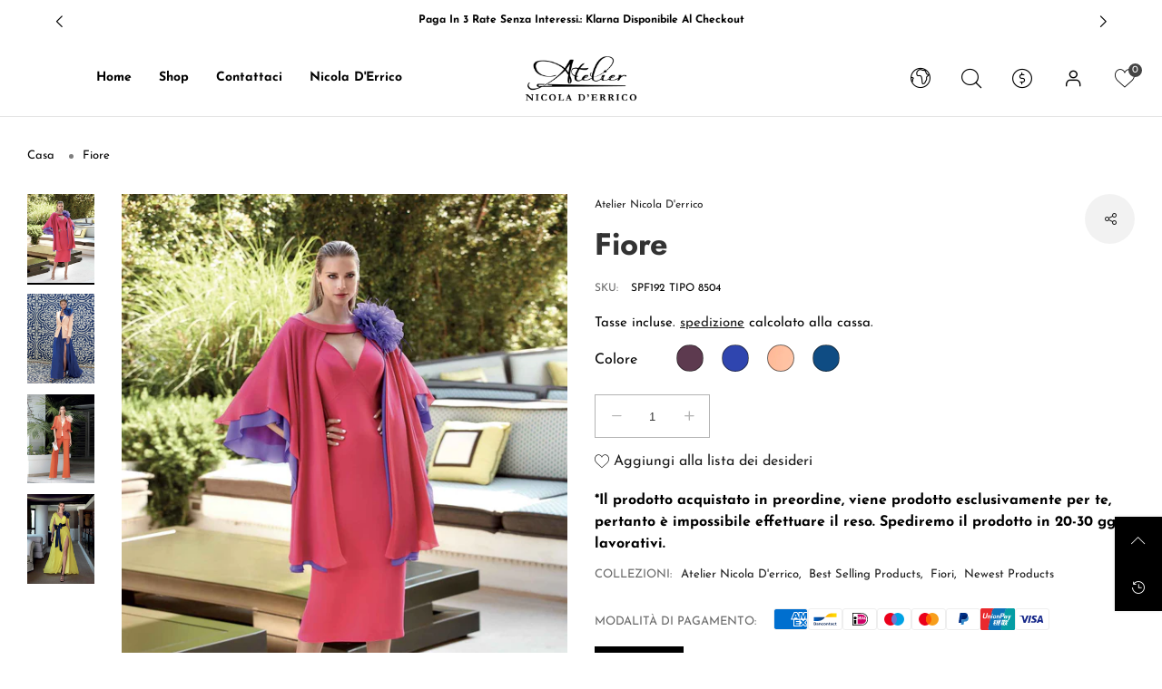

--- FILE ---
content_type: text/html; charset=utf-8
request_url: https://ateliernicoladerrico.com/it/products/flower
body_size: 71953
content:
<!doctype html>
<!--[if IE 9]> <html class="ie9 no-js" lang="it"> <![endif]-->
<!--[if (gt IE 9)|!(IE)]><!--> <html class="no-js" lang="it"> <!--<![endif]-->
<head>
  <!-- Added by Pix - preorder -->
  <script async src='https://stingray-app-n99th.ondigitalocean.app/script.js?shop=atelier-nicola-derrico.myshopify.com'></script>
  <!-- Added by Pix - preorder --><meta charset="utf-8">
  <meta http-equiv="X-UA-Compatible" content="IE=edge">
  <meta name="viewport" content="width=device-width,initial-scale=1">
  <meta name="theme-color" content="#444444"><link rel="canonical" href="https://ateliernicoladerrico.com/it/products/flower"><link rel="preconnect" href="//cdn.shopify.com" crossorigin><link rel="dns-prefetch" href="https://ipinfo.io"><link rel="preload" as="image" href="//ateliernicoladerrico.com/cdn/shop/files/55.-402-CAPPA-S12239-TIPO-9040-8778-ABITO-ART.173980-TIPO-8778-FIORE-ART.-SPF192-TIPO-8504-0535_35384184-3ed2-45cf-9019-56da14b3c156.jpg?v=1708586886&width=180" imagesrcset="//ateliernicoladerrico.com/cdn/shop/files/55.-402-CAPPA-S12239-TIPO-9040-8778-ABITO-ART.173980-TIPO-8778-FIORE-ART.-SPF192-TIPO-8504-0535_35384184-3ed2-45cf-9019-56da14b3c156.jpg?v=1708586886&width=180 180w,//ateliernicoladerrico.com/cdn/shop/files/55.-402-CAPPA-S12239-TIPO-9040-8778-ABITO-ART.173980-TIPO-8778-FIORE-ART.-SPF192-TIPO-8504-0535_35384184-3ed2-45cf-9019-56da14b3c156.jpg?v=1708586886&width=360 360w,//ateliernicoladerrico.com/cdn/shop/files/55.-402-CAPPA-S12239-TIPO-9040-8778-ABITO-ART.173980-TIPO-8778-FIORE-ART.-SPF192-TIPO-8504-0535_35384184-3ed2-45cf-9019-56da14b3c156.jpg?v=1708586886&width=540 540w,//ateliernicoladerrico.com/cdn/shop/files/55.-402-CAPPA-S12239-TIPO-9040-8778-ABITO-ART.173980-TIPO-8778-FIORE-ART.-SPF192-TIPO-8504-0535_35384184-3ed2-45cf-9019-56da14b3c156.jpg?v=1708586886&width=720 720w,//ateliernicoladerrico.com/cdn/shop/files/55.-402-CAPPA-S12239-TIPO-9040-8778-ABITO-ART.173980-TIPO-8778-FIORE-ART.-SPF192-TIPO-8504-0535_35384184-3ed2-45cf-9019-56da14b3c156.jpg?v=1708586886&width=850 850w,//ateliernicoladerrico.com/cdn/shop/files/55.-402-CAPPA-S12239-TIPO-9040-8778-ABITO-ART.173980-TIPO-8778-FIORE-ART.-SPF192-TIPO-8504-0535_35384184-3ed2-45cf-9019-56da14b3c156.jpg?v=1708586886&width=1296 1296w,//ateliernicoladerrico.com/cdn/shop/files/55.-402-CAPPA-S12239-TIPO-9040-8778-ABITO-ART.173980-TIPO-8778-FIORE-ART.-SPF192-TIPO-8504-0535_35384184-3ed2-45cf-9019-56da14b3c156.jpg?v=1708586886&width=1512 1512w,//ateliernicoladerrico.com/cdn/shop/files/55.-402-CAPPA-S12239-TIPO-9040-8778-ABITO-ART.173980-TIPO-8778-FIORE-ART.-SPF192-TIPO-8504-0535_35384184-3ed2-45cf-9019-56da14b3c156.jpg?v=1708586886&width=1728 1728w,//ateliernicoladerrico.com/cdn/shop/files/55.-402-CAPPA-S12239-TIPO-9040-8778-ABITO-ART.173980-TIPO-8778-FIORE-ART.-SPF192-TIPO-8504-0535_35384184-3ed2-45cf-9019-56da14b3c156.jpg?v=1708586886&width=1944 1944w,//ateliernicoladerrico.com/cdn/shop/files/55.-402-CAPPA-S12239-TIPO-9040-8778-ABITO-ART.173980-TIPO-8778-FIORE-ART.-SPF192-TIPO-8504-0535_35384184-3ed2-45cf-9019-56da14b3c156.jpg?v=1708586886&width=2160 2160w,//ateliernicoladerrico.com/cdn/shop/files/55.-402-CAPPA-S12239-TIPO-9040-8778-ABITO-ART.173980-TIPO-8778-FIORE-ART.-SPF192-TIPO-8504-0535_35384184-3ed2-45cf-9019-56da14b3c156.jpg?v=1708586886&width=2376 2376w,//ateliernicoladerrico.com/cdn/shop/files/55.-402-CAPPA-S12239-TIPO-9040-8778-ABITO-ART.173980-TIPO-8778-FIORE-ART.-SPF192-TIPO-8504-0535_35384184-3ed2-45cf-9019-56da14b3c156.jpg?v=1708586886&width=2592 2592w,//ateliernicoladerrico.com/cdn/shop/files/55.-402-CAPPA-S12239-TIPO-9040-8778-ABITO-ART.173980-TIPO-8778-FIORE-ART.-SPF192-TIPO-8504-0535_35384184-3ed2-45cf-9019-56da14b3c156.jpg?v=1708586886&width=2808 2808w,//ateliernicoladerrico.com/cdn/shop/files/55.-402-CAPPA-S12239-TIPO-9040-8778-ABITO-ART.173980-TIPO-8778-FIORE-ART.-SPF192-TIPO-8504-0535_35384184-3ed2-45cf-9019-56da14b3c156.jpg?v=1708586886&width=3024 3024w" imagesizes="(min-width: 992px) 40vw, 100vw"><link rel="preload" as="font" href="//ateliernicoladerrico.com/cdn/fonts/josefin_sans/josefinsans_n4.70f7efd699799949e6d9f99bc20843a2c86a2e0f.woff2" type="font/woff2" crossorigin><link rel="preload" as="font" href="//ateliernicoladerrico.com/cdn/fonts/josefin_sans/josefinsans_n7.4edc746dce14b53e39df223fba72d5f37c3d525d.woff2" type="font/woff2" crossorigin><link rel="preload" as="font" href="//ateliernicoladerrico.com/cdn/fonts/jost/jost_n4.d47a1b6347ce4a4c9f437608011273009d91f2b7.woff2" type="font/woff2" crossorigin><link rel="preload" as="font" href="//ateliernicoladerrico.com/cdn/fonts/jost/jost_n7.921dc18c13fa0b0c94c5e2517ffe06139c3615a3.woff2" type="font/woff2" crossorigin><link rel="preload" href="//ateliernicoladerrico.com/cdn/shop/t/2/assets/bt-icons.css?v=166577328977495597441665496213" as="style">
  <link rel="preload" href="//ateliernicoladerrico.com/cdn/shop/t/2/assets/styles.css?v=137952272433092935101665496212" as="style">
  <link rel="preload" href="//ateliernicoladerrico.com/cdn/shop/t/2/assets/bootstrap.min.css?v=57346595207427898201665496211" as="style"><link rel="preload" href="//ateliernicoladerrico.com/cdn/shop/t/2/assets/quick-view.css?v=90023198692687687031665496213" as="style">
    <link rel="preload" href="//ateliernicoladerrico.com/cdn/shop/t/2/assets/product-single.css?v=132426308405421775791665496212" as="style"><link rel="preload" href="//ateliernicoladerrico.com/cdn/shop/t/2/assets/BTShopmall.woff2?v=147853907684381073871665496211" as="font" type="font/woff2" crossorigin/>
  <link rel="preload" href="//ateliernicoladerrico.com/cdn/shop/t/2/assets/vendor.min.js?v=66463838511751506171665496215" as="script">
  <link rel="preload" href="//ateliernicoladerrico.com/cdn/shop/t/2/assets/bt-libs.min.js?v=149858177797340959631665496215" as="script">
  <link rel="preload" href="//ateliernicoladerrico.com/cdn/shop/t/2/assets/theme.js?v=143459867786194024411665496213" as="script"><link rel="shortcut icon" href="//ateliernicoladerrico.com/cdn/shop/files/logo_con-passparteau_32x32.png?v=1666021786" type="image/png"><!-- Avada Size Chart Script -->
 
<script src="//ateliernicoladerrico.com/cdn/shop/t/2/assets/size-chart-data.js?v=39322626885592842591675256817" defer='defer'></script>

    
    
  





<script>
  const AVADA_SC = {};
  AVADA_SC.product = {"id":8974093943121,"title":"Fiore","handle":"flower","description":"\u003cp style=\"text-align: center;\" data-mce-fragment=\"1\"\u003eQuesta spilla presenta un fiore realizzato in organza in seta, un tessuto leggero e trasparente, che conferisce al fiore una texture eterea e raffinata. Le piume aggiungono un elemento di leggerezza e movimento, creando un effetto visivo delicato e femminile.\u003c\/p\u003e\n\u003cp style=\"text-align: center;\" data-mce-fragment=\"1\"\u003e\u003cstrong\u003eComposizione\u003c\/strong\u003e: 100% SE\u003c\/p\u003e","published_at":"2024-02-23T08:47:40+01:00","created_at":"2024-02-22T08:27:36+01:00","vendor":"Atelier Nicola D'errico","type":"Fiore","tags":[],"price":13900,"price_min":13900,"price_max":13900,"available":true,"price_varies":false,"compare_at_price":null,"compare_at_price_min":0,"compare_at_price_max":0,"compare_at_price_varies":false,"variants":[{"id":48092363981137,"title":"Prugna","option1":"Prugna","option2":null,"option3":null,"sku":"SPF192 TIPO 8504","requires_shipping":true,"taxable":true,"featured_image":{"id":57273545032017,"product_id":8974093943121,"position":1,"created_at":"2024-02-22T08:28:04+01:00","updated_at":"2024-02-22T08:28:06+01:00","alt":null,"width":1463,"height":1920,"src":"\/\/ateliernicoladerrico.com\/cdn\/shop\/files\/55.-402-CAPPA-S12239-TIPO-9040-8778-ABITO-ART.173980-TIPO-8778-FIORE-ART.-SPF192-TIPO-8504-0535_35384184-3ed2-45cf-9019-56da14b3c156.jpg?v=1708586886","variant_ids":[48092363981137]},"available":true,"name":"Fiore - Prugna","public_title":"Prugna","options":["Prugna"],"price":13900,"weight":0,"compare_at_price":null,"inventory_management":"shopify","barcode":null,"featured_media":{"alt":null,"id":49926132728145,"position":1,"preview_image":{"aspect_ratio":0.762,"height":1920,"width":1463,"src":"\/\/ateliernicoladerrico.com\/cdn\/shop\/files\/55.-402-CAPPA-S12239-TIPO-9040-8778-ABITO-ART.173980-TIPO-8778-FIORE-ART.-SPF192-TIPO-8504-0535_35384184-3ed2-45cf-9019-56da14b3c156.jpg?v=1708586886"}},"requires_selling_plan":false,"selling_plan_allocations":[]},{"id":48092371616081,"title":"Blue Copiativo","option1":"Blue Copiativo","option2":null,"option3":null,"sku":"SPF192 TIPO 8504","requires_shipping":true,"taxable":true,"featured_image":{"id":57273547063633,"product_id":8974093943121,"position":2,"created_at":"2024-02-22T08:28:12+01:00","updated_at":"2024-02-22T08:28:14+01:00","alt":null,"width":1463,"height":1920,"src":"\/\/ateliernicoladerrico.com\/cdn\/shop\/files\/78.-214-GIACCA-ART.152660-TIPO-8778-TOP-ART.182188-TIPO-9040-GONNA-ART.122084-TIPO-9040-FIORE-ART.-SPF192-TIPO-8504--2134_bdeaacbd-2de0-4694-94f7-a4d54b921433.jpg?v=1708586894","variant_ids":[48092371616081]},"available":true,"name":"Fiore - Blue Copiativo","public_title":"Blue Copiativo","options":["Blue Copiativo"],"price":13900,"weight":0,"compare_at_price":null,"inventory_management":"shopify","barcode":"","featured_media":{"alt":null,"id":49926135152977,"position":2,"preview_image":{"aspect_ratio":0.762,"height":1920,"width":1463,"src":"\/\/ateliernicoladerrico.com\/cdn\/shop\/files\/78.-214-GIACCA-ART.152660-TIPO-8778-TOP-ART.182188-TIPO-9040-GONNA-ART.122084-TIPO-9040-FIORE-ART.-SPF192-TIPO-8504--2134_bdeaacbd-2de0-4694-94f7-a4d54b921433.jpg?v=1708586894"}},"requires_selling_plan":false,"selling_plan_allocations":[]},{"id":48092371648849,"title":"Salmone","option1":"Salmone","option2":null,"option3":null,"sku":"SPF192 TIPO 8504","requires_shipping":true,"taxable":true,"featured_image":{"id":57273550242129,"product_id":8974093943121,"position":3,"created_at":"2024-02-22T08:28:22+01:00","updated_at":"2024-02-22T08:28:24+01:00","alt":null,"width":1463,"height":1920,"src":"\/\/ateliernicoladerrico.com\/cdn\/shop\/files\/91.-111-GIACCA-ART.152659-TIPO-8778-9040-TOP-ART.-182242-TIPO-8778-PANTALONE-ART.-112049-TIPO-9040-FIORE-ART.SPF192-TIPO-8504--0131_23a51052-1ef0-46e8-b932-84a6dfeb9e2b.jpg?v=1708586904","variant_ids":[48092371648849]},"available":true,"name":"Fiore - Salmone","public_title":"Salmone","options":["Salmone"],"price":13900,"weight":0,"compare_at_price":null,"inventory_management":"shopify","barcode":"","featured_media":{"alt":null,"id":49926138167633,"position":3,"preview_image":{"aspect_ratio":0.762,"height":1920,"width":1463,"src":"\/\/ateliernicoladerrico.com\/cdn\/shop\/files\/91.-111-GIACCA-ART.152659-TIPO-8778-9040-TOP-ART.-182242-TIPO-8778-PANTALONE-ART.-112049-TIPO-9040-FIORE-ART.SPF192-TIPO-8504--0131_23a51052-1ef0-46e8-b932-84a6dfeb9e2b.jpg?v=1708586904"}},"requires_selling_plan":false,"selling_plan_allocations":[]},{"id":48092371681617,"title":"Blue","option1":"Blue","option2":null,"option3":null,"sku":"SPF192 TIPO 8504","requires_shipping":true,"taxable":true,"featured_image":{"id":57273552077137,"product_id":8974093943121,"position":4,"created_at":"2024-02-22T08:28:31+01:00","updated_at":"2024-02-22T08:28:33+01:00","alt":null,"width":1463,"height":1920,"src":"\/\/ateliernicoladerrico.com\/cdn\/shop\/files\/16.-410-ABITO-ART.173942-TIPO-9040-8543-FIORE-ART.-SPF192-TIPO-8504-0398_0d7c0b26-1c67-4d7b-8241-7cabd8895472.jpg?v=1708586913","variant_ids":[48092371681617]},"available":true,"name":"Fiore - Blue","public_title":"Blue","options":["Blue"],"price":13900,"weight":0,"compare_at_price":null,"inventory_management":"shopify","barcode":"","featured_media":{"alt":null,"id":49926140428625,"position":4,"preview_image":{"aspect_ratio":0.762,"height":1920,"width":1463,"src":"\/\/ateliernicoladerrico.com\/cdn\/shop\/files\/16.-410-ABITO-ART.173942-TIPO-9040-8543-FIORE-ART.-SPF192-TIPO-8504-0398_0d7c0b26-1c67-4d7b-8241-7cabd8895472.jpg?v=1708586913"}},"requires_selling_plan":false,"selling_plan_allocations":[]}],"images":["\/\/ateliernicoladerrico.com\/cdn\/shop\/files\/55.-402-CAPPA-S12239-TIPO-9040-8778-ABITO-ART.173980-TIPO-8778-FIORE-ART.-SPF192-TIPO-8504-0535_35384184-3ed2-45cf-9019-56da14b3c156.jpg?v=1708586886","\/\/ateliernicoladerrico.com\/cdn\/shop\/files\/78.-214-GIACCA-ART.152660-TIPO-8778-TOP-ART.182188-TIPO-9040-GONNA-ART.122084-TIPO-9040-FIORE-ART.-SPF192-TIPO-8504--2134_bdeaacbd-2de0-4694-94f7-a4d54b921433.jpg?v=1708586894","\/\/ateliernicoladerrico.com\/cdn\/shop\/files\/91.-111-GIACCA-ART.152659-TIPO-8778-9040-TOP-ART.-182242-TIPO-8778-PANTALONE-ART.-112049-TIPO-9040-FIORE-ART.SPF192-TIPO-8504--0131_23a51052-1ef0-46e8-b932-84a6dfeb9e2b.jpg?v=1708586904","\/\/ateliernicoladerrico.com\/cdn\/shop\/files\/16.-410-ABITO-ART.173942-TIPO-9040-8543-FIORE-ART.-SPF192-TIPO-8504-0398_0d7c0b26-1c67-4d7b-8241-7cabd8895472.jpg?v=1708586913"],"featured_image":"\/\/ateliernicoladerrico.com\/cdn\/shop\/files\/55.-402-CAPPA-S12239-TIPO-9040-8778-ABITO-ART.173980-TIPO-8778-FIORE-ART.-SPF192-TIPO-8504-0535_35384184-3ed2-45cf-9019-56da14b3c156.jpg?v=1708586886","options":["Colore"],"media":[{"alt":null,"id":49926132728145,"position":1,"preview_image":{"aspect_ratio":0.762,"height":1920,"width":1463,"src":"\/\/ateliernicoladerrico.com\/cdn\/shop\/files\/55.-402-CAPPA-S12239-TIPO-9040-8778-ABITO-ART.173980-TIPO-8778-FIORE-ART.-SPF192-TIPO-8504-0535_35384184-3ed2-45cf-9019-56da14b3c156.jpg?v=1708586886"},"aspect_ratio":0.762,"height":1920,"media_type":"image","src":"\/\/ateliernicoladerrico.com\/cdn\/shop\/files\/55.-402-CAPPA-S12239-TIPO-9040-8778-ABITO-ART.173980-TIPO-8778-FIORE-ART.-SPF192-TIPO-8504-0535_35384184-3ed2-45cf-9019-56da14b3c156.jpg?v=1708586886","width":1463},{"alt":null,"id":49926135152977,"position":2,"preview_image":{"aspect_ratio":0.762,"height":1920,"width":1463,"src":"\/\/ateliernicoladerrico.com\/cdn\/shop\/files\/78.-214-GIACCA-ART.152660-TIPO-8778-TOP-ART.182188-TIPO-9040-GONNA-ART.122084-TIPO-9040-FIORE-ART.-SPF192-TIPO-8504--2134_bdeaacbd-2de0-4694-94f7-a4d54b921433.jpg?v=1708586894"},"aspect_ratio":0.762,"height":1920,"media_type":"image","src":"\/\/ateliernicoladerrico.com\/cdn\/shop\/files\/78.-214-GIACCA-ART.152660-TIPO-8778-TOP-ART.182188-TIPO-9040-GONNA-ART.122084-TIPO-9040-FIORE-ART.-SPF192-TIPO-8504--2134_bdeaacbd-2de0-4694-94f7-a4d54b921433.jpg?v=1708586894","width":1463},{"alt":null,"id":49926138167633,"position":3,"preview_image":{"aspect_ratio":0.762,"height":1920,"width":1463,"src":"\/\/ateliernicoladerrico.com\/cdn\/shop\/files\/91.-111-GIACCA-ART.152659-TIPO-8778-9040-TOP-ART.-182242-TIPO-8778-PANTALONE-ART.-112049-TIPO-9040-FIORE-ART.SPF192-TIPO-8504--0131_23a51052-1ef0-46e8-b932-84a6dfeb9e2b.jpg?v=1708586904"},"aspect_ratio":0.762,"height":1920,"media_type":"image","src":"\/\/ateliernicoladerrico.com\/cdn\/shop\/files\/91.-111-GIACCA-ART.152659-TIPO-8778-9040-TOP-ART.-182242-TIPO-8778-PANTALONE-ART.-112049-TIPO-9040-FIORE-ART.SPF192-TIPO-8504--0131_23a51052-1ef0-46e8-b932-84a6dfeb9e2b.jpg?v=1708586904","width":1463},{"alt":null,"id":49926140428625,"position":4,"preview_image":{"aspect_ratio":0.762,"height":1920,"width":1463,"src":"\/\/ateliernicoladerrico.com\/cdn\/shop\/files\/16.-410-ABITO-ART.173942-TIPO-9040-8543-FIORE-ART.-SPF192-TIPO-8504-0398_0d7c0b26-1c67-4d7b-8241-7cabd8895472.jpg?v=1708586913"},"aspect_ratio":0.762,"height":1920,"media_type":"image","src":"\/\/ateliernicoladerrico.com\/cdn\/shop\/files\/16.-410-ABITO-ART.173942-TIPO-9040-8543-FIORE-ART.-SPF192-TIPO-8504-0398_0d7c0b26-1c67-4d7b-8241-7cabd8895472.jpg?v=1708586913","width":1463}],"requires_selling_plan":false,"selling_plan_groups":[],"content":"\u003cp style=\"text-align: center;\" data-mce-fragment=\"1\"\u003eQuesta spilla presenta un fiore realizzato in organza in seta, un tessuto leggero e trasparente, che conferisce al fiore una texture eterea e raffinata. Le piume aggiungono un elemento di leggerezza e movimento, creando un effetto visivo delicato e femminile.\u003c\/p\u003e\n\u003cp style=\"text-align: center;\" data-mce-fragment=\"1\"\u003e\u003cstrong\u003eComposizione\u003c\/strong\u003e: 100% SE\u003c\/p\u003e"};
  AVADA_SC.template = "product";
  AVADA_SC.collections = [];
  AVADA_SC.collectionsName = [];
  
    AVADA_SC.collections.push(`275359629412`);
    AVADA_SC.collectionsName.push(`Atelier Nicola D'errico`);
  
    AVADA_SC.collections.push(`278808428644`);
    AVADA_SC.collectionsName.push(`Best Selling Products`);
  
    AVADA_SC.collections.push(`278723002468`);
    AVADA_SC.collectionsName.push(`Fiori`);
  
    AVADA_SC.collections.push(`278808461412`);
    AVADA_SC.collectionsName.push(`Newest Products`);
  
  AVADA_SC.branding = false
</script>

  <!-- /Avada Size Chart Script -->

<title>Fiore&ndash; Atelier Nicola D&#39;errico</title><meta name="description" content="Questa spilla presenta un fiore realizzato in organza in seta, un tessuto leggero e trasparente, che conferisce al fiore una texture eterea e raffinata. Le piume aggiungono un elemento di leggerezza e movimento, creando un effetto visivo delicato e femminile. Composizione: 100% SE"><!-- /snippets/social-meta-tags.liquid --><meta property="og:site_name" content="Atelier Nicola D&#39;errico">
<meta property="og:url" content="https://ateliernicoladerrico.com/it/products/flower">
<meta property="og:title" content="Fiore">
<meta property="og:type" content="product">
<meta property="og:description" content="Questa spilla presenta un fiore realizzato in organza in seta, un tessuto leggero e trasparente, che conferisce al fiore una texture eterea e raffinata. Le piume aggiungono un elemento di leggerezza e movimento, creando un effetto visivo delicato e femminile. Composizione: 100% SE"><meta property="og:image" content="http://ateliernicoladerrico.com/cdn/shop/files/55.-402-CAPPA-S12239-TIPO-9040-8778-ABITO-ART.173980-TIPO-8778-FIORE-ART.-SPF192-TIPO-8504-0535_35384184-3ed2-45cf-9019-56da14b3c156.jpg?v=1708586886&width=1463">
  <meta property="og:image:secure_url" content="https://ateliernicoladerrico.com/cdn/shop/files/55.-402-CAPPA-S12239-TIPO-9040-8778-ABITO-ART.173980-TIPO-8778-FIORE-ART.-SPF192-TIPO-8504-0535_35384184-3ed2-45cf-9019-56da14b3c156.jpg?v=1708586886&width=1463">
  <meta property="og:image:width" content="1463">
  <meta property="og:image:height" content="1920"><meta property="og:price:amount" content="139,00">
  <meta property="og:price:currency" content="EUR"><meta name="twitter:card" content="summary_large_image">
<meta name="twitter:title" content="Fiore">
<meta name="twitter:description" content="Questa spilla presenta un fiore realizzato in organza in seta, un tessuto leggero e trasparente, che conferisce al fiore una texture eterea e raffinata. Le piume aggiungono un elemento di leggerezza e movimento, creando un effetto visivo delicato e femminile. Composizione: 100% SE">
<style data-shopify>:root {
	/*--------------------Variables----------------------*/
	/*General*/
	--bkg_body: #ffffff; /*body background*/
	--bkg_body_rgb: 255, 255, 255;
	--color_general: #000; /*general color*/
	--color_general_rgb: 0, 0, 0;
	--color_hover: #444444;
	--color_link_alternative: #010101;
	--color_general_alternative_hover: #444444;
	--fs_general: 16px;/*font size general*/
	--fm_general: "Josefin Sans", sans-serif;
	--font_style_general: normal;
  --font_weight_general: 400;
  --font-weight-general--bold: 700;
  --font-weight-general--bolder: 700;
  
  --fm_second: Jost, sans-serif;
  --font_style_second: normal;
  --font_weight_second: 400;
  --font_weight_second--bold: 700;

	/*Header*/
	--fs_header_link_mobile: 25px;/*done*/
	--bkg_header_mobile: #fafafa;
	--color_header_mobile: #1c1c1c;

	/*Section title*/
	--fs_st: 30px;/*font size section title*/
	--fs_st_mobile: 20px;/*font size section title mobile*/
	--color_st: #1c1c1c;/*color section title*/
	--color_st_rgb: 28, 28, 28;

	/*Sections Sub Title*/
	--fs_sst: 13px;/*font size section title*/
	--fs_sst_mobile: 11px;/*font size section title mobile*/
	--color_sst: #a5a5ad;/*color section title*//*done*/
	--color_st_highline: #010101;/*color section title highline *//*done*/

	/*Item*/
	--fs_item: 16px;/*font size item*/
	--color_item: #808080;
	--fs_price: 16px;
	--fs_compare_price: 13px;
	--color_price: #363636;
	--color_compare_price: #939292;
	--color_review_stars: #fdd835;
	--swatch_size: 22px;
	--swatch_text_color: #1c1c1c;
	--swatch_text_color_rgb: 28, 28, 28;
	--swatch_border_color: #838389;
	--bkg_countdown: rgba(232, 232, 232, 0.8);
	--item_vendor_color: #000;
	--item_vendor_fs: 10px;
	/* RTE */
	--fs_rte_general: 15px;
	--fs_rte_h1: 36px;
	--fs_rte_h2: 30px;
	--fs_rte_h3: 24px;
	--fs_rte_h4: 18px;
	--fs_rte_h5: 14px;
	--fs_rte_h6: 12px;
	
	/*Buttons*/
	/* Basic button */
	--color_btn_basic: #000;
	--border_btn_basic: #000;
	--bkg_btn_basic: #fff;
	--color_btn_basic_hover: #202223;
	--border_btn_basic_hover: #babfc3;
	--bkg_btn_basic_hover: #f6f6f7;
	/* Primary button */
	--color_btn_s1: #ffffff;
	--border_btn_s1: #010101;
	--bkg_btn_s1: #010101;
	--color_btn_s1_hover: #010101;
	--border_btn_s1_hover: #010101;
	--bkg_btn_s1_hover: #ffffff;
	
	/* Secondary button */
	--color_btn_s2: #000000;
	--border_btn_s2: #e0e0e0;
	--bkg_btn_s2: #ffffff;
	--color_btn_s2_hover: #ffffff;
	--border_btn_s2_hover: #000000;
	--bkg_btn_s2_hover: #000000;
	/* Outline button */
	--color_btn_s3: #010101;
	--border_btn_s3: #010101;
	--color_btn_s3_hover: #ffffff;
	--border_btn_s3_hover: #010101;
	--bkg_btn_s3_hover: #010101;
	/* Plan & underlined button */
	--color_btn_plain: #0661af;
	--color_btn_plain_hover: #0777d7;
	
	/* cart button on product page */
	--color_btn_cart: #fff;
	--bkg_btn_cart: #000;

	/*Tab title*/
	--fs_tt: 19px;/*font size tab title*/
	--fs_tt_mobile: 15px;/*font size tab title mobile*/
	--color_tt: #000;/*color tab title*/
	--color_tt_rgb: 0, 0, 0;/*color tab title rgb*/

	/*Navigation*/
	--color_link: #1c1c1c; /*color link*/
	--bkg_nav_item_hover: transparent;/*background nav item hover*/
	--color_nav_item_hover: #ff3a3a;/*color nav item hover*/

	/* Slider */
	--slider_btn_color: #fff;
	--slider_btn_background_color: #000;
	--slider_btn_background_color_rgb: 0, 0, 0;--arrow-prev-content: '\e879';
	--arrow-next-content: '\e87a';
	--arrow-prev-title-content: '\e957';
	--arrow-next-title-content: '\e956';/* Cart progress bar */
	--cart_free_bkg: #b9b9b9;
	--cart_free_bar_color: #25a71d;
	--cart_free_text_color: #fff;

	--cookie_consent_color: #ffffff;
	/*Footer*/
	--bkg_footer: #ccc;/*background footer*/
	--fs_footer_column_title: 16px;/*font size footer column title*/
	--color_footer_column_title: #000;/*color footer column title*/
	--fs_footer_column_content: 15px;/*font size footer column content*/
	--color_footer_column_content: #686868;/*color footer column content*/
	--color_footer_column_content_hover: #010101; /*color footer link hover*/
	--bkg_newsletter: transparent;/*background input newsletter*/
	--footer_social_fs: 14px;
	--footer_social_fs_wrap: 24px;
	
	/*Input field*/
	--border_input: #f5f5f5;/*border color input*/
	--border_input_focus: #010101;/*border color input focus*/
	
	/*Compare popup*/
	--color_popup_badge: #2cb752;

	/*Blog page*/
	--color_date_author: #959595;
	--color_article_title: #000000;

	/*Product page*/
	--bkg_product_single: #d6f3ee;
	--fs_product_price_sale_single: 19px;
	--fs_product_price_sale_single_mobile: 19px;
	--color_border_qty: #b3b3b3;
	--input_qty: #333;
	--color_discount_text_single: #dc0404;
	--buy_btn_color: #fcfcfc;
	--buy_btn_bkg_color: #515151;
	--buy_btn_border_color: #515151;
	--buy_btn_color_hover: #fff;
	--buy_btn_bkg_color_hover: #242424;
	--buy_btn_border_color_hover: #6a6a6a;
	--sticky_cart_bkg: rgba(255, 255, 255, 0.97);
	--product_page_countdown_color1: #272727;
	--product_page_countdown_color2: #a9a9a9;
	--product_page_countdown_bkg: #f1f3f5;
	--swatch_size_single: 30px;
	/* Page title */
	--fs_page_title: 30px;
	--fs_page_title_dk: 36px;
}</style><style rel="stylesheet">
@font-face {
  font-family: "Josefin Sans";
  font-weight: 400;
  font-style: normal;
  font-display: swap;
  src: url("//ateliernicoladerrico.com/cdn/fonts/josefin_sans/josefinsans_n4.70f7efd699799949e6d9f99bc20843a2c86a2e0f.woff2") format("woff2"),
       url("//ateliernicoladerrico.com/cdn/fonts/josefin_sans/josefinsans_n4.35d308a1bdf56e5556bc2ac79702c721e4e2e983.woff") format("woff");
}

@font-face {
  font-family: "Josefin Sans";
  font-weight: 500;
  font-style: normal;
  font-display: swap;
  src: url("//ateliernicoladerrico.com/cdn/fonts/josefin_sans/josefinsans_n5.72427d78743bbf3591b498f66ad0f8361904dc4d.woff2") format("woff2"),
       url("//ateliernicoladerrico.com/cdn/fonts/josefin_sans/josefinsans_n5.15e133f4dfd3ea9ee7de5283759b87e9708721ae.woff") format("woff");
}

@font-face {
  font-family: "Josefin Sans";
  font-weight: 700;
  font-style: normal;
  font-display: swap;
  src: url("//ateliernicoladerrico.com/cdn/fonts/josefin_sans/josefinsans_n7.4edc746dce14b53e39df223fba72d5f37c3d525d.woff2") format("woff2"),
       url("//ateliernicoladerrico.com/cdn/fonts/josefin_sans/josefinsans_n7.051568b12ab464ee8f0241094cdd7a1c80fbd08d.woff") format("woff");
}

@font-face {
  font-family: "Josefin Sans";
  font-weight: 400;
  font-style: italic;
  font-display: swap;
  src: url("//ateliernicoladerrico.com/cdn/fonts/josefin_sans/josefinsans_i4.a2ba85bff59cf18a6ad90c24fe1808ddb8ce1343.woff2") format("woff2"),
       url("//ateliernicoladerrico.com/cdn/fonts/josefin_sans/josefinsans_i4.2dba61e1d135ab449e8e134ba633cf0d31863cc4.woff") format("woff");
}

@font-face {
  font-family: "Josefin Sans";
  font-weight: 700;
  font-style: italic;
  font-display: swap;
  src: url("//ateliernicoladerrico.com/cdn/fonts/josefin_sans/josefinsans_i7.733dd5c50cdd7b706d9ec731b4016d1edd55db5e.woff2") format("woff2"),
       url("//ateliernicoladerrico.com/cdn/fonts/josefin_sans/josefinsans_i7.094ef86ca8f6eafea52b87b4f09feefb278e539d.woff") format("woff");
}

@font-face {
  font-family: Jost;
  font-weight: 400;
  font-style: normal;
  font-display: swap;
  src: url("//ateliernicoladerrico.com/cdn/fonts/jost/jost_n4.d47a1b6347ce4a4c9f437608011273009d91f2b7.woff2") format("woff2"),
       url("//ateliernicoladerrico.com/cdn/fonts/jost/jost_n4.791c46290e672b3f85c3d1c651ef2efa3819eadd.woff") format("woff");
}

@font-face {
  font-family: Jost;
  font-weight: 700;
  font-style: normal;
  font-display: swap;
  src: url("//ateliernicoladerrico.com/cdn/fonts/jost/jost_n7.921dc18c13fa0b0c94c5e2517ffe06139c3615a3.woff2") format("woff2"),
       url("//ateliernicoladerrico.com/cdn/fonts/jost/jost_n7.cbfc16c98c1e195f46c536e775e4e959c5f2f22b.woff") format("woff");
}

.container{margin-right:auto;margin-left:auto;padding-left:15px;padding-right:15px}.container:before,.container:after{content:" ";display:table}.container:after{clear:both}@media (min-width: 768px){.container{width:760px}}@media (min-width: 992px){.container{width:980px}}@media (min-width: 1200px){.container{width:1180px}}.container-fluid{margin-right:auto;margin-left:auto;padding-left:15px;padding-right:15px}.container-fluid:before,.container-fluid:after{content:" ";display:table}.container-fluid:after{clear:both}.row{margin-left:-15px;margin-right:-15px}.row:before,.row:after{content:" ";display:table}.row:after{clear:both}.col-xs-1,.col-sm-1,.col-md-1,.col-lg-1,.col-xs-2,.col-sm-2,.col-md-2,.col-lg-2,.col-xs-3,.col-sm-3,.col-md-3,.col-lg-3,.col-xs-4,.col-sm-4,.col-md-4,.col-lg-4,.col-xs-5,.col-sm-5,.col-md-5,.col-lg-5,.col-xs-6,.col-sm-6,.col-md-6,.col-lg-6,.col-xs-7,.col-sm-7,.col-md-7,.col-lg-7,.col-xs-8,.col-sm-8,.col-md-8,.col-lg-8,.col-xs-9,.col-sm-9,.col-md-9,.col-lg-9,.col-xs-10,.col-sm-10,.col-md-10,.col-lg-10,.col-xs-11,.col-sm-11,.col-md-11,.col-lg-11,.col-xs-12,.col-sm-12,.col-md-12,.col-lg-12{position:relative;min-height:1px;padding-left:15px;padding-right:15px}.col-xs-1,.col-xs-2,.col-xs-3,.col-xs-4,.col-xs-5,.col-xs-6,.col-xs-7,.col-xs-8,.col-xs-9,.col-xs-10,.col-xs-11,.col-xs-12{float:left}.col-xs-1{width:8.33333%}.col-xs-2{width:16.66667%}.col-xs-3{width:25%}.col-xs-4{width:33.33333%}.col-xs-5{width:41.66667%}.col-xs-6{width:50%}.col-xs-7{width:58.33333%}.col-xs-8{width:66.66667%}.col-xs-9{width:75%}.col-xs-10{width:83.33333%}.col-xs-11{width:91.66667%}.col-xs-12{width:100%}.col-xs-pull-0{right:auto}.col-xs-pull-1{right:8.33333%}.col-xs-pull-2{right:16.66667%}.col-xs-pull-3{right:25%}.col-xs-pull-4{right:33.33333%}.col-xs-pull-5{right:41.66667%}.col-xs-pull-6{right:50%}.col-xs-pull-7{right:58.33333%}.col-xs-pull-8{right:66.66667%}.col-xs-pull-9{right:75%}.col-xs-pull-10{right:83.33333%}.col-xs-pull-11{right:91.66667%}.col-xs-pull-12{right:100%}.col-xs-push-0{left:auto}.col-xs-push-1{left:8.33333%}.col-xs-push-2{left:16.66667%}.col-xs-push-3{left:25%}.col-xs-push-4{left:33.33333%}.col-xs-push-5{left:41.66667%}.col-xs-push-6{left:50%}.col-xs-push-7{left:58.33333%}.col-xs-push-8{left:66.66667%}.col-xs-push-9{left:75%}.col-xs-push-10{left:83.33333%}.col-xs-push-11{left:91.66667%}.col-xs-push-12{left:100%}.col-xs-offset-0{margin-left:0%}.col-xs-offset-1{margin-left:8.33333%}.col-xs-offset-2{margin-left:16.66667%}.col-xs-offset-3{margin-left:25%}.col-xs-offset-4{margin-left:33.33333%}.col-xs-offset-5{margin-left:41.66667%}.col-xs-offset-6{margin-left:50%}.col-xs-offset-7{margin-left:58.33333%}.col-xs-offset-8{margin-left:66.66667%}.col-xs-offset-9{margin-left:75%}.col-xs-offset-10{margin-left:83.33333%}.col-xs-offset-11{margin-left:91.66667%}.col-xs-offset-12{margin-left:100%}@media (min-width: 768px){.col-sm-1,.col-sm-2,.col-sm-3,.col-sm-4,.col-sm-5,.col-sm-6,.col-sm-7,.col-sm-8,.col-sm-9,.col-sm-10,.col-sm-11,.col-sm-12{float:left}.col-sm-1{width:8.33333%}.col-sm-2{width:16.66667%}.col-sm-3{width:25%}.col-sm-4{width:33.33333%}.col-sm-5{width:41.66667%}.col-sm-6{width:50%}.col-sm-7{width:58.33333%}.col-sm-8{width:66.66667%}.col-sm-9{width:75%}.col-sm-10{width:83.33333%}.col-sm-11{width:91.66667%}.col-sm-12{width:100%}.col-sm-pull-0{right:auto}.col-sm-pull-1{right:8.33333%}.col-sm-pull-2{right:16.66667%}.col-sm-pull-3{right:25%}.col-sm-pull-4{right:33.33333%}.col-sm-pull-5{right:41.66667%}.col-sm-pull-6{right:50%}.col-sm-pull-7{right:58.33333%}.col-sm-pull-8{right:66.66667%}.col-sm-pull-9{right:75%}.col-sm-pull-10{right:83.33333%}.col-sm-pull-11{right:91.66667%}.col-sm-pull-12{right:100%}.col-sm-push-0{left:auto}.col-sm-push-1{left:8.33333%}.col-sm-push-2{left:16.66667%}.col-sm-push-3{left:25%}.col-sm-push-4{left:33.33333%}.col-sm-push-5{left:41.66667%}.col-sm-push-6{left:50%}.col-sm-push-7{left:58.33333%}.col-sm-push-8{left:66.66667%}.col-sm-push-9{left:75%}.col-sm-push-10{left:83.33333%}.col-sm-push-11{left:91.66667%}.col-sm-push-12{left:100%}.col-sm-offset-0{margin-left:0%}.col-sm-offset-1{margin-left:8.33333%}.col-sm-offset-2{margin-left:16.66667%}.col-sm-offset-3{margin-left:25%}.col-sm-offset-4{margin-left:33.33333%}.col-sm-offset-5{margin-left:41.66667%}.col-sm-offset-6{margin-left:50%}.col-sm-offset-7{margin-left:58.33333%}.col-sm-offset-8{margin-left:66.66667%}.col-sm-offset-9{margin-left:75%}.col-sm-offset-10{margin-left:83.33333%}.col-sm-offset-11{margin-left:91.66667%}.col-sm-offset-12{margin-left:100%}}@media (min-width: 992px){.col-md-1,.col-md-2,.col-md-3,.col-md-4,.col-md-5,.col-md-6,.col-md-7,.col-md-8,.col-md-9,.col-md-10,.col-md-11,.col-md-12{float:left}.col-md-1{width:8.33333%}.col-md-2{width:16.66667%}.col-md-3{width:25%}.col-md-4{width:33.33333%}.col-md-5{width:41.66667%}.col-md-6{width:50%}.col-md-7{width:58.33333%}.col-md-8{width:66.66667%}.col-md-9{width:75%}.col-md-10{width:83.33333%}.col-md-11{width:91.66667%}.col-md-12{width:100%}.col-md-pull-0{right:auto}.col-md-pull-1{right:8.33333%}.col-md-pull-2{right:16.66667%}.col-md-pull-3{right:25%}.col-md-pull-4{right:33.33333%}.col-md-pull-5{right:41.66667%}.col-md-pull-6{right:50%}.col-md-pull-7{right:58.33333%}.col-md-pull-8{right:66.66667%}.col-md-pull-9{right:75%}.col-md-pull-10{right:83.33333%}.col-md-pull-11{right:91.66667%}.col-md-pull-12{right:100%}.col-md-push-0{left:auto}.col-md-push-1{left:8.33333%}.col-md-push-2{left:16.66667%}.col-md-push-3{left:25%}.col-md-push-4{left:33.33333%}.col-md-push-5{left:41.66667%}.col-md-push-6{left:50%}.col-md-push-7{left:58.33333%}.col-md-push-8{left:66.66667%}.col-md-push-9{left:75%}.col-md-push-10{left:83.33333%}.col-md-push-11{left:91.66667%}.col-md-push-12{left:100%}.col-md-offset-0{margin-left:0%}.col-md-offset-1{margin-left:8.33333%}.col-md-offset-2{margin-left:16.66667%}.col-md-offset-3{margin-left:25%}.col-md-offset-4{margin-left:33.33333%}.col-md-offset-5{margin-left:41.66667%}.col-md-offset-6{margin-left:50%}.col-md-offset-7{margin-left:58.33333%}.col-md-offset-8{margin-left:66.66667%}.col-md-offset-9{margin-left:75%}.col-md-offset-10{margin-left:83.33333%}.col-md-offset-11{margin-left:91.66667%}.col-md-offset-12{margin-left:100%}}@media (min-width: 1200px){.col-lg-1,.col-lg-2,.col-lg-3,.col-lg-4,.col-lg-5,.col-lg-6,.col-lg-7,.col-lg-8,.col-lg-9,.col-lg-10,.col-lg-11,.col-lg-12{float:left}.col-lg-1{width:8.33333%}.col-lg-2{width:16.66667%}.col-lg-3{width:25%}.col-lg-4{width:33.33333%}.col-lg-5{width:41.66667%}.col-lg-6{width:50%}.col-lg-7{width:58.33333%}.col-lg-8{width:66.66667%}.col-lg-9{width:75%}.col-lg-10{width:83.33333%}.col-lg-11{width:91.66667%}.col-lg-12{width:100%}.col-lg-pull-0{right:auto}.col-lg-pull-1{right:8.33333%}.col-lg-pull-2{right:16.66667%}.col-lg-pull-3{right:25%}.col-lg-pull-4{right:33.33333%}.col-lg-pull-5{right:41.66667%}.col-lg-pull-6{right:50%}.col-lg-pull-7{right:58.33333%}.col-lg-pull-8{right:66.66667%}.col-lg-pull-9{right:75%}.col-lg-pull-10{right:83.33333%}.col-lg-pull-11{right:91.66667%}.col-lg-pull-12{right:100%}.col-lg-push-0{left:auto}.col-lg-push-1{left:8.33333%}.col-lg-push-2{left:16.66667%}.col-lg-push-3{left:25%}.col-lg-push-4{left:33.33333%}.col-lg-push-5{left:41.66667%}.col-lg-push-6{left:50%}.col-lg-push-7{left:58.33333%}.col-lg-push-8{left:66.66667%}.col-lg-push-9{left:75%}.col-lg-push-10{left:83.33333%}.col-lg-push-11{left:91.66667%}.col-lg-push-12{left:100%}.col-lg-offset-0{margin-left:0%}.col-lg-offset-1{margin-left:8.33333%}.col-lg-offset-2{margin-left:16.66667%}.col-lg-offset-3{margin-left:25%}.col-lg-offset-4{margin-left:33.33333%}.col-lg-offset-5{margin-left:41.66667%}.col-lg-offset-6{margin-left:50%}.col-lg-offset-7{margin-left:58.33333%}.col-lg-offset-8{margin-left:66.66667%}.col-lg-offset-9{margin-left:75%}.col-lg-offset-10{margin-left:83.33333%}.col-lg-offset-11{margin-left:91.66667%}.col-lg-offset-12{margin-left:100%}}.clearfix:before,.clearfix:after{content:" ";display:table}.clearfix:after{clear:both}.center-block{display:block;margin-left:auto;margin-right:auto}.pull-right{float:right !important}.pull-left{float:left !important}.hide{display:none !important}.show{display:block !important}.invisible{visibility:hidden}.text-hide{font:0/0 a;color:transparent;text-shadow:none;background-color:transparent;border:0}.hidden{display:none !important}.affix{position:fixed}@-ms-viewport{width:device-width}.visible-xs{display:none !important}.visible-sm{display:none !important}.visible-md{display:none !important}.visible-lg{display:none !important}.visible-xs-block,.visible-xs-inline,.visible-xs-inline-block,.visible-sm-block,.visible-sm-inline,.visible-sm-inline-block,.visible-md-block,.visible-md-inline,.visible-md-inline-block,.visible-lg-block,.visible-lg-inline,.visible-lg-inline-block{display:none !important}@media (max-width: 767px){.visible-xs{display:block !important}table.visible-xs{display:table !important}tr.visible-xs{display:table-row !important}th.visible-xs,td.visible-xs{display:table-cell !important}}@media (max-width: 767px){.visible-xs-block{display:block !important}}@media (max-width: 767px){.visible-xs-inline{display:inline !important}}@media (max-width: 767px){.visible-xs-inline-block{display:inline-block !important}}@media (min-width: 768px) and (max-width: 991px){.visible-sm{display:block !important}table.visible-sm{display:table !important}tr.visible-sm{display:table-row !important}th.visible-sm,td.visible-sm{display:table-cell !important}}@media (min-width: 768px) and (max-width: 991px){.visible-sm-block{display:block !important}}@media (min-width: 768px) and (max-width: 991px){.visible-sm-inline{display:inline !important}}@media (min-width: 768px) and (max-width: 991px){.visible-sm-inline-block{display:inline-block !important}}@media (min-width: 992px) and (max-width: 1199px){.visible-md{display:block !important}table.visible-md{display:table !important}tr.visible-md{display:table-row !important}th.visible-md,td.visible-md{display:table-cell !important}}@media (min-width: 992px) and (max-width: 1199px){.visible-md-block{display:block !important}}@media (min-width: 992px) and (max-width: 1199px){.visible-md-inline{display:inline !important}}@media (min-width: 992px) and (max-width: 1199px){.visible-md-inline-block{display:inline-block !important}}@media (min-width: 1200px){.visible-lg{display:block !important}table.visible-lg{display:table !important}tr.visible-lg{display:table-row !important}th.visible-lg,td.visible-lg{display:table-cell !important}}@media (min-width: 1200px){.visible-lg-block{display:block !important}}@media (min-width: 1200px){.visible-lg-inline{display:inline !important}}@media (min-width: 1200px){.visible-lg-inline-block{display:inline-block !important}}@media (max-width: 767px){.hidden-xs{display:none !important}}@media (min-width: 768px) and (max-width: 991px){.hidden-sm{display:none !important}}@media (min-width: 992px) and (max-width: 1199px){.hidden-md{display:none !important}}@media (min-width: 1200px){.hidden-lg{display:none !important}}.visible-print{display:none !important}@media print{.visible-print{display:block !important}table.visible-print{display:table !important}tr.visible-print{display:table-row !important}th.visible-print,td.visible-print{display:table-cell !important}}.visible-print-block{display:none !important}@media print{.visible-print-block{display:block !important}}.visible-print-inline{display:none !important}@media print{.visible-print-inline{display:inline !important}}.visible-print-inline-block{display:none !important}@media print{.visible-print-inline-block{display:inline-block !important}}@media print{.hidden-print{display:none !important}}*{-webkit-box-sizing:border-box;box-sizing:border-box}*:before,*:after{-webkit-box-sizing:border-box;box-sizing:border-box}html{-ms-text-size-adjust:100%;-webkit-text-size-adjust:100%;-webkit-tap-highlight-color:rgba(0,0,0,0)}body{font-family:var(--fm_general);font-size:var(--fs_general);font-style:var(--font_style_general);font-weight:var(--font_weight_general);background:var(--bkg_body);color:var(--color_general);margin:0;line-height:1.55em;font-smooth:always;font-smoothing:antialiased;-moz-font-smoothing:antialiased;-webkit-font-smoothing:antialiased}.row:before,.row:after{display:block}article,aside,details,figcaption,figure,footer,header,hgroup,main,menu,nav,section,summary{display:block}a{color:var(--color_link);text-decoration:none;background-color:transparent}img{border:0;vertical-align:middle}input{background:none;border:1px solid rgba(var(--color_general_rgb), 0.05)}input[type="number"]::-webkit-inner-spin-button,input[type="number"]::-webkit-outer-spin-button{-webkit-appearance:none;marign:0}input[type="number"]{-moz-appearance:textfield}.alternative{color:var(--color_link_alternative)}hr{margin-top:20px;margin-bottom:20px;border:0;border-top:1px solid rgba(var(--color_general_rgb), 0.5)}select{-webkit-appearance:none;-moz-appearance:none;appearance:none;border:none;padding-right:18px;height:30px;background:0 0}.select:after{margin-left:-13px}.select--bordered{padding:3px 0px;border-bottom:1px solid rgba(var(--color_general_rgb), 0.05)}.select--field{border:1px solid rgba(var(--border_input), 0.03);background:rgba(var(--color_general_rgb), 0.05);padding:5px 10px}input[type="text"],input[type="search"],input[type="textarea"],input[type="password"],input[type="email"],input[type="tel"],input[type="number"],select{font-size:16px}@media (min-width: 992px){input[type="text"],input[type="search"],input[type="textarea"],input[type="password"],input[type="email"],input[type="tel"],input[type="number"],select{font-size:13px}}select,input{border-radius:0}ul>li{list-style:none}.db{display:block}i{font-size:100%}p{margin:0 0 .5rem}@media (min-width: 768px){p{margin:0 0 1rem}}@font-face{font-family:'BTShopmall';src:url('//ateliernicoladerrico.com/cdn/shop/t/2/assets/BTShopmall.eot?v=111814934585097444841665496216');src:url('//ateliernicoladerrico.com/cdn/shop/t/2/assets/BTShopmall.eot?v=111814934585097444841665496216#iefix') format("embedded-opentype"),url('//ateliernicoladerrico.com/cdn/shop/t/2/assets/BTShopmall.woff2?v=147853907684381073871665496211') format("woff2"),url('//ateliernicoladerrico.com/cdn/shop/t/2/assets/BTShopmall.ttf?v=149767869575870691061665496215') format("truetype"),url('//ateliernicoladerrico.com/cdn/shop/t/2/assets/BTShopmall.woff?v=94167232525920625891665496212') format("woff"),url('//ateliernicoladerrico.com/cdn/shop/t/2/assets/BTShopmall.svg?v=163772325073307180831665496212#BTShopmall') format("svg");font-weight:normal;font-style:normal;font-display:swap}[class^="lnr-"],[class*=" lnr-"]{font-family:'BTShopmall' !important;speak:none;font-style:normal;font-weight:normal;font-variant:normal;text-transform:none;line-height:1;-webkit-font-smoothing:antialiased;-moz-osx-font-smoothing:grayscale;visibility:visible}.text-uppercase{text-transform:uppercase}.dib{display:inline-block}.por{position:relative}.text-left{text-align:left }.text-right{text-align:right }.text-center{text-align:center}.w100{width:100%}.h100{height:100%}.hide-in-loading{display:none}.grid__item.banner-item{margin-bottom:0}.list--inline{padding:0;margin:0}.list--inline li{display:inline-block;margin-bottom:0;vertical-align:middle}.center-abs{left:0;right:0;margin-left:auto;margin-right:auto}.h1,h1{font-size:var(--fs_rte_h1)}.h2,h2{font-size:var(--fs_rte_h2)}.h3,h3{font-size:var(--fs_rte_h3)}.h4,h4{font-size:var(--fs_rte_h4)}.h5,h5{font-size:var(--fs_rte_h5)}.h6,h6{font-size:var(--fs_rte_h6)}.page-title{color:var(--page_title_color);padding-bottom:20px;margin-top:0;font-size:36px;line-height:1.35}.container-fluid{margin-right:auto;margin-left:auto;padding-left:15px;padding-right:15px}@media (min-width: 992px){.container-fluid{padding-left:30px;padding-right:30px}}@media (min-width: 1366px){.container-fluid{padding-left:45px;padding-right:45px}}@media (min-width: 1920px){.container-fluid{padding-left:115px;padding-right:115px}}@media (min-width: 2300px){.container{width:1920px}}@media (max-width: 767px){.fs-mb{font-size:13px}}@media (min-width: 992px){.footer__linklist--bottom li{display:inline-block}}.show-in-sticky{display:none}@media (max-width: 767px){.footer__column__title--state:after{ right:0}.mobile-text-left{text-align:left }.mobile-text-center{text-align:center}.mobile-text-right{text-align:right }}@media (max-width: 991px){.tbs-text-left{text-align:left }.tbs-text-center{text-align:center}.tbs-text-right{text-align:right }}.search-full{position:absolute;top:auto;left:0;background:var(--bkg_body);z-index:2;overflow-y:auto;-webkit-overflow-scrolling:touch}.lazy-bkg{background-repeat:no-repeat;background-position:center top}.lazy-bkg--contain{background-size:contain}.lazy-bkg--cover{background-size:cover}.fcl__arrow{vertical-align:middle}.skeleton{background:rgba(var(--color_general_rgb), 0.1)}.social-sharing{margin-left:15px}.socical-icons__name{padding-left:3px}.checkbox-one-line__label{padding-left:2em}.checkbox-one-line__label:before{ left:0}.overlay{cursor:url(//ateliernicoladerrico.com/cdn/shop/t/2/assets/cross.svg?v=183898340478754704861665496216),url(//ateliernicoladerrico.com/cdn/shop/t/2/assets/cross.png?v=140823381769319318441665496215),pointer}.fw-bold{font-weight:var(--font-weight-general--bold)}.secondary-font,h1,h2,h3,h4,h5,h6{font-family:var(--fm_second);font-style:var(--font_style_second);font-weight:var(--font_weight_second)}.secondary-font.fw-bold,h1.fw-bold,h2.fw-bold,h3.fw-bold,h4.fw-bold,h5.fw-bold,h6.fw-bold{font-weight:var(--font_weight_second--bold)}.mobile-nav__arrow{width:40px;min-height:20px;margin-right:-13.5px}.bt-sidebar__inner{position:fixed;top:0;left:100%;overflow-x:hidden;overflow-y:auto}.bt-sidebar__inner--left{left:0;-webkit-transform:translateX(-100%);transform:translateX(-100%)}.bt-sidebar__inner--right{left:100%}.modal{display:none}h1.page-title,h1.article__title,h1.breadcrumbs__name{font-size:var(--fs_page_title)}@media (min-width: 992px){h1.page-title,h1.article__title,h1.breadcrumbs__name{font-size:var(--fs_page_title_dk)}}.col-xs-20{width:20%}@media (min-width: 768px){.col-sm-20{width:20%}}@media (min-width: 992px){.col-md-20{width:20%}}@media (min-width: 1200px){.col-lg-20{width:20%}}.grid{display:-ms-flex;display:-webkit-box;display:-ms-flexbox;display:flex;-webkit-box-orient:horizontal;-webkit-box-direction:normal;-ms-flex-flow:row wrap;flex-flow:row wrap;margin:-10px;width:calc(100% + 10px*2);-ms-flex-wrap:wrap;flex-wrap:wrap}@media (min-width: 768px){.grid{width:calc(100% + 15px*2);margin:-15px}}.grid--wide{margin-left:0 !important;margin-right:0 !important;width:100%}.grid__item{outline:none;padding:10px}@media (min-width: 768px){.grid__item{padding:15px}}.grid__item--big .item__top{width:100%}[class*="grid--"] .grid__item{width:50%}.grid--full .grid__item{width:100%}@media (min-width: 768px){.grid--medium .grid__item,.grid--small .grid__item{width:25%}.grid--large .grid__item{width:33.33%}.grid--very-large .grid__item{width:50%}}@media (min-width: 1200px){.grid--small .grid__item{width:20%}}@media (max-width: 767px){.grid--full-mobile .grid__item{width:100%}.use-touch-mobile .grid__item{width:60%;min-width:60%}.use-touch-mobile.grid--full .grid__item,.use-touch-mobile.grid--very-large .grid__item{width:75%;min-width:75%}}.item__name{display:block}@media (max-width: 767px){.item__name{white-space:normal}}.item__bottom .product-price{padding-top:3px;-webkit-transition:ease-in-out all 0.3s;transition:ease-in-out all 0.3s}.no-gutter{padding-left:0 !important;padding-right:0 !important}.no-gutter--left{padding-left:0 !important}.no-gutter--right{padding-right:0 !important}.gutter-bottom{padding-bottom:20px}.gutter-top{padding-top:20px}.gutter-ele-bottom{padding-bottom:10px}.gutter-ele-top{padding-top:10px}.gutter-ele-small-bottom{padding-bottom:5px}.gutter-ele-small-top{padding-top:5px}.distance-top-ele{margin-top:10px}.distance-bottom-ele{margin-bottom:10px}.big-gutter-top{padding-top:30px}.big-gutter-bottom{padding-bottom:30px}@media (min-width: 992px){.big-gutter-top{padding-top:47px}.big-gutter-bottom{padding-bottom:47px}}.margin0{margin:0}.position-static{position:static}.no-gutter-top{padding-top:0 !important}@media (min-width: 768px){.no-gutter-left-tb{padding-left:0}.no-gutter-right-tb{padding-right:0}.gutter-ele-top-tb{padding-top:10px}.gutter-ele-bottom-tb{padding-bottom:10px}}@media (max-width: 991px){.gutter-ele-top-tbs{padding-top:10px}.gutter-ele-bottom-tbs{padding-bottom:10px}}@media (max-width: 767px){.no-gutter-left-mb{padding-left:0}.no-gutter-right-mb{padding-right:0}.gutter-ele-top-mb{padding-top:10px}.gutter-ele-bottom-mb{padding-bottom:10px}}.field__label{color:var(--color_general)}.field__input{border:solid 1px var(--border_input);outline:0;height:37px;line-height:37px;padding:0 10px;background:rgba(var(--color_general_rgb), 0.05);margin-top:5px}.nav-tabs{-ms-flex-flow:nowrap !important;flex-flow:nowrap !important;overflow-x:auto;overflow-y:hidden;white-space:nowrap;-webkit-box-shadow:none;box-shadow:none;max-width:100%;margin:0 -15px;-webkit-overflow-scrolling:touch;-moz-overflow-scrolling:touch;-ms-overflow-scrolling:touch;-webkit-overflow-scrolling:touch}.nav-tabs-mobile__select{border:1px solid rgba(var(--color_tt_rgb), 0.03);background:rgba(var(--color_tt_rgb), 0.01);padding:5px 10px}.nav-tabs-mobile__select:after{color:var(--color_tt)}.tab-list-handle{color:var(--color_tt);font-size:var(--fs_tt_mobile);font-weight:var(--font-weight-general--bold)}@media (min-width: 768px){.nav-tab-item{padding:0 15px}.nav-tab-item>a{color:var(--color_tt);position:relative}.nav-tab-item>a:after{content:'';position:absolute;width:calc(100% + 16px);bottom:-18%;left:-8px;height:60%;background:rgba(var(--color_tt_rgb), 0.05);-webkit-transform:scaleX(0);transform:scaleX(0);-webkit-transform-origin:right;transform-origin:right;-webkit-transition:-webkit-transform .3s;transition:-webkit-transform .3s;transition:transform .3s;transition:transform .3s, -webkit-transform .3s;z-index:-1}.nav-tab-item.active>a{font-weight:var(--font-weight-general--bold)}.nav-tab-item.active>a,.nav-tab-item:hover>a,.nav-tab-item:focus>a{color:var(--color_tt)}.nav-tab-item.active>a:after,.nav-tab-item:hover>a:after,.nav-tab-item:focus>a:after{-webkit-transform:scaleX(1);transform:scaleX(1);-webkit-transform-origin:left;transform-origin:left}}@media (min-width: 992px){.nav-tab-item a{font-size:var(--fs_tt)}}.tab-content>.tab-pane{display:none}.tab-content>.active{display:block}@media (min-width: 1200px){.effect-hover{position:relative}.effect-hover__content{position:absolute;z-index:1;-webkit-transition:ease-in-out all 0.3s;transition:ease-in-out all 0.3s;visibility:hidden;opacity:0}}.button{display:-webkit-inline-box;display:-ms-inline-flexbox;display:inline-flex;-ms-flex-align:center;-moz-align-items:center;-ms-align-items:center;-o-align-items:center;-webkit-box-align:center;align-items:center;-webkit-box-pack:center;-ms-flex-pack:center;justify-content:center;font-size:14px;padding:0 25px;border:1px solid;-webkit-transition:ease-in-out all 0.3s;transition:ease-in-out all 0.3s;text-align:center;text-transform:capitalize;height:40px;line-height:1;text-decoration:none}.button i{margin-left:5px}.button--rad{border-radius:0}.button--icon i{margin-left:0}a.button{text-decoration:none}.button--square{width:40px;height:40px;padding:0}.button__cart-text{overflow:hidden;white-space:nowrap;text-overflow:ellipsis}@media (max-width: 424px), (min-width: 768px) and (max-width: 991px){.button__cart-text{display:none}}.button--cart{color:var(--color_btn_cart);background:var(--bkg_btn_cart);border-color:var(--bkg_btn_cart)}.button--cart.soldout i:before{content:'\e91a'}@media (min-width: 1200px){.grid__small .button--cart span{display:none}}.button--basic{color:var(--color_btn_basic);border-color:var(--border_btn_basic);background:var(--bkg_btn_basic)}.button--style1{color:var(--color_btn_s1);border-color:var(--border_btn_s1);background:var(--bkg_btn_s1)}.button--style2{color:var(--color_btn_s2);border-color:var(--border_btn_s2);background:var(--bkg_btn_s2)}.button--style3{color:var(--color_btn_s3);border-color:var(--border_btn_s3);background:transparent}.button--plain,.button--underlined{color:var(--color_btn_plain)}.button--plain{text-decoration:none !important}.button--underlined{text-underline-offset:0.3rem;text-decoration:underline}.button--one-line{overflow:hidden}.button[disabled="disabled"]{opacity:0.5}.button--item-remove{ left:10px}.use-slider-no-padding{margin-top:0;margin-bottom:0}.use-slider-no-padding .grid__item{padding-top:0;padding-bottom:0}@media (max-width: 767px){.use-touch-mobile{display:-ms-flex;display:-webkit-box;display:-ms-flexbox;display:flex;-webkit-box-orient:horizontal;-webkit-box-direction:normal;-ms-flex-flow:row wrap;flex-flow:row wrap;-ms-flex-flow:row nowrap !important;flex-flow:row nowrap !important;white-space:nowrap;-webkit-overflow-scrolling:touch;-moz-overflow-scrolling:touch;-ms-overflow-scrolling:touch;-webkit-overflow-scrolling:touch;scroll-behavior:smooth;-webkit-scroll-behavior:smooth;overflow-x:auto;-webkit-backface-visibility:hidden;backface-visibility:hidden;-webkit-transform:translateZ(0);overflow-y:hidden}.use-touch-mobile::-webkit-scrollbar{display:none}}@media (min-width: 768px){.ov-slider-tb{display:none}.use-slider:not(.slick-initialized){overflow:hidden}}@media (max-width: 767px){.ov-slider-mb{display:none}}.use-slider:not(.slick-initialized)+.slick--arrow-bottom{display:none}.header__wrap{position:relative}.header__links--flex{-ms-flex-align:center;-moz-align-items:center;-ms-align-items:center;-o-align-items:center;-webkit-box-align:center;align-items:center;-webkit-box-pack:end;-ms-flex-pack:end;justify-content:flex-end}@media (max-width: 991px){.header__links{-webkit-box-pack:end;-ms-flex-pack:end;justify-content:flex-end;margin:0 -14px}}@media (max-width: 991px){.header__link{color:var(--color_header_mobile);font-size:var(--fs_header_link_mobile);padding:0 14px}}.mobile-nav-bar{font-size:calc(var(--fs_header_link_mobile) + 7px);color:var(--color_header_mobile)}.link-list__item__link--mobile-header{color:var(--color_header_mobile)}.header--mobile{border-bottom:1px solid rgba(var(--color_general_rgb), 0.05);z-index:2;background:var(--bkg_header_mobile)}.abs-number{position:absolute;border-radius:50%;vertical-align:middle;text-align:center;color:var(--bkg_body);background:var(--color_hover)}@media (max-width: 991px){.abs-number{top:-7px;right:3px;width:20px;height:20px;line-height:20px;font-size:13px}}@media (min-width: 992px){.abs-number{font-size:11px;width:15px;height:15px;line-height:15px}}.header__logo{-webkit-transform:scale(0.9);transform:scale(0.9)}@media (max-width: 991px){.header-mobile__max-width{max-width:50%}}.use-sticky:not(.active) .show-in-sticky{display:none}.nav__item__label{display:inline-block;*display:inline;zoom:1;position:absolute;top:calc(-50% - 6px);vertical-align:top;left:100%;text-transform:capitalize;font-size:10px;white-space:nowrap;padding:3px 7px;line-height:11px;font-weight:var(--font-weight-general--bold);border-radius:2px;box-shadow:0 6px 8px rgba(var(--color_general_rgb), 0.25);-webkit-box-shadow:0 6px 8px rgba(var(--color_general_rgb), 0.25)}.nav__item__label:after{content:"";border:4px solid;border-color:inherit;position:absolute;top:50%;left:5px;border-bottom-color:transparent !important;border-right-color:transparent !important;-webkit-transform:translateY(calc(-50% + 10px));transform:translateY(calc(-50% + 10px))}.nav__item__label--center{top:-100%;left:50%}.link-list__item__link{position:relative}.section__title__text{font-size:var(--fs_st_mobile);color:var(--color_st);line-height:1.2;margin:0}@media (min-width: 768px){.section__title__text{font-size:var(--fs_st)}}.section__title__text>span{padding:0 20px;max-width:calc(100% - 40px)}@media (min-width: 768px){.section__title__text>span{padding:0 50px}}.section__title__text:before,.section__title__text:after{content:"";height:1px;background:rgba(var(--color_st_rgb), 0.1);-webkit-box-flex:100;-ms-flex-positive:100;flex-grow:100}.section__sub-title{font-size:var(--fs_sst_mobile);color:var(--color_sst);padding-top:20px;margin:0;line-height:1.2}@media (min-width: 992px){.section__sub-title{font-size:var(--fs_sst)}}@media (max-width: 991px){.section__sub-title--inline{text-align:center}}.section__heading{padding-bottom:25px}@media (min-width: 992px){.section__heading{padding-bottom:50px}}.section__heading--with-sub{padding-bottom:25px}@media (min-width: 992px){.section__heading--with-sub{padding-bottom:50px}}.section__title__highline{color:var(--color_st_highline)}.item__name{font-size:var(--fs_item);color:var(--color_item);line-height:1.55em}@media (max-width: 767px){.pg__name{font-size:14px}}.pg__options{margin-top:10px}.pg__option{color:var(--color_item);white-space:normal}.product-price__sold-out,.product-price__sale{padding-left:7px;padding-right:7px}.product-price__sold-out{vertical-align:sub;color:#f00}.product-price__price{color:var(--color_price);font-size:13px;font-weight:var(--font-weight-general--bold);line-height:24px;vertical-align:text-top}@media (min-width: 768px){.product-price__price{font-size:var(--fs_price)}}s.product-price__price{color:var(--color_compare_price);font-size:var(--fs_compare_price);font-weight:400}.product-price__starting{vertical-align:sub}.item__vendor{font-weight:400;margin-top:10px}@media (max-width: 767px){.item__vendor{display:none}}.product-price__unit{color:var(--color_price)}.product-price__unit__separator{padding:0 1px}.product-price__unit__base{font-size:0.8em}.pg__main-alt-image{position:absolute;top:0;left:0;width:100%;height:100%;opacity:0;-webkit-transition:all 0.5s ease-in-out;transition:all 0.5s ease-in-out;-webkit-transform:translateY(-15px);transform:translateY(-15px)}.item__actions>form,.item__actions>a{-webkit-box-flex:1;-ms-flex-positive:1;flex-grow:1;border-left:transparent}.item__actions .button{padding:0}@media (min-width: 1200px){.item__actions--grid-mode{opacity:0;visibility:hidden;-webkit-transition:ease-in-out all 0.3s;transition:ease-in-out all 0.3s;position:absolute;z-index:1}}.pg__option__label{min-width:80px;color:var(--color_general)}.swatch__item{width:auto;min-width:var(--swatch_size);height:var(--swatch_size);line-height:var(--swatch_size);margin:1px 3px;padding:0 7px;border:2px solid transparent;display:-webkit-inline-box;display:-ms-inline-flexbox;display:inline-flex;white-space:nowrap;text-decoration:none;color:var(--swatch_text_color)}.swatch__item:not(.swatch__item--color){background:rgba(var(--swatch_text_color_rgb), 0.05);font-size:0.85rem;text-transform:capitalize;-webkit-box-pack:center;-ms-flex-pack:center;justify-content:center;-webkit-box-align:center;-ms-flex-align:center;align-items:center}.swatch__item:not(.swatch__item--color).selected,.swatch__item:not(.swatch__item--color):hover{border-color:var(--swatch_border_color);text-decoration:none;color:var(--swatch_text_color)}.swatch__item.disabled{opacity:0.3;pointer-events:none}.swatch__item--soldout{position:relative}.swatch__item--soldout:before{content:"";position:absolute;width:calc(100% + 4px);height:1px;left:-2px;top:50%;border-top:1px solid rgba(var(--swatch_text_color_rgb), 0.3)}.swatch__item--color{width:var(--swatch_size);position:relative;padding:0;margin:1px 7px;border-radius:50%;border:1px solid rgba(var(--swatch_text_color_rgb), 0.6)}.swatch__item--color.selected:after,.swatch__item--color:hover:after{content:'';position:absolute;left:-5px;right:-5px;top:-5px;bottom:-5px;border:2px solid var(--swatch_border_color);background:transparent;border-radius:50%}.swatch__item--color.swatch__item--soldout:before{-webkit-transform:rotate(-45deg);transform:rotate(-45deg);width:calc(100% + 16px);left:-8px}.swatch__item--image:not(.selected){border:1px solid transparent}.swatch__item--image img{border-radius:50%}.pg__option-sub{font-size:12px}.qty-box{height:40px;margin-right:20px;border:1px solid var(--color_border_qty)}.qty-box__ctrl{background:none;border:none;padding:0;color:var(--color_border_qty);vertical-align:middle;width:45px}.qty-box__input{background:none;border:none;width:35px;color:var(--input_qty)}.slick-slider{position:relative;display:block;-webkit-box-sizing:border-box;box-sizing:border-box;-webkit-touch-callout:none;-webkit-user-select:none;-moz-user-select:none;-ms-user-select:none;user-select:none;-ms-touch-action:pan-y;touch-action:pan-y;-webkit-tap-highlight-color:transparent}.slick-list{position:relative;overflow:hidden;display:block;margin:0;padding:0;width:100%}.slick-list:focus{outline:none}.slick-list.dragging{cursor:pointer}.slick-slider .slick-track,.slick-slider .slick-list{-webkit-transform:translate3d(0, 0, 0);transform:translate3d(0, 0, 0)}.slick-slide{float:left }.slick-loading .slick-slide{visibility:hidden}.slick-arrow{position:absolute;z-index:1;width:30px;height:30px;border-radius:50%;background:rgba(var(--slider_btn_background_color_rgb), 0.8);color:var(--slider_btn_color);border:none}.slick-arrow__icon{font-size:.8em}.slick--arrow-bottom .slick-arrow{margin-right:0;left:auto !important}.slick--arrow-bottom .slick-prev{ right:80px !important;margin-left:0;margin-right:5px}.slick--arrow-bottom .slick-next{ right:20px !important}.slick-prev{ left:15px;right:auto}.slick-next{ right:15px;left:auto}@media (min-width: 1200px){.slick-arrow{opacity:0}.slick-prev{ left:30px}.slick-next{ right:30px}.slick-initialized:hover .slick-prev{ left:15px}.slick-initialized:hover .slick-next{ right:15px}}.f-right{float:right}@media (max-width: 767px){.f-right{float:none}}.f-left{float:left}.flex{display:-ms-flex;display:-webkit-box;display:-ms-flexbox;display:flex;-webkit-box-orient:horizontal;-webkit-box-direction:normal;-ms-flex-flow:row wrap;flex-flow:row wrap}.flex-wrap{-ms-flex-wrap:wrap;flex-wrap:wrap}.flex-nowrap{display:-ms-flex;display:-webkit-box;display:-ms-flexbox;display:flex}.flex-align-hoz{-webkit-box-pack:center;-ms-flex-pack:center;justify-content:center}.flex-align-ver{-ms-flex-align:center;-moz-align-items:center;-ms-align-items:center;-o-align-items:center;-webkit-box-align:center;align-items:center}.flex-align-space-between{-webkit-box-pack:justify;-ms-flex-pack:justify;justify-content:space-between}.flex-row-reverse{-moz-flex-direction:row-reverse;-ms-flex-direction:row-reverse;-webkit-box-orient:horizontal;-webkit-box-direction:reverse;flex-direction:row-reverse}.flex-inline{display:-ms-inline-flexbox;display:-webkit-inline-box;display:inline-flex}.clearfix{clear:both}.lh1{line-height:1}.ver-sub{vertical-align:sub}@media (min-width: 992px){.text-effect:not(.wait-text-effect){opacity:0}}.banner-item__text__sub>a:not(.button){text-decoration:underline}.rb__text-lh{line-height:calc(100% + 7px)}.bt-dropdown__content{visibility:hidden;opacity:0;display:none}.bt-dropdown__trigger--arrow{position:relative;padding-right:20px}.bt-dropdown__trigger--arrow:before{content:"\e92c";display:inline-block;font-family:'BTShopmall';font-size:80%;position:absolute;top:0;right:5px}@media (min-width: 992px){.bt-dropdown__trigger--arrow:before{ right:0}}input[type="search"]{-webkit-appearance:none !important}.search__input{height:35px;line-height:35px;padding:0;padding-right:20px;background:none;border:none;border-bottom:1px solid var(--color_general)}.search__submit{height:35px;padding:0;vertical-align:top;background:none;border:none;position:absolute;right:0;width:auto}.search__submit i{font-weight:var(--font-weight-general--bold)}.pg__lbs{position:absolute;top:10px;right:0}.lb-item{margin-bottom:5px;padding:5px 10px;font-size:13px;line-height:15px}.pg__countdown{position:absolute;font-weight:var(--font-weight-general--bold);background:var(--bkg_body);bottom:5px;left:5px;right:5px;width:calc(100% - 10px)}.rte{font-size:var(--fs_rte_general);line-height:1.7em}.rte img,.rte iframe{max-width:100%}.rte li{list-style:inherit}.rte a{text-decoration:underline}.rich-text{overflow-wrap:break-word}.rich-text>p:last-child{margin-bottom:0}.img-container{display:block;clear:both;position:relative;min-height:1px;width:100%;overflow:hidden}.img-abs{margin:0 auto;position:absolute;top:0}.img-responsive{display:block;max-width:100%;height:auto}.img-fit{-o-object-fit:cover;object-fit:cover;-o-object-position:center center;object-position:center center;left:0;width:100%;height:100%}.img-bkg{z-index:-1}.link-list{margin:-8px 0}.link-list__item{padding-top:8px;padding-bottom:8px}@media (max-width: 991px){.csi__code:after{ right:0}}.bt-tooltip__inner{opacity:0;pointer-events:none;display:none}@media (min-width: 768px){.bottom-buttons-fixed{position:fixed;z-index:2;background:var(--color_general);width:52px;-webkit-box-orient:vertical;-webkit-box-direction:normal;-ms-flex-direction:column;flex-direction:column}.bottom-buttons-fixed__button{height:52px;color:var(--bkg_body);background:inherit;outline:none;border:none}}.video-box{position:relative;overflow:hidden;width:auto;padding-bottom:56.25%}.video-box iframe{position:absolute;top:0;width:100%;height:100%}
</style>
<style rel="stylesheet" media="all and (max-width:767px)">body{padding-bottom:55px}.bmt{position:fixed;left:0;right:0;height:55px;bottom:0;background:var(--bkg_body);-webkit-box-shadow:0px -1px 19px 0px rgba(var(--color_general_rgb), 0.1);box-shadow:0px -1px 19px 0px rgba(var(--color_general_rgb), 0.1);z-index:5}.bmt__item{-webkit-box-flex:1;-ms-flex:1 0 20%;flex:1 0 20%;overflow:hidden}.bmt__icon{font-size:20px}.bmt__text{font-size:12px;overflow:hidden;text-overflow:ellipsis;white-space:nowrap}.bmt__abs-number{width:16px;height:16px;line-height:17px;right:-9px;letter-spacing:-1px;font-size:11px;top:-4px}
</style><style data-shopify>body.open-search-suggest{overflow:hidden}.search-full{position:fixed;top:0;left:0;right:0;min-height:30vh;max-height:100vh;z-index:6;background:var(--bkg_body);-webkit-transform:translate3d(0, -100%, 0);transform:translate3d(0, -100%, 0)}.search-full__title{line-height:1.5}.search-full__inner{opacity:0}.search-full__input{width:100%;height:65px;padding-left:0;padding-right:45px;font-size:30px !important;line-height:1em;background:none;border:none;border-bottom:1px solid;color:var(--color_general)}.search-full__input:valid+.search-full__submit i:not(.loading-ajax):before{content:var(--arrow-next-content)}.search-full__submit{position:absolute;right:0;top:50%;-webkit-transform:translateY(-50%);transform:translateY(-50%);background:none;border:none;font-size:30px;color:var(--color_general)}.search-full__loading:before{width:30px;height:30px;font-size:30px}.search-full__close{width:30px;height:30px;line-height:30px;font-size:30px;position:absolute;right:15px;top:0;text-align:center}.search-full__result{display:none}.search-full__content__tab.loaded .search-full__content__loading{display:none}.search-full__content__tab.loaded .search-full__result{display:block}.search-full__msg{color:rgba(var(--color_general_rgb), 0.6);line-height:1.3em}@media (min-width: 1200px){.grid--product-search-full .grid__item{width:20%}}
.breadcrumbs{border-top:1px solid rgba(var(--color_general_rgb), 0.1)}@media (max-width: 991px){.breadcrumbs>div{border-top:none !important}}.breadcrumbs__list{white-space:nowrap;max-width:100%;overflow:hidden}.breadcrumbs__list li{vertical-align:unset}.breadcrumbs__list li a{font-size:13px;color:var(--color_general)}.breadcrumbs__list li a:hover{color:var(--color_hover)}.breadcrumbs__list li:last-child a{color:var(--color_general);cursor:text}.breadcrumbs--bkg{border:none}@media (max-width: 991px){.breadcrumbs__inner{padding:0}.breadcrumbs__wrap{padding-top:0;padding-bottom:10px}.breadcrumbs--bkg{padding-top:10px;background-image:none !important}.breadcrumbs__name{margin:0 auto}.breadcrumbs__slogan{text-align:center}}.breadcrumbs__slogan{font-size:13px}.breadcrumbs__name{text-transform:capitalize;margin-top:0;margin-bottom:0;color:var(--color_link);line-height:1.3em}@media (min-width: 992px){.breadcrumbs__name{font-size:50px}}.breadcrumbs__slash{font-size:10px;width:5px;height:5px;background:rgba(var(--color_general_rgb), 0.5);border-radius:50%;margin:0 10px 0 12px}
@keyframes zoom-fade{from{opacity:0;-webkit-transform:scale(1.3, 1.3);transform:scale(1.3, 1.3)}to{opacity:1;-webkit-transform:scale(1, 1);transform:scale(1, 1)}}@-webkit-keyframes zoom-fade{from{opacity:0;-webkit-transform:scale(1.3, 1.3);transform:scale(1.3, 1.3)}to{opacity:1;-webkit-transform:scale(1, 1);transform:scale(1, 1)}}.pg__mains--grid{margin:-10px 0}@media (min-width: 768px){.pg__mains--grid{margin:-15px 0}}@media (min-width: 768px){.pg__main--full{width:100% !important}}.pg__thumbs{width:100%}.pg__thumbs--hoz-slider{margin:0 -5px}.pg__thumbs--ver-slider{margin:-5px 0}.pg__thumbs--grid{margin:-5px}.pg__thumb--hoz-slider{padding:0 5px}.pg__thumb--ver-slider{padding:5px 0}.pg__thumb--grid{padding:5px}.pg__thumb--large{width:20%}.pg__thumb--small{width:10%}.pg__thumb__link{border-bottom:2px solid transparent}.pg__thumb.active .pg__thumb__link{border-color:var(--color_general)}.pg__thumb__link{display:block;width:100%}@media (min-width: 992px){.slick-arrow.slick-arrow--single-thumbs-vertical{left:0 !important;right:0 !important;margin:0 auto}.slick-arrow--single-thumbs-vertical-prev{top:0;-webkit-transform:translateY(-50%);transform:translateY(-50%)}.slick-arrow--single-thumbs-vertical-next{bottom:0;-webkit-transform:translateY(50%);transform:translateY(50%)}}@media (min-width: 1200px){.slick-arrow--single-thumbs-vertical-prev{-webkit-transform:translateY(-100%);transform:translateY(-100%)}.slick-arrow--single-thumbs-vertical-next{-webkit-transform:translateY(100%);transform:translateY(100%)}}.sizechart-table{width:100%}@media (max-width: 767px){.product-single__thumbs-wrap{padding-left:15px;padding-right:15px}}.qty-box--single{height:48px;width:100%;margin-right:0;margin-bottom:10px}@media (min-width: 768px){.qty-box--single{margin-right:10px;margin-bottom:0;width:auto}}.pg__thumb__link-video{position:absolute;top:3px;right:3px;z-index:1;width:auto;height:auto;color:var(--bkg_body);background:var(--color_general);font-size:10px;padding:7px;border-radius:50%;font-weight:600 !important}.pg__vendor--single{color:#222;font-size:12px;text-transform:capitalize}.flex-grow-1{-webkit-box-flex:1;-ms-flex-positive:1;flex-grow:1}.product-price__percent{margin-left:7px}.product-price__percent:before{ left:-3px}.product-price__percent.pg__discount-text:before{border-left-color:#dc0404 }.product-single__title{color:#333333;font-size:26px;line-height:1.3em}@media (min-width: 768px){.product-single__title{font-size:34px}}@font-face{font-family:'lg';src:url(//ateliernicoladerrico.com/cdn/shop/t/2/assets/lg.ttf?v=43892465838422647861665496217) format("truetype"),url(//ateliernicoladerrico.com/cdn/shop/t/2/assets/lg.woff?v=37346423175486122461665496213) format("woff"),url(//ateliernicoladerrico.com/cdn/shop/t/2/assets/lg.svg?v=140514387400902833441665496213) format("svg");font-weight:normal;font-style:normal;font-display:block}.lg-outer .lg-item{background:url(//ateliernicoladerrico.com/cdn/shop/t/2/assets/lg-loading.gif?v=146770598533594172861665496212) no-repeat scroll center center transparent}.select.select--pg-field:after{top:3px}.flex-start-hoz{-webkit-box-pack:start;-ms-flex-pack:start;justify-content:flex-start}.pg__field__text{padding:5px 10px}.pg__field__hidden{position:absolute;opacity:0;visibility:hidden}.pg__field__radio-label{padding-left:5px}input.pg__field__file{border:none;background:none}.pg__field label.error{width:100%;display:block;color:#f70000}.nav-tabs--single{overflow-x:inherit;-webkit-box-orient:horizontal !important;-webkit-box-direction:normal !important;-ms-flex-flow:row wrap !important;flex-flow:row wrap !important}@media (min-width: 1200px){.shopify-payment-btn-wrap--sticky{margin-left:12px}}@media (min-width: 768px){.shopify-payment-btn-wrap--sticky-simple{margin-left:12px}}.product-single__view-in-space-text{margin-left:5px}.product-single__view-in-space[data-shopify-xr-hidden]{display:none}.pg__collapse-tab{margin:20px 0}.pg__collapse-tab--line{border-bottom:1px solid var(--tab_border_item_single)}.pg__collapse-tab__title:after{content:'\e874';font-family:'BTShopmall';float:right;font-size:0.8em;-webkit-transition:ease-in-out all 0.3s;transition:ease-in-out all 0.3s}.pg__collapse-tab__title.open:after{-webkit-transform:rotate(180deg);transform:rotate(180deg)}.pg__collapse-tab+.pg__collapse-tab{margin-top:-20px}.button--single-cart{position:relative;z-index:1;height:48px;text-transform:uppercase}.button--single-cart:before{content:'';background:var(--color_btn_cart);position:absolute;top:0;right:0;left:0;bottom:0;width:150%;height:100%;z-index:-1;-webkit-transform:rotate3d(0, 0, 1, 10deg) translate3d(-1.2em, 110%, 0);transform:rotate3d(0, 0, 1, 10deg) translate3d(-1.2em, 110%, 0);-webkit-transform-origin:0 100%;transform-origin:0 100%;-webkit-transition:transform 0.5s cubic-bezier(0.59, 0.03, 0.2, 1);-webkit-transition:-webkit-transform 0.5s cubic-bezier(0.59, 0.03, 0.2, 1);transition:-webkit-transform 0.5s cubic-bezier(0.59, 0.03, 0.2, 1);transition:transform 0.5s cubic-bezier(0.59, 0.03, 0.2, 1);transition:transform 0.5s cubic-bezier(0.59, 0.03, 0.2, 1), -webkit-transform 0.5s cubic-bezier(0.59, 0.03, 0.2, 1)}.button--single-cart-main{-webkit-box-flex:1;-ms-flex:1;flex:1}@media (min-width: 768px) and (max-width: 991px){.shopify-payment-btn-wrap{max-width:calc(50% - 90px);margin-left:10px;padding-top:0}}@media (min-width: 1200px){.shopify-payment-btn-wrap--inline{max-width:calc(50% - 120px);margin-left:10px}}@media (min-width: 992px) and (max-width: 1199px){.shopify-payment-btn-wrap--inline{padding-top:10px}}.button--media{border-radius:50%;position:absolute;bottom:20px;right:20px}.swatch__item--color.swatch__item--single{width:var(--swatch_size_single);height:var(--swatch_size_single)}.swatch__item--single{margin:1px 10px}.swatch__item--single:not(.swatch__item--color){min-width:var(--swatch_size_single);height:var(--swatch_size_single);line-height:var(--swatch_size_single)}.swatch__item--single.swatch__item--image{width:calc(var(--swatch_size_single) + 15px);height:calc(var(--swatch_size_single) + 15px)}.pg__share-btn-wrap{position:absolute;right:15px;top:10px}.pg__share-btn{width:35px;height:35px;background:rgba(var(--color_general_rgb), 0.05);border-radius:50%}@media (min-width: 992px){.pg__share-btn-wrap{top:0}.pg__share-btn{width:55px;height:55px}}.blur-color{color:rgba(var(--color_general_rgb), 0.6)}.sc{ right:0}
@media(min-width: 992px) {.nav__item__triangle{opacity:0;visibility:hidden;position:absolute}.nav__item__dropdown{opacity:0;visibility:hidden;position:absolute;pointer-events:none;z-index:-21}.nav__item{position:static;float:left;width:auto;-webkit-box-align:center;-ms-flex-align:center;align-items:center}.nav__item__link{position:relative;font-weight:var(--font-weight-general--bold);line-height:unset}.nav__icon{margin-right:5px}.link-list__item__dropdown{opacity:0;visibility:hidden;pointer-events:none}.header-sticker--abs-tb{z-index:2}.header--desktop{z-index:3}.header--style10{width:100%;height:auto;padding-top:0;padding-bottom:0;z-index:2;color:#000;background-color:#ffffff }.header__wrap__col{width:40%}.header__logo-wrap{width:20%;display:-webkit-box;display:-ms-flexbox;display:flex;-webkit-box-align:center;-ms-flex-align:center;align-items:center;-webkit-box-pack:center;-ms-flex-pack:center;justify-content:center}.header__links{margin:0 -12px}@media (min-width: 992px){.header__links{margin:0 -17px}}.header__link{font-size:17px;color:#000;padding:0 12px;display:-webkit-box;display:-ms-flexbox;display:flex}@media (min-width: 1200px){.header__link{padding:0 17px;font-size:22px}}@media (min-width: 1366px){.header__link{font-size:23px}}.header-sticker--abs-tb{position:absolute}.header__wrap-logo{padding-top:35px;padding-bottom:35px}.abs-number{top:-5px;right:3px}@media (min-width: 1200px){.abs-number{ right:9px}}.main-nav{height:100%}.main-nav__list{margin:0 -15px;-webkit-box-pack:center;-ms-flex-pack:center;justify-content:center;height:100%}.nav__item{padding:30px 13px}@media (min-width: 1200px){.nav__item{padding:30px 15px}}.nav__item__link{font-size:13px;color:#000 }@media (min-width: 1200px){.nav__item__link{font-size:14px}}@media (min-width: 1366px){.nav__item__link{font-size:inherit}}
.aligning-menu{overflow-x:hidden;}
  }</style><link rel="stylesheet" href="//ateliernicoladerrico.com/cdn/shop/t/2/assets/bootstrap.min.css?v=57346595207427898201665496211">
<link rel="stylesheet" href="//ateliernicoladerrico.com/cdn/shop/t/2/assets/bt-icons.css?v=166577328977495597441665496213">
<link rel="stylesheet" href="//ateliernicoladerrico.com/cdn/shop/t/2/assets/styles.css?v=137952272433092935101665496212"><link rel="stylesheet" href="//ateliernicoladerrico.com/cdn/shop/t/2/assets/quick-view.css?v=90023198692687687031665496213">
	<link rel="stylesheet" href="//ateliernicoladerrico.com/cdn/shop/t/2/assets/product-single.css?v=132426308405421775791665496212"><script type="text/javascript">
  var theme = {
    sections: {
      constructors: {}
    },
    strings: {
      addToCart: "Aggiungi al carrello",
      soldOut: "Esaurito",
      unavailable: "Non disponibile",
      showMore: "Mostra di Più",
      showLess: "Mostra di Meno",
      addressError: "Errore durante la ricerca dell\u0026#39;indirizzo",
      addressNoResults: "La ricerca non ha prodotto alcun risultato per quell’indirizzo",
      addressQueryLimit: "Hai superato il limite di utilizzo dell'API di Google. Considera l’aggiornamento a un \u003ca href=\"https:\/\/developers.google.com\/maps\/premium\/usage-limits\"\u003ePiano Premium\u003c\/a\u003e.",
      authError: "Si è verificato un problema di autenticazione con il tuo account di Google Maps.",
      addCartMsg: "product_title è stato aggiunto al carrello.",
      upsellTitle: "Potrebbero piacerti anche questi prodotti",
      previous: "Precedente",
      next: "Prossimo",
      wishlistEmpty: "Non ci sono articoli nella tua lista dei desideri.",
      addWishlistTitle: "Aggiungi alla lista dei desideri",
      addedWishlistTitle:"Aggiunto alla lista dei desideri",
      countdownTplHour: "%H : %M : %S",
      countdownTplDay: "%-d giorno %H : %M : %S",
      countdownTplWeek: "%-w settimana %-d giorno %H : %M : %S",
      countdownExpiredMsg: "Questa offerta è scaduta!",
      recentViewEmpty: "Non ci sono prodotti visualizzati di recente.",
      preOrderText: "*Preordinare",
      cartTermsErrorMsg: "Si prega di accettare i nostri termini e condizioni.",
      instockText: "disponibile"
    },
    enableWishlist: true,
    enableFreeShipping: false,
    freeShippingGoal: 0,
    freeShippingGoalText: "Congratulazioni! Hai la spedizione gratuita.",
    freeShippingProgressText: "Mancano solo [remain_amount] alla spedizione gratuita.",
    rootUrl: '/it/',
    collectionAllUrl: '/it/collections/all',
    recommendationUrl: '/it/recommendations/products',
    searchUrl: '/it/search',
    cartUrl: '/it/cart',
    cartJsonUrl: '/it/cart.js',
    cartAddUrl: '/it/cart/add.js',
    cartChangeUrl: '/it/cart/change.js',
    cartUpdateUrl: '/it/cart/update.js',
    cartClearUrl: '/it/cart/clear.js',
    currentUrl: '/it/products/flower',
    cartNumber: 0,
    cartAction: "nothing",
    cartTerms: false,
    cartTermsUrl: null,
    moneyFormat: "\u003cspan class=\"money\"\u003e€{{amount_with_comma_separator}}\u003c\/span\u003e",
    currencyServices: ['https://ipinfo.io/json'],
    favicon: {
      enable: true,
      pos: "down",
      bkgColor: "#000",
      textColor: "#fff"
    },
    template: "product",
    templateSuffix: null,
    libs: {
      "slider": {
        "js": "//ateliernicoladerrico.com/cdn/shop/t/2/assets/jquery-slick.min.js?v=125733099552681714061665496215"
      },
      "photoswipe": {
        "css": ["//ateliernicoladerrico.com/cdn/shop/t/2/assets/photoswipe.css?v=141757233215576230921665496211","//ateliernicoladerrico.com/cdn/shop/t/2/assets/photoswipe-default-skin.css?v=1076866869276905351665496212"],
        "js": "//ateliernicoladerrico.com/cdn/shop/t/2/assets/bt-photoswipe.min.js?v=161738133116105279151665496214"
      },
      "lightgallery": {
        "css": ["//ateliernicoladerrico.com/cdn/shop/t/2/assets/lightgallery.min.css?v=94673793969619392041665496214"],
        "js": "//ateliernicoladerrico.com/cdn/shop/t/2/assets/bt-lightgallery.min.js?v=184272887461411490741665496214"
      },
      "modalvideo": {
        "css": ["//ateliernicoladerrico.com/cdn/shop/t/2/assets/modal-video.min.css?v=181548571557970817371665496216"],
        "js": "//ateliernicoladerrico.com/cdn/shop/t/2/assets/jquery-modal-video.min.js?v=26874498530096680501665496215"
      },
      "recommendedProducts": {
        "css": ["//ateliernicoladerrico.com/cdn/shop/t/2/assets/recommended-products.css?v=84401798262875176711665496215"],
        "js": "//ateliernicoladerrico.com/cdn/shop/t/2/assets/bt-sales-notification.js?v=149429799307577697961665496216"
      },
      "googleMaps": {
        "css": ["//ateliernicoladerrico.com/cdn/shop/t/2/assets/google-maps.css?v=138809214694202497271665496212"]
      },
      "newsletterPopup": {
        "css": ["//ateliernicoladerrico.com/cdn/shop/t/2/assets/newsletter-popup.css?v=46697696674018214181665496214"],
        "js": "//ateliernicoladerrico.com/cdn/shop/t/2/assets/bt-newsletter-popup.js?v=9064624085146075191665496215"
      },
      "youtube": {
        "js": "//youtube.com/iframe_api"
      },
      "vimeo": {
        "js": "//player.vimeo.com/api/player.js"
      },"modelViewerUiStyles": {
        "css": ["//cdn.shopify.com/shopifycloud/model-viewer-ui/assets/v1.0/model-viewer-ui.css"]
      },
      "product-global": {
        "js": "//ateliernicoladerrico.com/cdn/shop/t/2/assets/bt-product-global.js?v=6049275704898932941665496212"
      },
      "waypoint": {
        "js": "//ateliernicoladerrico.com/cdn/shop/t/2/assets/jquery.waypoints.min.js?v=4418641721935119181665496216"
      },
      "infinite": {
        "js": "//ateliernicoladerrico.com/cdn/shop/t/2/assets/infinite.min.js?v=138835031493191677871665496215"
      },
      "nouislider": {
        "css": ["//ateliernicoladerrico.com/cdn/shop/t/2/assets/nouislider.min.css?v=32920956138618332611665496216"],
        "js": "//ateliernicoladerrico.com/cdn/shop/t/2/assets/nouislider.min.js?v=4087724063447586971665496214"
      },
      "navigation-section": {
        "js": "//ateliernicoladerrico.com/cdn/shop/t/2/assets/bt-section-navigation.js?v=98070857880133300901665496216"
      },
      "navigation-vertical-section": {
        "js": "//ateliernicoladerrico.com/cdn/shop/t/2/assets/bt-section-navigation-vertical.js?v=11103370230089417441665496213"
      },
      "navigation-mobile-section": {
        "js": "//ateliernicoladerrico.com/cdn/shop/t/2/assets/bt-section-navigation-mobile.js?v=148098279300169836001665496215",
        "css": ["//ateliernicoladerrico.com/cdn/shop/t/2/assets/navigation-mobile.css?v=25165391330591851601665496216"]
      },
      "product-tabs-section": {
        "js": "//ateliernicoladerrico.com/cdn/shop/t/2/assets/bt-section-product-tabs.js?v=84304846992136771881665496211"
      },
      "instagram-section": {
        "js": "//ateliernicoladerrico.com/cdn/shop/t/2/assets/bt-section-instagram.js?v=97100976110715773271665496216"
      },
      "rich-banner-text-section": {
        "js": "//ateliernicoladerrico.com/cdn/shop/t/2/assets/bt-section-rich-banner-text.js?v=124976910300600038731665496213"
      },
      "product-columns-section": {
        "js": "//ateliernicoladerrico.com/cdn/shop/t/2/assets/bt-section-product-columns.js?v=120596937577482284751665496211"
      },
      "map-section": {
        "js": "//ateliernicoladerrico.com/cdn/shop/t/2/assets/bt-section-map.js?v=73762629732715291391665496213"
      },
      "quotes-section": {
        "js": "//ateliernicoladerrico.com/cdn/shop/t/2/assets/bt-section-quotes.js?v=98722916349372222001665496215"
      },
      "logo-bar-section": {
        "js": "//ateliernicoladerrico.com/cdn/shop/t/2/assets/bt-section-logo-bar.js?v=95514981448598148311665496215"
      },
      "single-deal-section": {
        "js": "//ateliernicoladerrico.com/cdn/shop/t/2/assets/bt-section-single-deal.js?v=64912210635749179681665496215"
      },
      "about-section": {
        "js": "//ateliernicoladerrico.com/cdn/shop/t/2/assets/bt-section-about.js?v=12758927607890616281665496217"
      },
      "newsletter-section": {
        "js": "//ateliernicoladerrico.com/cdn/shop/t/2/assets/bt-section-newsletter.js?v=42006425144101951371665496215"
      },
      "featured-blog-section": {
        "js": "//ateliernicoladerrico.com/cdn/shop/t/2/assets/bt-section-featured-blog.js?v=71736576880807663691665496213"
      },
      "collection-list-section": {
        "js": "//ateliernicoladerrico.com/cdn/shop/t/2/assets/bt-section-collection-list.js?v=36435084637789212191665496213"
      },
      "collection-filter-section": {
        "css": ["//ateliernicoladerrico.com/cdn/shop/t/2/assets/bt-section-collection-filter.css?v=183636847524001094821665496214"],
        "js": "//ateliernicoladerrico.com/cdn/shop/t/2/assets/bt-section-collection-filter.js?v=96694035271013357231665496215"
      },
      "footer-section": {
        "js": "//ateliernicoladerrico.com/cdn/shop/t/2/assets/bt-section-footer.js?v=5794705265145284101665496216"
      },
      "product-section": {
        "js": "//ateliernicoladerrico.com/cdn/shop/t/2/assets/bt-section-product.js?v=109256948829693389461665496216"
      },
      "collection-template-section": {
        "js": "//ateliernicoladerrico.com/cdn/shop/t/2/assets/bt-collection.js?v=180193787834711865081665496216"
      },
      "search-template-section": {
        "js": "//ateliernicoladerrico.com/cdn/shop/t/2/assets/bt-search.js?v=161122320342787976391665496212"
      },
      "faq-section": {
        "js": "//ateliernicoladerrico.com/cdn/shop/t/2/assets/bt-section-faq.js?v=81537074173438536841665496216"
      },
      "search-suggestion-section": {
        "js": "//ateliernicoladerrico.com/cdn/shop/t/2/assets/bt-section-search-suggestion.js?v=588"
      },
      "announcement-bar-section": {
        "js": "//ateliernicoladerrico.com/cdn/shop/t/2/assets/bt-section-announcement-bar.js?v=38774981624883783391665496214"
      },
      "slideshow-section": {
        "js": "//ateliernicoladerrico.com/cdn/shop/t/2/assets/bt-section-slideshow.js?v=91813121773983491421665496216"
      },
      "zoom": {
        "js": "//ateliernicoladerrico.com/cdn/shop/t/2/assets/jquery.zoom.min.js?v=127655014540499679121665496214"
      },"fre_bought": {
          "js": "//ateliernicoladerrico.com/cdn/shop/t/2/assets/bt-fre-bought.js?v=175274630719912050431665496212"
        },
        "product-crosssell-section": {
          "js": "//ateliernicoladerrico.com/cdn/shop/t/2/assets/bt-section-main-product-crosssell.js?v=130902864449702056501665496214"
        },
        "main-product-tabs-section": {
          "js": "//ateliernicoladerrico.com/cdn/shop/t/2/assets/bt-section-main-product-tabs.js?v=74708668174891818381665496213"
        },
        "main-product-upsell-section": {
          "js": "//ateliernicoladerrico.com/cdn/shop/t/2/assets/bt-section-main-product-upsell.js?v=94747899558818921461665496211"
        },
        "main-product-reviews-section": {
          "js": "//ateliernicoladerrico.com/cdn/shop/t/2/assets/bt-section-main-product-reviews.js?v=172289666373615461561665496212"
        },"recently-viewed": {
          "js": "//ateliernicoladerrico.com/cdn/shop/t/2/assets/bt-recently-viewed.js?v=41128199806377371481665496214",
          "css": ["//ateliernicoladerrico.com/cdn/shop/t/2/assets/bt-recently-viewed.css?v=79599125852558179861665496213"]
        }},
    loadedLibs: [],
    pendingJsLibs: [],
    loadedCssLibs: [],
    requireCss: [],
    review: {
      enable: true,
      app: "product_review"
    },
    searchSuggest: {
      enable: true,
      limit: "10"
    },
    enableCookieConsent: true,
    enableNewsPopup: true,
    enableRecommendedProducts: true,
    newsTerms: true,
    enableRecentView: true,
    disableCopy: false,
    preOrder: false
  };
  var enableCurrencyConverter = true;
  var enableCurrencyAuto = true;
  var useCurrencyConverterPlusEngine =false;
  var currencyFormat = 'money_with_currency_format';
  var shopCurrency = 'EUR';
  var defaultCurrency = 'EURO';
  var cookieCurrency;
  var currencyFormat1 = "€{{amount_with_comma_separator}} EUR";
  var currencyFormat2 = "€{{amount_with_comma_separator}}";

  var upsellRandom = false;
  var rtl = false;

  document.documentElement.className = document.documentElement.className.replace('no-js', 'js');
  var topbarConfig = {
    autoRun      : true,
    barThickness : 3,
    barColors    : {
        '0'      : '#707ef5',
        '.25'    : '#3041d2',
        '.50'    : '#dc1d49',
        '.75'    : '#c72323',
        '1.0'    : '#ff0000'
    },
    shadowBlur   : 10,
    shadowColor  : 'rgba(0, 0, 0, 0.6)'
  };
</script><script>window.performance && window.performance.mark && window.performance.mark('shopify.content_for_header.start');</script><meta name="facebook-domain-verification" content="4lfc84p6w9uaqhtsg7sywlteg2781z">
<meta id="shopify-digital-wallet" name="shopify-digital-wallet" content="/60732375140/digital_wallets/dialog">
<meta name="shopify-checkout-api-token" content="378d11fbf4335217c14ebd647fd3a84a">
<meta id="in-context-paypal-metadata" data-shop-id="60732375140" data-venmo-supported="false" data-environment="production" data-locale="it_IT" data-paypal-v4="true" data-currency="EUR">
<link rel="alternate" hreflang="x-default" href="https://ateliernicoladerrico.com/products/flower">
<link rel="alternate" hreflang="en" href="https://ateliernicoladerrico.com/products/flower">
<link rel="alternate" hreflang="it" href="https://ateliernicoladerrico.com/it/products/flower">
<link rel="alternate" type="application/json+oembed" href="https://ateliernicoladerrico.com/it/products/flower.oembed">
<script async="async" src="/checkouts/internal/preloads.js?locale=it-IT"></script>
<script id="shopify-features" type="application/json">{"accessToken":"378d11fbf4335217c14ebd647fd3a84a","betas":["rich-media-storefront-analytics"],"domain":"ateliernicoladerrico.com","predictiveSearch":true,"shopId":60732375140,"locale":"it"}</script>
<script>var Shopify = Shopify || {};
Shopify.shop = "atelier-nicola-derrico.myshopify.com";
Shopify.locale = "it";
Shopify.currency = {"active":"EUR","rate":"1.0"};
Shopify.country = "IT";
Shopify.theme = {"name":"Shopmall-fashion-1-1.1.2","id":128197951588,"schema_name":"Shopmall Fashion 1","schema_version":"1.1.2","theme_store_id":null,"role":"main"};
Shopify.theme.handle = "null";
Shopify.theme.style = {"id":null,"handle":null};
Shopify.cdnHost = "ateliernicoladerrico.com/cdn";
Shopify.routes = Shopify.routes || {};
Shopify.routes.root = "/it/";</script>
<script type="module">!function(o){(o.Shopify=o.Shopify||{}).modules=!0}(window);</script>
<script>!function(o){function n(){var o=[];function n(){o.push(Array.prototype.slice.apply(arguments))}return n.q=o,n}var t=o.Shopify=o.Shopify||{};t.loadFeatures=n(),t.autoloadFeatures=n()}(window);</script>
<script id="shop-js-analytics" type="application/json">{"pageType":"product"}</script>
<script defer="defer" async type="module" src="//ateliernicoladerrico.com/cdn/shopifycloud/shop-js/modules/v2/client.init-shop-cart-sync_DBkBYU4u.it.esm.js"></script>
<script defer="defer" async type="module" src="//ateliernicoladerrico.com/cdn/shopifycloud/shop-js/modules/v2/chunk.common_Bivs4Di_.esm.js"></script>
<script type="module">
  await import("//ateliernicoladerrico.com/cdn/shopifycloud/shop-js/modules/v2/client.init-shop-cart-sync_DBkBYU4u.it.esm.js");
await import("//ateliernicoladerrico.com/cdn/shopifycloud/shop-js/modules/v2/chunk.common_Bivs4Di_.esm.js");

  window.Shopify.SignInWithShop?.initShopCartSync?.({"fedCMEnabled":true,"windoidEnabled":true});

</script>
<script>(function() {
  var isLoaded = false;
  function asyncLoad() {
    if (isLoaded) return;
    isLoaded = true;
    var urls = ["https:\/\/sizechart.apps.avada.io\/scripttag\/avada-size-chart.min.js?shop=atelier-nicola-derrico.myshopify.com","https:\/\/s3.eu-west-1.amazonaws.com\/production-klarna-il-shopify-osm\/a6c5e37d3b587ca7438f15aa90b429b47085a035\/atelier-nicola-derrico.myshopify.com-1708628272570.js?shop=atelier-nicola-derrico.myshopify.com","\/\/www.powr.io\/powr.js?powr-token=atelier-nicola-derrico.myshopify.com\u0026external-type=shopify\u0026shop=atelier-nicola-derrico.myshopify.com"];
    for (var i = 0; i < urls.length; i++) {
      var s = document.createElement('script');
      s.type = 'text/javascript';
      s.async = true;
      s.src = urls[i];
      var x = document.getElementsByTagName('script')[0];
      x.parentNode.insertBefore(s, x);
    }
  };
  document.addEventListener('ShopifyAsyncLoading', function(event){asyncLoad();});if(window.attachEvent) {
    window.attachEvent('onload', function(){});
  } else {
    window.addEventListener('load', function(){}, false);
  }
})();</script>
<script id="__st">var __st={"a":60732375140,"offset":3600,"reqid":"636c2c24-b3a1-4290-94fd-cc6a7122d1ee-1768887948","pageurl":"ateliernicoladerrico.com\/it\/products\/flower","u":"a1a28ca014c0","p":"product","rtyp":"product","rid":8974093943121};</script>
<script>window.ShopifyPaypalV4VisibilityTracking = true;</script>
<script id="captcha-bootstrap">!function(){'use strict';const t='contact',e='account',n='new_comment',o=[[t,t],['blogs',n],['comments',n],[t,'customer']],c=[[e,'customer_login'],[e,'guest_login'],[e,'recover_customer_password'],[e,'create_customer']],r=t=>t.map((([t,e])=>`form[action*='/${t}']:not([data-nocaptcha='true']) input[name='form_type'][value='${e}']`)).join(','),a=t=>()=>t?[...document.querySelectorAll(t)].map((t=>t.form)):[];function s(){const t=[...o],e=r(t);return a(e)}const i='password',u='form_key',d=['recaptcha-v3-token','g-recaptcha-response','h-captcha-response',i],f=()=>{try{return window.sessionStorage}catch{return}},m='__shopify_v',_=t=>t.elements[u];function p(t,e,n=!1){try{const o=window.sessionStorage,c=JSON.parse(o.getItem(e)),{data:r}=function(t){const{data:e,action:n}=t;return t[m]||n?{data:e,action:n}:{data:t,action:n}}(c);for(const[e,n]of Object.entries(r))t.elements[e]&&(t.elements[e].value=n);n&&o.removeItem(e)}catch(o){console.error('form repopulation failed',{error:o})}}const l='form_type',E='cptcha';function T(t){t.dataset[E]=!0}const w=window,h=w.document,L='Shopify',v='ce_forms',y='captcha';let A=!1;((t,e)=>{const n=(g='f06e6c50-85a8-45c8-87d0-21a2b65856fe',I='https://cdn.shopify.com/shopifycloud/storefront-forms-hcaptcha/ce_storefront_forms_captcha_hcaptcha.v1.5.2.iife.js',D={infoText:'Protetto da hCaptcha',privacyText:'Privacy',termsText:'Termini'},(t,e,n)=>{const o=w[L][v],c=o.bindForm;if(c)return c(t,g,e,D).then(n);var r;o.q.push([[t,g,e,D],n]),r=I,A||(h.body.append(Object.assign(h.createElement('script'),{id:'captcha-provider',async:!0,src:r})),A=!0)});var g,I,D;w[L]=w[L]||{},w[L][v]=w[L][v]||{},w[L][v].q=[],w[L][y]=w[L][y]||{},w[L][y].protect=function(t,e){n(t,void 0,e),T(t)},Object.freeze(w[L][y]),function(t,e,n,w,h,L){const[v,y,A,g]=function(t,e,n){const i=e?o:[],u=t?c:[],d=[...i,...u],f=r(d),m=r(i),_=r(d.filter((([t,e])=>n.includes(e))));return[a(f),a(m),a(_),s()]}(w,h,L),I=t=>{const e=t.target;return e instanceof HTMLFormElement?e:e&&e.form},D=t=>v().includes(t);t.addEventListener('submit',(t=>{const e=I(t);if(!e)return;const n=D(e)&&!e.dataset.hcaptchaBound&&!e.dataset.recaptchaBound,o=_(e),c=g().includes(e)&&(!o||!o.value);(n||c)&&t.preventDefault(),c&&!n&&(function(t){try{if(!f())return;!function(t){const e=f();if(!e)return;const n=_(t);if(!n)return;const o=n.value;o&&e.removeItem(o)}(t);const e=Array.from(Array(32),(()=>Math.random().toString(36)[2])).join('');!function(t,e){_(t)||t.append(Object.assign(document.createElement('input'),{type:'hidden',name:u})),t.elements[u].value=e}(t,e),function(t,e){const n=f();if(!n)return;const o=[...t.querySelectorAll(`input[type='${i}']`)].map((({name:t})=>t)),c=[...d,...o],r={};for(const[a,s]of new FormData(t).entries())c.includes(a)||(r[a]=s);n.setItem(e,JSON.stringify({[m]:1,action:t.action,data:r}))}(t,e)}catch(e){console.error('failed to persist form',e)}}(e),e.submit())}));const S=(t,e)=>{t&&!t.dataset[E]&&(n(t,e.some((e=>e===t))),T(t))};for(const o of['focusin','change'])t.addEventListener(o,(t=>{const e=I(t);D(e)&&S(e,y())}));const B=e.get('form_key'),M=e.get(l),P=B&&M;t.addEventListener('DOMContentLoaded',(()=>{const t=y();if(P)for(const e of t)e.elements[l].value===M&&p(e,B);[...new Set([...A(),...v().filter((t=>'true'===t.dataset.shopifyCaptcha))])].forEach((e=>S(e,t)))}))}(h,new URLSearchParams(w.location.search),n,t,e,['guest_login'])})(!0,!0)}();</script>
<script integrity="sha256-4kQ18oKyAcykRKYeNunJcIwy7WH5gtpwJnB7kiuLZ1E=" data-source-attribution="shopify.loadfeatures" defer="defer" data-src="//ateliernicoladerrico.com/cdn/shopifycloud/storefront/assets/storefront/load_feature-a0a9edcb.js" crossorigin="anonymous"></script>
<script data-source-attribution="shopify.dynamic_checkout.dynamic.init">var Shopify=Shopify||{};Shopify.PaymentButton=Shopify.PaymentButton||{isStorefrontPortableWallets:!0,init:function(){window.Shopify.PaymentButton.init=function(){};var t=document.createElement("script");t.src="https://ateliernicoladerrico.com/cdn/shopifycloud/portable-wallets/latest/portable-wallets.it.js",t.type="module",document.head.appendChild(t)}};
</script>
<script data-source-attribution="shopify.dynamic_checkout.buyer_consent">
  function portableWalletsHideBuyerConsent(e){var t=document.getElementById("shopify-buyer-consent"),n=document.getElementById("shopify-subscription-policy-button");t&&n&&(t.classList.add("hidden"),t.setAttribute("aria-hidden","true"),n.removeEventListener("click",e))}function portableWalletsShowBuyerConsent(e){var t=document.getElementById("shopify-buyer-consent"),n=document.getElementById("shopify-subscription-policy-button");t&&n&&(t.classList.remove("hidden"),t.removeAttribute("aria-hidden"),n.addEventListener("click",e))}window.Shopify?.PaymentButton&&(window.Shopify.PaymentButton.hideBuyerConsent=portableWalletsHideBuyerConsent,window.Shopify.PaymentButton.showBuyerConsent=portableWalletsShowBuyerConsent);
</script>
<script>
  function portableWalletsCleanup(e){e&&e.src&&console.error("Failed to load portable wallets script "+e.src);var t=document.querySelectorAll("shopify-accelerated-checkout .shopify-payment-button__skeleton, shopify-accelerated-checkout-cart .wallet-cart-button__skeleton"),e=document.getElementById("shopify-buyer-consent");for(let e=0;e<t.length;e++)t[e].remove();e&&e.remove()}function portableWalletsNotLoadedAsModule(e){e instanceof ErrorEvent&&"string"==typeof e.message&&e.message.includes("import.meta")&&"string"==typeof e.filename&&e.filename.includes("portable-wallets")&&(window.removeEventListener("error",portableWalletsNotLoadedAsModule),window.Shopify.PaymentButton.failedToLoad=e,"loading"===document.readyState?document.addEventListener("DOMContentLoaded",window.Shopify.PaymentButton.init):window.Shopify.PaymentButton.init())}window.addEventListener("error",portableWalletsNotLoadedAsModule);
</script>

<script type="module" src="https://ateliernicoladerrico.com/cdn/shopifycloud/portable-wallets/latest/portable-wallets.it.js" onError="portableWalletsCleanup(this)" crossorigin="anonymous"></script>
<script nomodule>
  document.addEventListener("DOMContentLoaded", portableWalletsCleanup);
</script>

<link id="shopify-accelerated-checkout-styles" rel="stylesheet" media="screen" href="https://ateliernicoladerrico.com/cdn/shopifycloud/portable-wallets/latest/accelerated-checkout-backwards-compat.css" crossorigin="anonymous">
<style id="shopify-accelerated-checkout-cart">
        #shopify-buyer-consent {
  margin-top: 1em;
  display: inline-block;
  width: 100%;
}

#shopify-buyer-consent.hidden {
  display: none;
}

#shopify-subscription-policy-button {
  background: none;
  border: none;
  padding: 0;
  text-decoration: underline;
  font-size: inherit;
  cursor: pointer;
}

#shopify-subscription-policy-button::before {
  box-shadow: none;
}

      </style>

<script>window.performance && window.performance.mark && window.performance.mark('shopify.content_for_header.end');</script><!-- BEGIN app block: shopify://apps/ex-hide-pricing/blocks/eoshHidePriceEmbed/931fc6ac-f6d2-4311-a228-c0626e399d94 --><link href="//cdn.shopify.com/extensions/019bc745-d0e6-752b-a52e-40ef4a27322d/eo_sh_hidepriceaddtocart-1153/assets/hidepricecart.css" rel="stylesheet" type="text/css" media="all" />

<script src=https://cdn.shopify.com/extensions/019bc745-d0e6-752b-a52e-40ef4a27322d/eo_sh_hidepriceaddtocart-1153/assets/storefront.js defer="defer"></script>
<script id="eosh-script">
  var jsonData = {};
   console.log("Template:", 'product');
   
   
       
        jsonData[8974093943121] = [[{"id":275359629412,"handle":"frontpage","updated_at":"2024-02-23T08:52:26+01:00","published_at":"2022-10-03T15:19:54+02:00","sort_order":"best-selling","template_suffix":"","published_scope":"global","title":"Atelier Nicola D'errico","body_html":""},{"id":278808428644,"handle":"best-selling-products","title":"Best Selling Products","updated_at":"2024-02-23T08:52:26+01:00","body_html":null,"published_at":"2023-02-17T15:50:41+01:00","sort_order":"best-selling","template_suffix":null,"disjunctive":true,"rules":[{"column":"title","relation":"contains","condition":"Best Selling"},{"column":"title","relation":"not_contains","condition":"Best Selling"}],"published_scope":"web"},{"id":278723002468,"handle":"flower","title":"Flower","updated_at":"2024-02-23T08:47:41+01:00","body_html":"","published_at":"2023-02-08T13:58:33+01:00","sort_order":"best-selling","template_suffix":"","disjunctive":false,"rules":[{"column":"type","relation":"equals","condition":"Flower"}],"published_scope":"global"},{"id":278808461412,"handle":"newest-products","title":"Newest Products","updated_at":"2024-02-23T08:52:26+01:00","body_html":null,"published_at":"2023-02-17T15:50:41+01:00","sort_order":"created-desc","template_suffix":null,"disjunctive":true,"rules":[{"column":"title","relation":"contains","condition":"Newest"},{"column":"title","relation":"not_contains","condition":"Newest"}],"published_scope":"web"}], {"id":8974093943121,"title":"Fiore","handle":"flower","description":"\u003cp style=\"text-align: center;\" data-mce-fragment=\"1\"\u003eQuesta spilla presenta un fiore realizzato in organza in seta, un tessuto leggero e trasparente, che conferisce al fiore una texture eterea e raffinata. Le piume aggiungono un elemento di leggerezza e movimento, creando un effetto visivo delicato e femminile.\u003c\/p\u003e\n\u003cp style=\"text-align: center;\" data-mce-fragment=\"1\"\u003e\u003cstrong\u003eComposizione\u003c\/strong\u003e: 100% SE\u003c\/p\u003e","published_at":"2024-02-23T08:47:40+01:00","created_at":"2024-02-22T08:27:36+01:00","vendor":"Atelier Nicola D'errico","type":"Fiore","tags":[],"price":13900,"price_min":13900,"price_max":13900,"available":true,"price_varies":false,"compare_at_price":null,"compare_at_price_min":0,"compare_at_price_max":0,"compare_at_price_varies":false,"variants":[{"id":48092363981137,"title":"Prugna","option1":"Prugna","option2":null,"option3":null,"sku":"SPF192 TIPO 8504","requires_shipping":true,"taxable":true,"featured_image":{"id":57273545032017,"product_id":8974093943121,"position":1,"created_at":"2024-02-22T08:28:04+01:00","updated_at":"2024-02-22T08:28:06+01:00","alt":null,"width":1463,"height":1920,"src":"\/\/ateliernicoladerrico.com\/cdn\/shop\/files\/55.-402-CAPPA-S12239-TIPO-9040-8778-ABITO-ART.173980-TIPO-8778-FIORE-ART.-SPF192-TIPO-8504-0535_35384184-3ed2-45cf-9019-56da14b3c156.jpg?v=1708586886","variant_ids":[48092363981137]},"available":true,"name":"Fiore - Prugna","public_title":"Prugna","options":["Prugna"],"price":13900,"weight":0,"compare_at_price":null,"inventory_management":"shopify","barcode":null,"featured_media":{"alt":null,"id":49926132728145,"position":1,"preview_image":{"aspect_ratio":0.762,"height":1920,"width":1463,"src":"\/\/ateliernicoladerrico.com\/cdn\/shop\/files\/55.-402-CAPPA-S12239-TIPO-9040-8778-ABITO-ART.173980-TIPO-8778-FIORE-ART.-SPF192-TIPO-8504-0535_35384184-3ed2-45cf-9019-56da14b3c156.jpg?v=1708586886"}},"requires_selling_plan":false,"selling_plan_allocations":[]},{"id":48092371616081,"title":"Blue Copiativo","option1":"Blue Copiativo","option2":null,"option3":null,"sku":"SPF192 TIPO 8504","requires_shipping":true,"taxable":true,"featured_image":{"id":57273547063633,"product_id":8974093943121,"position":2,"created_at":"2024-02-22T08:28:12+01:00","updated_at":"2024-02-22T08:28:14+01:00","alt":null,"width":1463,"height":1920,"src":"\/\/ateliernicoladerrico.com\/cdn\/shop\/files\/78.-214-GIACCA-ART.152660-TIPO-8778-TOP-ART.182188-TIPO-9040-GONNA-ART.122084-TIPO-9040-FIORE-ART.-SPF192-TIPO-8504--2134_bdeaacbd-2de0-4694-94f7-a4d54b921433.jpg?v=1708586894","variant_ids":[48092371616081]},"available":true,"name":"Fiore - Blue Copiativo","public_title":"Blue Copiativo","options":["Blue Copiativo"],"price":13900,"weight":0,"compare_at_price":null,"inventory_management":"shopify","barcode":"","featured_media":{"alt":null,"id":49926135152977,"position":2,"preview_image":{"aspect_ratio":0.762,"height":1920,"width":1463,"src":"\/\/ateliernicoladerrico.com\/cdn\/shop\/files\/78.-214-GIACCA-ART.152660-TIPO-8778-TOP-ART.182188-TIPO-9040-GONNA-ART.122084-TIPO-9040-FIORE-ART.-SPF192-TIPO-8504--2134_bdeaacbd-2de0-4694-94f7-a4d54b921433.jpg?v=1708586894"}},"requires_selling_plan":false,"selling_plan_allocations":[]},{"id":48092371648849,"title":"Salmone","option1":"Salmone","option2":null,"option3":null,"sku":"SPF192 TIPO 8504","requires_shipping":true,"taxable":true,"featured_image":{"id":57273550242129,"product_id":8974093943121,"position":3,"created_at":"2024-02-22T08:28:22+01:00","updated_at":"2024-02-22T08:28:24+01:00","alt":null,"width":1463,"height":1920,"src":"\/\/ateliernicoladerrico.com\/cdn\/shop\/files\/91.-111-GIACCA-ART.152659-TIPO-8778-9040-TOP-ART.-182242-TIPO-8778-PANTALONE-ART.-112049-TIPO-9040-FIORE-ART.SPF192-TIPO-8504--0131_23a51052-1ef0-46e8-b932-84a6dfeb9e2b.jpg?v=1708586904","variant_ids":[48092371648849]},"available":true,"name":"Fiore - Salmone","public_title":"Salmone","options":["Salmone"],"price":13900,"weight":0,"compare_at_price":null,"inventory_management":"shopify","barcode":"","featured_media":{"alt":null,"id":49926138167633,"position":3,"preview_image":{"aspect_ratio":0.762,"height":1920,"width":1463,"src":"\/\/ateliernicoladerrico.com\/cdn\/shop\/files\/91.-111-GIACCA-ART.152659-TIPO-8778-9040-TOP-ART.-182242-TIPO-8778-PANTALONE-ART.-112049-TIPO-9040-FIORE-ART.SPF192-TIPO-8504--0131_23a51052-1ef0-46e8-b932-84a6dfeb9e2b.jpg?v=1708586904"}},"requires_selling_plan":false,"selling_plan_allocations":[]},{"id":48092371681617,"title":"Blue","option1":"Blue","option2":null,"option3":null,"sku":"SPF192 TIPO 8504","requires_shipping":true,"taxable":true,"featured_image":{"id":57273552077137,"product_id":8974093943121,"position":4,"created_at":"2024-02-22T08:28:31+01:00","updated_at":"2024-02-22T08:28:33+01:00","alt":null,"width":1463,"height":1920,"src":"\/\/ateliernicoladerrico.com\/cdn\/shop\/files\/16.-410-ABITO-ART.173942-TIPO-9040-8543-FIORE-ART.-SPF192-TIPO-8504-0398_0d7c0b26-1c67-4d7b-8241-7cabd8895472.jpg?v=1708586913","variant_ids":[48092371681617]},"available":true,"name":"Fiore - Blue","public_title":"Blue","options":["Blue"],"price":13900,"weight":0,"compare_at_price":null,"inventory_management":"shopify","barcode":"","featured_media":{"alt":null,"id":49926140428625,"position":4,"preview_image":{"aspect_ratio":0.762,"height":1920,"width":1463,"src":"\/\/ateliernicoladerrico.com\/cdn\/shop\/files\/16.-410-ABITO-ART.173942-TIPO-9040-8543-FIORE-ART.-SPF192-TIPO-8504-0398_0d7c0b26-1c67-4d7b-8241-7cabd8895472.jpg?v=1708586913"}},"requires_selling_plan":false,"selling_plan_allocations":[]}],"images":["\/\/ateliernicoladerrico.com\/cdn\/shop\/files\/55.-402-CAPPA-S12239-TIPO-9040-8778-ABITO-ART.173980-TIPO-8778-FIORE-ART.-SPF192-TIPO-8504-0535_35384184-3ed2-45cf-9019-56da14b3c156.jpg?v=1708586886","\/\/ateliernicoladerrico.com\/cdn\/shop\/files\/78.-214-GIACCA-ART.152660-TIPO-8778-TOP-ART.182188-TIPO-9040-GONNA-ART.122084-TIPO-9040-FIORE-ART.-SPF192-TIPO-8504--2134_bdeaacbd-2de0-4694-94f7-a4d54b921433.jpg?v=1708586894","\/\/ateliernicoladerrico.com\/cdn\/shop\/files\/91.-111-GIACCA-ART.152659-TIPO-8778-9040-TOP-ART.-182242-TIPO-8778-PANTALONE-ART.-112049-TIPO-9040-FIORE-ART.SPF192-TIPO-8504--0131_23a51052-1ef0-46e8-b932-84a6dfeb9e2b.jpg?v=1708586904","\/\/ateliernicoladerrico.com\/cdn\/shop\/files\/16.-410-ABITO-ART.173942-TIPO-9040-8543-FIORE-ART.-SPF192-TIPO-8504-0398_0d7c0b26-1c67-4d7b-8241-7cabd8895472.jpg?v=1708586913"],"featured_image":"\/\/ateliernicoladerrico.com\/cdn\/shop\/files\/55.-402-CAPPA-S12239-TIPO-9040-8778-ABITO-ART.173980-TIPO-8778-FIORE-ART.-SPF192-TIPO-8504-0535_35384184-3ed2-45cf-9019-56da14b3c156.jpg?v=1708586886","options":["Colore"],"media":[{"alt":null,"id":49926132728145,"position":1,"preview_image":{"aspect_ratio":0.762,"height":1920,"width":1463,"src":"\/\/ateliernicoladerrico.com\/cdn\/shop\/files\/55.-402-CAPPA-S12239-TIPO-9040-8778-ABITO-ART.173980-TIPO-8778-FIORE-ART.-SPF192-TIPO-8504-0535_35384184-3ed2-45cf-9019-56da14b3c156.jpg?v=1708586886"},"aspect_ratio":0.762,"height":1920,"media_type":"image","src":"\/\/ateliernicoladerrico.com\/cdn\/shop\/files\/55.-402-CAPPA-S12239-TIPO-9040-8778-ABITO-ART.173980-TIPO-8778-FIORE-ART.-SPF192-TIPO-8504-0535_35384184-3ed2-45cf-9019-56da14b3c156.jpg?v=1708586886","width":1463},{"alt":null,"id":49926135152977,"position":2,"preview_image":{"aspect_ratio":0.762,"height":1920,"width":1463,"src":"\/\/ateliernicoladerrico.com\/cdn\/shop\/files\/78.-214-GIACCA-ART.152660-TIPO-8778-TOP-ART.182188-TIPO-9040-GONNA-ART.122084-TIPO-9040-FIORE-ART.-SPF192-TIPO-8504--2134_bdeaacbd-2de0-4694-94f7-a4d54b921433.jpg?v=1708586894"},"aspect_ratio":0.762,"height":1920,"media_type":"image","src":"\/\/ateliernicoladerrico.com\/cdn\/shop\/files\/78.-214-GIACCA-ART.152660-TIPO-8778-TOP-ART.182188-TIPO-9040-GONNA-ART.122084-TIPO-9040-FIORE-ART.-SPF192-TIPO-8504--2134_bdeaacbd-2de0-4694-94f7-a4d54b921433.jpg?v=1708586894","width":1463},{"alt":null,"id":49926138167633,"position":3,"preview_image":{"aspect_ratio":0.762,"height":1920,"width":1463,"src":"\/\/ateliernicoladerrico.com\/cdn\/shop\/files\/91.-111-GIACCA-ART.152659-TIPO-8778-9040-TOP-ART.-182242-TIPO-8778-PANTALONE-ART.-112049-TIPO-9040-FIORE-ART.SPF192-TIPO-8504--0131_23a51052-1ef0-46e8-b932-84a6dfeb9e2b.jpg?v=1708586904"},"aspect_ratio":0.762,"height":1920,"media_type":"image","src":"\/\/ateliernicoladerrico.com\/cdn\/shop\/files\/91.-111-GIACCA-ART.152659-TIPO-8778-9040-TOP-ART.-182242-TIPO-8778-PANTALONE-ART.-112049-TIPO-9040-FIORE-ART.SPF192-TIPO-8504--0131_23a51052-1ef0-46e8-b932-84a6dfeb9e2b.jpg?v=1708586904","width":1463},{"alt":null,"id":49926140428625,"position":4,"preview_image":{"aspect_ratio":0.762,"height":1920,"width":1463,"src":"\/\/ateliernicoladerrico.com\/cdn\/shop\/files\/16.-410-ABITO-ART.173942-TIPO-9040-8543-FIORE-ART.-SPF192-TIPO-8504-0398_0d7c0b26-1c67-4d7b-8241-7cabd8895472.jpg?v=1708586913"},"aspect_ratio":0.762,"height":1920,"media_type":"image","src":"\/\/ateliernicoladerrico.com\/cdn\/shop\/files\/16.-410-ABITO-ART.173942-TIPO-9040-8543-FIORE-ART.-SPF192-TIPO-8504-0398_0d7c0b26-1c67-4d7b-8241-7cabd8895472.jpg?v=1708586913","width":1463}],"requires_selling_plan":false,"selling_plan_groups":[],"content":"\u003cp style=\"text-align: center;\" data-mce-fragment=\"1\"\u003eQuesta spilla presenta un fiore realizzato in organza in seta, un tessuto leggero e trasparente, che conferisce al fiore una texture eterea e raffinata. Le piume aggiungono un elemento di leggerezza e movimento, creando un effetto visivo delicato e femminile.\u003c\/p\u003e\n\u003cp style=\"text-align: center;\" data-mce-fragment=\"1\"\u003e\u003cstrong\u003eComposizione\u003c\/strong\u003e: 100% SE\u003c\/p\u003e"}]

var hidePriceProductsData = {
    setting: {
            totalShopProductsCount: "150",
            moneyFormat: '€{{amount_with_comma_separator}}',
            moneyWithCurrencyFormat: '€{{amount_with_comma_separator}} EUR',
            template:'product'

        },
        eoshCurrentPageData: JSON.stringify(jsonData),
    }
window.hidePriceProductsData = hidePriceProductsData;
</script>


<!-- END app block --><script src="https://cdn.shopify.com/extensions/6da6ffdd-cf2b-4a18-80e5-578ff81399ca/klarna-on-site-messaging-33/assets/index.js" type="text/javascript" defer="defer"></script>
<link href="https://monorail-edge.shopifysvc.com" rel="dns-prefetch">
<script>(function(){if ("sendBeacon" in navigator && "performance" in window) {try {var session_token_from_headers = performance.getEntriesByType('navigation')[0].serverTiming.find(x => x.name == '_s').description;} catch {var session_token_from_headers = undefined;}var session_cookie_matches = document.cookie.match(/_shopify_s=([^;]*)/);var session_token_from_cookie = session_cookie_matches && session_cookie_matches.length === 2 ? session_cookie_matches[1] : "";var session_token = session_token_from_headers || session_token_from_cookie || "";function handle_abandonment_event(e) {var entries = performance.getEntries().filter(function(entry) {return /monorail-edge.shopifysvc.com/.test(entry.name);});if (!window.abandonment_tracked && entries.length === 0) {window.abandonment_tracked = true;var currentMs = Date.now();var navigation_start = performance.timing.navigationStart;var payload = {shop_id: 60732375140,url: window.location.href,navigation_start,duration: currentMs - navigation_start,session_token,page_type: "product"};window.navigator.sendBeacon("https://monorail-edge.shopifysvc.com/v1/produce", JSON.stringify({schema_id: "online_store_buyer_site_abandonment/1.1",payload: payload,metadata: {event_created_at_ms: currentMs,event_sent_at_ms: currentMs}}));}}window.addEventListener('pagehide', handle_abandonment_event);}}());</script>
<script id="web-pixels-manager-setup">(function e(e,d,r,n,o){if(void 0===o&&(o={}),!Boolean(null===(a=null===(i=window.Shopify)||void 0===i?void 0:i.analytics)||void 0===a?void 0:a.replayQueue)){var i,a;window.Shopify=window.Shopify||{};var t=window.Shopify;t.analytics=t.analytics||{};var s=t.analytics;s.replayQueue=[],s.publish=function(e,d,r){return s.replayQueue.push([e,d,r]),!0};try{self.performance.mark("wpm:start")}catch(e){}var l=function(){var e={modern:/Edge?\/(1{2}[4-9]|1[2-9]\d|[2-9]\d{2}|\d{4,})\.\d+(\.\d+|)|Firefox\/(1{2}[4-9]|1[2-9]\d|[2-9]\d{2}|\d{4,})\.\d+(\.\d+|)|Chrom(ium|e)\/(9{2}|\d{3,})\.\d+(\.\d+|)|(Maci|X1{2}).+ Version\/(15\.\d+|(1[6-9]|[2-9]\d|\d{3,})\.\d+)([,.]\d+|)( \(\w+\)|)( Mobile\/\w+|) Safari\/|Chrome.+OPR\/(9{2}|\d{3,})\.\d+\.\d+|(CPU[ +]OS|iPhone[ +]OS|CPU[ +]iPhone|CPU IPhone OS|CPU iPad OS)[ +]+(15[._]\d+|(1[6-9]|[2-9]\d|\d{3,})[._]\d+)([._]\d+|)|Android:?[ /-](13[3-9]|1[4-9]\d|[2-9]\d{2}|\d{4,})(\.\d+|)(\.\d+|)|Android.+Firefox\/(13[5-9]|1[4-9]\d|[2-9]\d{2}|\d{4,})\.\d+(\.\d+|)|Android.+Chrom(ium|e)\/(13[3-9]|1[4-9]\d|[2-9]\d{2}|\d{4,})\.\d+(\.\d+|)|SamsungBrowser\/([2-9]\d|\d{3,})\.\d+/,legacy:/Edge?\/(1[6-9]|[2-9]\d|\d{3,})\.\d+(\.\d+|)|Firefox\/(5[4-9]|[6-9]\d|\d{3,})\.\d+(\.\d+|)|Chrom(ium|e)\/(5[1-9]|[6-9]\d|\d{3,})\.\d+(\.\d+|)([\d.]+$|.*Safari\/(?![\d.]+ Edge\/[\d.]+$))|(Maci|X1{2}).+ Version\/(10\.\d+|(1[1-9]|[2-9]\d|\d{3,})\.\d+)([,.]\d+|)( \(\w+\)|)( Mobile\/\w+|) Safari\/|Chrome.+OPR\/(3[89]|[4-9]\d|\d{3,})\.\d+\.\d+|(CPU[ +]OS|iPhone[ +]OS|CPU[ +]iPhone|CPU IPhone OS|CPU iPad OS)[ +]+(10[._]\d+|(1[1-9]|[2-9]\d|\d{3,})[._]\d+)([._]\d+|)|Android:?[ /-](13[3-9]|1[4-9]\d|[2-9]\d{2}|\d{4,})(\.\d+|)(\.\d+|)|Mobile Safari.+OPR\/([89]\d|\d{3,})\.\d+\.\d+|Android.+Firefox\/(13[5-9]|1[4-9]\d|[2-9]\d{2}|\d{4,})\.\d+(\.\d+|)|Android.+Chrom(ium|e)\/(13[3-9]|1[4-9]\d|[2-9]\d{2}|\d{4,})\.\d+(\.\d+|)|Android.+(UC? ?Browser|UCWEB|U3)[ /]?(15\.([5-9]|\d{2,})|(1[6-9]|[2-9]\d|\d{3,})\.\d+)\.\d+|SamsungBrowser\/(5\.\d+|([6-9]|\d{2,})\.\d+)|Android.+MQ{2}Browser\/(14(\.(9|\d{2,})|)|(1[5-9]|[2-9]\d|\d{3,})(\.\d+|))(\.\d+|)|K[Aa][Ii]OS\/(3\.\d+|([4-9]|\d{2,})\.\d+)(\.\d+|)/},d=e.modern,r=e.legacy,n=navigator.userAgent;return n.match(d)?"modern":n.match(r)?"legacy":"unknown"}(),u="modern"===l?"modern":"legacy",c=(null!=n?n:{modern:"",legacy:""})[u],f=function(e){return[e.baseUrl,"/wpm","/b",e.hashVersion,"modern"===e.buildTarget?"m":"l",".js"].join("")}({baseUrl:d,hashVersion:r,buildTarget:u}),m=function(e){var d=e.version,r=e.bundleTarget,n=e.surface,o=e.pageUrl,i=e.monorailEndpoint;return{emit:function(e){var a=e.status,t=e.errorMsg,s=(new Date).getTime(),l=JSON.stringify({metadata:{event_sent_at_ms:s},events:[{schema_id:"web_pixels_manager_load/3.1",payload:{version:d,bundle_target:r,page_url:o,status:a,surface:n,error_msg:t},metadata:{event_created_at_ms:s}}]});if(!i)return console&&console.warn&&console.warn("[Web Pixels Manager] No Monorail endpoint provided, skipping logging."),!1;try{return self.navigator.sendBeacon.bind(self.navigator)(i,l)}catch(e){}var u=new XMLHttpRequest;try{return u.open("POST",i,!0),u.setRequestHeader("Content-Type","text/plain"),u.send(l),!0}catch(e){return console&&console.warn&&console.warn("[Web Pixels Manager] Got an unhandled error while logging to Monorail."),!1}}}}({version:r,bundleTarget:l,surface:e.surface,pageUrl:self.location.href,monorailEndpoint:e.monorailEndpoint});try{o.browserTarget=l,function(e){var d=e.src,r=e.async,n=void 0===r||r,o=e.onload,i=e.onerror,a=e.sri,t=e.scriptDataAttributes,s=void 0===t?{}:t,l=document.createElement("script"),u=document.querySelector("head"),c=document.querySelector("body");if(l.async=n,l.src=d,a&&(l.integrity=a,l.crossOrigin="anonymous"),s)for(var f in s)if(Object.prototype.hasOwnProperty.call(s,f))try{l.dataset[f]=s[f]}catch(e){}if(o&&l.addEventListener("load",o),i&&l.addEventListener("error",i),u)u.appendChild(l);else{if(!c)throw new Error("Did not find a head or body element to append the script");c.appendChild(l)}}({src:f,async:!0,onload:function(){if(!function(){var e,d;return Boolean(null===(d=null===(e=window.Shopify)||void 0===e?void 0:e.analytics)||void 0===d?void 0:d.initialized)}()){var d=window.webPixelsManager.init(e)||void 0;if(d){var r=window.Shopify.analytics;r.replayQueue.forEach((function(e){var r=e[0],n=e[1],o=e[2];d.publishCustomEvent(r,n,o)})),r.replayQueue=[],r.publish=d.publishCustomEvent,r.visitor=d.visitor,r.initialized=!0}}},onerror:function(){return m.emit({status:"failed",errorMsg:"".concat(f," has failed to load")})},sri:function(e){var d=/^sha384-[A-Za-z0-9+/=]+$/;return"string"==typeof e&&d.test(e)}(c)?c:"",scriptDataAttributes:o}),m.emit({status:"loading"})}catch(e){m.emit({status:"failed",errorMsg:(null==e?void 0:e.message)||"Unknown error"})}}})({shopId: 60732375140,storefrontBaseUrl: "https://ateliernicoladerrico.com",extensionsBaseUrl: "https://extensions.shopifycdn.com/cdn/shopifycloud/web-pixels-manager",monorailEndpoint: "https://monorail-edge.shopifysvc.com/unstable/produce_batch",surface: "storefront-renderer",enabledBetaFlags: ["2dca8a86"],webPixelsConfigList: [{"id":"shopify-app-pixel","configuration":"{}","eventPayloadVersion":"v1","runtimeContext":"STRICT","scriptVersion":"0450","apiClientId":"shopify-pixel","type":"APP","privacyPurposes":["ANALYTICS","MARKETING"]},{"id":"shopify-custom-pixel","eventPayloadVersion":"v1","runtimeContext":"LAX","scriptVersion":"0450","apiClientId":"shopify-pixel","type":"CUSTOM","privacyPurposes":["ANALYTICS","MARKETING"]}],isMerchantRequest: false,initData: {"shop":{"name":"Atelier Nicola D'errico","paymentSettings":{"currencyCode":"EUR"},"myshopifyDomain":"atelier-nicola-derrico.myshopify.com","countryCode":"IT","storefrontUrl":"https:\/\/ateliernicoladerrico.com\/it"},"customer":null,"cart":null,"checkout":null,"productVariants":[{"price":{"amount":139.0,"currencyCode":"EUR"},"product":{"title":"Fiore","vendor":"Atelier Nicola D'errico","id":"8974093943121","untranslatedTitle":"Fiore","url":"\/it\/products\/flower","type":"Fiore"},"id":"48092363981137","image":{"src":"\/\/ateliernicoladerrico.com\/cdn\/shop\/files\/55.-402-CAPPA-S12239-TIPO-9040-8778-ABITO-ART.173980-TIPO-8778-FIORE-ART.-SPF192-TIPO-8504-0535_35384184-3ed2-45cf-9019-56da14b3c156.jpg?v=1708586886"},"sku":"SPF192 TIPO 8504","title":"Prugna","untranslatedTitle":"Dark Purple"},{"price":{"amount":139.0,"currencyCode":"EUR"},"product":{"title":"Fiore","vendor":"Atelier Nicola D'errico","id":"8974093943121","untranslatedTitle":"Fiore","url":"\/it\/products\/flower","type":"Fiore"},"id":"48092371616081","image":{"src":"\/\/ateliernicoladerrico.com\/cdn\/shop\/files\/78.-214-GIACCA-ART.152660-TIPO-8778-TOP-ART.182188-TIPO-9040-GONNA-ART.122084-TIPO-9040-FIORE-ART.-SPF192-TIPO-8504--2134_bdeaacbd-2de0-4694-94f7-a4d54b921433.jpg?v=1708586894"},"sku":"SPF192 TIPO 8504","title":"Blue Copiativo","untranslatedTitle":"Blue Copiativo"},{"price":{"amount":139.0,"currencyCode":"EUR"},"product":{"title":"Fiore","vendor":"Atelier Nicola D'errico","id":"8974093943121","untranslatedTitle":"Fiore","url":"\/it\/products\/flower","type":"Fiore"},"id":"48092371648849","image":{"src":"\/\/ateliernicoladerrico.com\/cdn\/shop\/files\/91.-111-GIACCA-ART.152659-TIPO-8778-9040-TOP-ART.-182242-TIPO-8778-PANTALONE-ART.-112049-TIPO-9040-FIORE-ART.SPF192-TIPO-8504--0131_23a51052-1ef0-46e8-b932-84a6dfeb9e2b.jpg?v=1708586904"},"sku":"SPF192 TIPO 8504","title":"Salmone","untranslatedTitle":"Salmon"},{"price":{"amount":139.0,"currencyCode":"EUR"},"product":{"title":"Fiore","vendor":"Atelier Nicola D'errico","id":"8974093943121","untranslatedTitle":"Fiore","url":"\/it\/products\/flower","type":"Fiore"},"id":"48092371681617","image":{"src":"\/\/ateliernicoladerrico.com\/cdn\/shop\/files\/16.-410-ABITO-ART.173942-TIPO-9040-8543-FIORE-ART.-SPF192-TIPO-8504-0398_0d7c0b26-1c67-4d7b-8241-7cabd8895472.jpg?v=1708586913"},"sku":"SPF192 TIPO 8504","title":"Blue","untranslatedTitle":"Blue"}],"purchasingCompany":null},},"https://ateliernicoladerrico.com/cdn","fcfee988w5aeb613cpc8e4bc33m6693e112",{"modern":"","legacy":""},{"shopId":"60732375140","storefrontBaseUrl":"https:\/\/ateliernicoladerrico.com","extensionBaseUrl":"https:\/\/extensions.shopifycdn.com\/cdn\/shopifycloud\/web-pixels-manager","surface":"storefront-renderer","enabledBetaFlags":"[\"2dca8a86\"]","isMerchantRequest":"false","hashVersion":"fcfee988w5aeb613cpc8e4bc33m6693e112","publish":"custom","events":"[[\"page_viewed\",{}],[\"product_viewed\",{\"productVariant\":{\"price\":{\"amount\":139.0,\"currencyCode\":\"EUR\"},\"product\":{\"title\":\"Fiore\",\"vendor\":\"Atelier Nicola D'errico\",\"id\":\"8974093943121\",\"untranslatedTitle\":\"Fiore\",\"url\":\"\/it\/products\/flower\",\"type\":\"Fiore\"},\"id\":\"48092363981137\",\"image\":{\"src\":\"\/\/ateliernicoladerrico.com\/cdn\/shop\/files\/55.-402-CAPPA-S12239-TIPO-9040-8778-ABITO-ART.173980-TIPO-8778-FIORE-ART.-SPF192-TIPO-8504-0535_35384184-3ed2-45cf-9019-56da14b3c156.jpg?v=1708586886\"},\"sku\":\"SPF192 TIPO 8504\",\"title\":\"Prugna\",\"untranslatedTitle\":\"Dark Purple\"}}]]"});</script><script>
  window.ShopifyAnalytics = window.ShopifyAnalytics || {};
  window.ShopifyAnalytics.meta = window.ShopifyAnalytics.meta || {};
  window.ShopifyAnalytics.meta.currency = 'EUR';
  var meta = {"product":{"id":8974093943121,"gid":"gid:\/\/shopify\/Product\/8974093943121","vendor":"Atelier Nicola D'errico","type":"Fiore","handle":"flower","variants":[{"id":48092363981137,"price":13900,"name":"Fiore - Prugna","public_title":"Prugna","sku":"SPF192 TIPO 8504"},{"id":48092371616081,"price":13900,"name":"Fiore - Blue Copiativo","public_title":"Blue Copiativo","sku":"SPF192 TIPO 8504"},{"id":48092371648849,"price":13900,"name":"Fiore - Salmone","public_title":"Salmone","sku":"SPF192 TIPO 8504"},{"id":48092371681617,"price":13900,"name":"Fiore - Blue","public_title":"Blue","sku":"SPF192 TIPO 8504"}],"remote":false},"page":{"pageType":"product","resourceType":"product","resourceId":8974093943121,"requestId":"636c2c24-b3a1-4290-94fd-cc6a7122d1ee-1768887948"}};
  for (var attr in meta) {
    window.ShopifyAnalytics.meta[attr] = meta[attr];
  }
</script>
<script class="analytics">
  (function () {
    var customDocumentWrite = function(content) {
      var jquery = null;

      if (window.jQuery) {
        jquery = window.jQuery;
      } else if (window.Checkout && window.Checkout.$) {
        jquery = window.Checkout.$;
      }

      if (jquery) {
        jquery('body').append(content);
      }
    };

    var hasLoggedConversion = function(token) {
      if (token) {
        return document.cookie.indexOf('loggedConversion=' + token) !== -1;
      }
      return false;
    }

    var setCookieIfConversion = function(token) {
      if (token) {
        var twoMonthsFromNow = new Date(Date.now());
        twoMonthsFromNow.setMonth(twoMonthsFromNow.getMonth() + 2);

        document.cookie = 'loggedConversion=' + token + '; expires=' + twoMonthsFromNow;
      }
    }

    var trekkie = window.ShopifyAnalytics.lib = window.trekkie = window.trekkie || [];
    if (trekkie.integrations) {
      return;
    }
    trekkie.methods = [
      'identify',
      'page',
      'ready',
      'track',
      'trackForm',
      'trackLink'
    ];
    trekkie.factory = function(method) {
      return function() {
        var args = Array.prototype.slice.call(arguments);
        args.unshift(method);
        trekkie.push(args);
        return trekkie;
      };
    };
    for (var i = 0; i < trekkie.methods.length; i++) {
      var key = trekkie.methods[i];
      trekkie[key] = trekkie.factory(key);
    }
    trekkie.load = function(config) {
      trekkie.config = config || {};
      trekkie.config.initialDocumentCookie = document.cookie;
      var first = document.getElementsByTagName('script')[0];
      var script = document.createElement('script');
      script.type = 'text/javascript';
      script.onerror = function(e) {
        var scriptFallback = document.createElement('script');
        scriptFallback.type = 'text/javascript';
        scriptFallback.onerror = function(error) {
                var Monorail = {
      produce: function produce(monorailDomain, schemaId, payload) {
        var currentMs = new Date().getTime();
        var event = {
          schema_id: schemaId,
          payload: payload,
          metadata: {
            event_created_at_ms: currentMs,
            event_sent_at_ms: currentMs
          }
        };
        return Monorail.sendRequest("https://" + monorailDomain + "/v1/produce", JSON.stringify(event));
      },
      sendRequest: function sendRequest(endpointUrl, payload) {
        // Try the sendBeacon API
        if (window && window.navigator && typeof window.navigator.sendBeacon === 'function' && typeof window.Blob === 'function' && !Monorail.isIos12()) {
          var blobData = new window.Blob([payload], {
            type: 'text/plain'
          });

          if (window.navigator.sendBeacon(endpointUrl, blobData)) {
            return true;
          } // sendBeacon was not successful

        } // XHR beacon

        var xhr = new XMLHttpRequest();

        try {
          xhr.open('POST', endpointUrl);
          xhr.setRequestHeader('Content-Type', 'text/plain');
          xhr.send(payload);
        } catch (e) {
          console.log(e);
        }

        return false;
      },
      isIos12: function isIos12() {
        return window.navigator.userAgent.lastIndexOf('iPhone; CPU iPhone OS 12_') !== -1 || window.navigator.userAgent.lastIndexOf('iPad; CPU OS 12_') !== -1;
      }
    };
    Monorail.produce('monorail-edge.shopifysvc.com',
      'trekkie_storefront_load_errors/1.1',
      {shop_id: 60732375140,
      theme_id: 128197951588,
      app_name: "storefront",
      context_url: window.location.href,
      source_url: "//ateliernicoladerrico.com/cdn/s/trekkie.storefront.cd680fe47e6c39ca5d5df5f0a32d569bc48c0f27.min.js"});

        };
        scriptFallback.async = true;
        scriptFallback.src = '//ateliernicoladerrico.com/cdn/s/trekkie.storefront.cd680fe47e6c39ca5d5df5f0a32d569bc48c0f27.min.js';
        first.parentNode.insertBefore(scriptFallback, first);
      };
      script.async = true;
      script.src = '//ateliernicoladerrico.com/cdn/s/trekkie.storefront.cd680fe47e6c39ca5d5df5f0a32d569bc48c0f27.min.js';
      first.parentNode.insertBefore(script, first);
    };
    trekkie.load(
      {"Trekkie":{"appName":"storefront","development":false,"defaultAttributes":{"shopId":60732375140,"isMerchantRequest":null,"themeId":128197951588,"themeCityHash":"17161892604523700531","contentLanguage":"it","currency":"EUR","eventMetadataId":"d165dd8d-ee83-4f44-a774-0df97c78e003"},"isServerSideCookieWritingEnabled":true,"monorailRegion":"shop_domain","enabledBetaFlags":["65f19447"]},"Session Attribution":{},"S2S":{"facebookCapiEnabled":true,"source":"trekkie-storefront-renderer","apiClientId":580111}}
    );

    var loaded = false;
    trekkie.ready(function() {
      if (loaded) return;
      loaded = true;

      window.ShopifyAnalytics.lib = window.trekkie;

      var originalDocumentWrite = document.write;
      document.write = customDocumentWrite;
      try { window.ShopifyAnalytics.merchantGoogleAnalytics.call(this); } catch(error) {};
      document.write = originalDocumentWrite;

      window.ShopifyAnalytics.lib.page(null,{"pageType":"product","resourceType":"product","resourceId":8974093943121,"requestId":"636c2c24-b3a1-4290-94fd-cc6a7122d1ee-1768887948","shopifyEmitted":true});

      var match = window.location.pathname.match(/checkouts\/(.+)\/(thank_you|post_purchase)/)
      var token = match? match[1]: undefined;
      if (!hasLoggedConversion(token)) {
        setCookieIfConversion(token);
        window.ShopifyAnalytics.lib.track("Viewed Product",{"currency":"EUR","variantId":48092363981137,"productId":8974093943121,"productGid":"gid:\/\/shopify\/Product\/8974093943121","name":"Fiore - Prugna","price":"139.00","sku":"SPF192 TIPO 8504","brand":"Atelier Nicola D'errico","variant":"Prugna","category":"Fiore","nonInteraction":true,"remote":false},undefined,undefined,{"shopifyEmitted":true});
      window.ShopifyAnalytics.lib.track("monorail:\/\/trekkie_storefront_viewed_product\/1.1",{"currency":"EUR","variantId":48092363981137,"productId":8974093943121,"productGid":"gid:\/\/shopify\/Product\/8974093943121","name":"Fiore - Prugna","price":"139.00","sku":"SPF192 TIPO 8504","brand":"Atelier Nicola D'errico","variant":"Prugna","category":"Fiore","nonInteraction":true,"remote":false,"referer":"https:\/\/ateliernicoladerrico.com\/it\/products\/flower"});
      }
    });


        var eventsListenerScript = document.createElement('script');
        eventsListenerScript.async = true;
        eventsListenerScript.src = "//ateliernicoladerrico.com/cdn/shopifycloud/storefront/assets/shop_events_listener-3da45d37.js";
        document.getElementsByTagName('head')[0].appendChild(eventsListenerScript);

})();</script>
<script
  defer
  src="https://ateliernicoladerrico.com/cdn/shopifycloud/perf-kit/shopify-perf-kit-3.0.4.min.js"
  data-application="storefront-renderer"
  data-shop-id="60732375140"
  data-render-region="gcp-us-east1"
  data-page-type="product"
  data-theme-instance-id="128197951588"
  data-theme-name="Shopmall Fashion 1"
  data-theme-version="1.1.2"
  data-monorail-region="shop_domain"
  data-resource-timing-sampling-rate="10"
  data-shs="true"
  data-shs-beacon="true"
  data-shs-export-with-fetch="true"
  data-shs-logs-sample-rate="1"
  data-shs-beacon-endpoint="https://ateliernicoladerrico.com/api/collect"
></script>
</head>

<body class="template-product"><script type="application/ld+json">
{
  "@context": "http://schema.org",
  "@type": "Organization",
  "name": "Atelier Nicola D\u0026#39;errico","logo": "https://ateliernicoladerrico.com/cdn/shop/files/logo_con-passparteau.png?v=1666021786&width=1000","sameAs": [
    "",
    "https://www.facebook.com/DErricoAtelier/",
    "https://www.pinterest.it/ateliernicoladerrico/",
    "https://www.instagram.com/ateliernicoladerrico/",
    "",
    "",
    "",
    ""
  ],
  "url": "https://ateliernicoladerrico.com"
}
</script><section id="shopify-section-announcement-bar" class="shopify-section"><div id="announcement-bar-announcement-bar" data-section-id="announcement-bar" data-section-type="announcement-bar" class="announcement-bar gutter-ele-top gutter-ele-bottom"><div class="container por"><button class="slick-arrow announcement-bar__arrow announcement-bar__arrow--announcement-bar announcement-bar__arrow--prev announcement-bar-arrow-prev-announcement-bar" type="button"><i class="lnr-chevron-left fw-bold"></i></button><div class="announcement-list text-center use-slider" data-slider='{"slidesToShow": 1, "slidesToScroll": 1, "vertical": true, "rtl": false, "autoplay": true, "autoplaySpeed": 7000, "infinite": true, "prevArrow": ".announcement-bar-arrow-prev-announcement-bar", "nextArrow": ".announcement-bar-arrow-next-announcement-bar", "responsive":[{"breakpoint":768,"settings":{"slidesToShow": 1 } }]}'><div class="announcement-item announcement-typo-announcement-bar" ><span><strong>Paga In 3 Rate Senza Interessi.: Klarna Disponibile Al Checkout</strong> </span></div><div class="announcement-item hide-in-loading" ><a href="/it/collections/all" title="&lt;strong&gt;Spedizione Gratuita In Italia&lt;/strong&gt;" class="announcement-typo-announcement-bar"><span><strong>Spedizione Gratuita In Italia</strong> </span></a></div><div class="announcement-item hide-in-loading announcement-typo-announcement-bar" ><span><strong>Spedizione Gratuita In Europa Oltre 249€</strong> </span></div></div><button class="slick-arrow announcement-bar__arrow announcement-bar__arrow--announcement-bar announcement-bar__arrow--next announcement-bar-arrow-next-announcement-bar" type="button"><i class="lnr-chevron-right fw-bold"></i></button></div>
</div>
<style>.announcement-typo-announcement-bar{color:#000000;font-size:12px;
  }.announcement-bar__arrow--announcement-bar{
      top:0;
      bottom:0;
      opacity: 1;
      transform: none;
      font-size: .8em;
      background: none;
      color: #000000;
    }
    .announcement-bar__arrow--announcement-bar:hover{
      color: var(--slider_btn_color); 
    }
    .announcement-bar-arrow-prev-announcement-bar{ left: 0;}
    .announcement-bar-arrow-next-announcement-bar{ right: 0;}</style></section><div class="header-sticker w100">
	<div class="header-sticker__inner w100 use-sticky">
		<header class="header header--desktop header--style10 site-header hidden-xs hidden-sm por"><div class="container-fluid">
	<div class="w100 header__wrap flex  use-sticky--desktop">
		<div class="position-static flex flex-align-hoz header__wrap__col"><div id="shopify-section-navigation" class="shopify-section hidden-xs flex"><nav class="main-nav db" id="nav_navigation" data-section-id="navigation" data-section-type="navigation"><ul class="no-gutter flex flex-wrap main-nav__list flex-align-ver"><li class="nav__item nav__item--611346f0-66ba-46c8-ac65-4e3009c221f3 flex " id="nav-item-611346f0-66ba-46c8-ac65-4e3009c221f3" >
						<a title="Home" href="/it" class="nav__item__link nav__item__link--611346f0-66ba-46c8-ac65-4e3009c221f3 fw-bold transition">Home</a></li><li class="nav__item nav__item--navigation-2 flex  nav__item--parent navigation__item--parent" id="nav-item-navigation-2" >
						<a title="Shop" href="/it/collections/frontpage" class="nav__item__link nav__item__link--navigation-2 nav__item__link--arrow fw-bold transition">Shop</a><span class="nav__item__triangle nav__item__triangle--navigation"></span></li><li class="nav__item nav__item--menu_item_no_dropdown_WQQbxp flex " id="nav-item-menu_item_no_dropdown_WQQbxp" >
						<a title="Contattaci" href="/it/pages/contattaci" class="nav__item__link nav__item__link--menu_item_no_dropdown_WQQbxp fw-bold transition">Contattaci</a></li><li class="nav__item nav__item--navigation-5 flex " id="nav-item-navigation-5" >
						<a title="Nicola D&#39;Errico" href="/it/pages/about-us" class="nav__item__link nav__item__link--navigation-5 fw-bold transition">Nicola D&#39;Errico</a></li></ul></nav><style rel="stylesheet" media="all and (min-width:992px)">
	.nav__item__link--611346f0-66ba-46c8-ac65-4e3009c221f3{color:#000000;}.nav__item__link--navigation-2{color:#000000;}.nav__item__link--menu_item_no_dropdown_WQQbxp{color:#000000;}.nav__item__link--navigation-5{color:#000000;}
	.nav__item__dropdown--navigation,.link-list__item__dropdown--nav-navigation{background:#fafafa;}
	.nav__item__dropdown-title--navigation{font-size:14px;color:#000000;}
	.nav__item__dropdown-link--navigation,.nav__item__dropdown-html--navigation{font-size:14px;color:#000000;}
	.nav__item__dropdown-html--navigation a{color:#000000;}
	.nav__item__dropdown--navigation{
		box-shadow: 1px 2px 5px 0px rgba(0, 0, 0, 0.07);
		-webkit-box-shadow: 1px 2px 5px 0px rgba(0, 0, 0, 0.07);
	}
	.nav__item__triangle--navigation{
		border-bottom-color: #fafafa;
	}
	.link-list__item__dropdown--nav-navigation{
		box-shadow: 0 0 5px -1px rgba(0, 0, 0, 0.23);
		-webkit-box-shadow: 0 0 5px -1px rgba(0, 0, 0, 0.23);
	}
</style>
</div></div>
		<div class="header__logo-wrap"><a href="/it" class="header__logo__image dib" title="Atelier Nicola D&#39;errico"><img srcset="//ateliernicoladerrico.com/cdn/shop/files/logo_con-passparteau.png?v=1666021786&width=180 180w,//ateliernicoladerrico.com/cdn/shop/files/logo_con-passparteau.png?v=1666021786&width=360 360w,//ateliernicoladerrico.com/cdn/shop/files/logo_con-passparteau.png?v=1666021786&width=540 540w,//ateliernicoladerrico.com/cdn/shop/files/logo_con-passparteau.png?v=1666021786&width=720 720w,//ateliernicoladerrico.com/cdn/shop/files/logo_con-passparteau.png?v=1666021786&width=850 850w,//ateliernicoladerrico.com/cdn/shop/files/logo_con-passparteau.png?v=1666021786&width=1296 1296w,//ateliernicoladerrico.com/cdn/shop/files/logo_con-passparteau.png?v=1666021786&width=1512 1512w,//ateliernicoladerrico.com/cdn/shop/files/logo_con-passparteau.png?v=1666021786&width=1728 1728w,//ateliernicoladerrico.com/cdn/shop/files/logo_con-passparteau.png?v=1666021786&width=1944 1944w,//ateliernicoladerrico.com/cdn/shop/files/logo_con-passparteau.png?v=1666021786&width=2160 2160w,//ateliernicoladerrico.com/cdn/shop/files/logo_con-passparteau.png?v=1666021786&width=2376 2376w,//ateliernicoladerrico.com/cdn/shop/files/logo_con-passparteau.png?v=1666021786&width=2592 2592w,//ateliernicoladerrico.com/cdn/shop/files/logo_con-passparteau.png?v=1666021786&width=2808 2808w,//ateliernicoladerrico.com/cdn/shop/files/logo_con-passparteau.png?v=1666021786&width=3024 3024w" sizes="(max-width: 991px) 0,1000px" alt="Atelier Nicola D&#39;errico" class="img-responsive header__logo" width="1000" height="360" style="max-width:180px;" loading="lazy"></a></div>
		<div class="flex flex-wrap header__wrap__col" style="justify-content: flex-end;">
			<div class="header__links header__links--flex flex"><div class="bt-dropdown language-switcher lp h100 flex flex-align-ver" data-group="header__links" style="position:relative;">
	<a class="bt-dropdown__trigger dib header__link" title="Linguaggio" href="javascript:void(0);"><i class="lnr-earth"></i></a>
	<div class="bt-dropdown__content bt-dropdown__content--auto-center">
		<ul><li class="lp__language-item"><a data-code="en" href="/products/flower" class="lp__code bt-dropdown__item">English</a></li><li class="lp__language-item"><span class="bt-dropdown__item active">Italiano</span></li></ul>
	</div>
</div><a href="/it/search" class="search-full-trigger header__link" title="Cerca">
					<i class="lnr-magnifying-glass"></i>
				</a><div class="bt-dropdown currency-switcher cs h100 flex flex-align-ver" data-group="header__links" style="position:relative;">
	<a class="bt-dropdown__trigger header__link dib" title="Moneta" href="javascript:void(0);" rel="noreferrer"><i class="lnr-coin ver-sub"></i><span class="cs__current-code hide">EURO
</span>
	</a>
	<div class="bt-dropdown__content bt-dropdown__content--auto-center">
		<ul><li class="w100"><a data-code="GBP" href="#" class="cs__code bt-dropdown__item">GBP</a></li><li class="w100"><a data-code="USD" href="#" class="cs__code bt-dropdown__item">USD</a></li><li class="w100"><a data-code="EUR" href="#" class="cs__code bt-dropdown__item">EUR</a></li><li class="w100"><a data-code="AUD" href="#" class="cs__code bt-dropdown__item">AUD</a></li><li class="w100"><a data-code="HKD" href="#" class="cs__code bt-dropdown__item">HKD</a></li><li class="w100"><a data-code="CNY" href="#" class="cs__code bt-dropdown__item">CNY</a></li></ul>
	</div>
</div><a class="header__link modal-link" title="Accesso" href="/it/account/login" data-target="#accountPopup"><i class="lnr-user"></i></a><a href="javascript:void(0);" class="por header__link header__link--wishlist" title="Lista dei desideri"><i class="lnr-heart2"></i><span class="wishlist-number abs-number"></span>
						</a></div>
		</div>
	</div>
</div></header>
		<div class="header header--mobile visible-xs visible-sm por use-sticky use-sticky--mobile use-sticky--transition">
			<div class="container-fluid"><div class="header-mobile__top flex flex-align-ver flex-align-space-between" style="padding: 10px 0;">
	<div class="col-xs-5 no-gutter flex-nowrap" style="margin:0 -10px;">
<a href="/it" class="dib" title="Atelier Nicola D&#39;errico">
		<img src="//ateliernicoladerrico.com/cdn/shop/files/logo_con-passparteau_small.png?v=1666021786" alt="Atelier Nicola D&#39;errico" class="img-responsive center-block header__logo" width="1000" height="360" style="width:auto;" loading="lazy">
	</a></div>
	<div class="col-xs-7 flex header__links header__links--flex no-gutter"><a href="javascript:void(0);" class="header__link header__link--wishlist por hidden-xs" title="Lista dei desideri"><i class="lnr-heart2"></i><span class="wishlist-number abs-number"></span>
		</a><a href="/it/account/login" class="header__link modal-link" data-target="#accountPopup" title="Accesso"><i class="lnr-user"></i></a><a href="/it/collections/all" class="header__link hidden-xs" title="Negozio"><i class="lnr-shop"></i></a><a href="#" class="search-full-trigger header__link hidden-xs" title="Cerca"><i class="lnr-magnifying-glass"></i></a><a class="mobile-nav-bar bt-sidebar-btn header__link" href="#" title="menu-bar" data-target="#sidebar-mobile-nav" data-placement="right"><i class="lnr-menu ver-sub"></i></a>
	</div>
</div></div>
		</div>
	</div>
</div><div class="bt-sidebar">
  <div id="sidebar-mobile-nav" class="bt-sidebar__inner bt-sidebar__inner--right no-gutter transition">
  	<div class="bt-sidebar__header flex bt-sidebar__header--right" style="padding:0 10px;"><a href="#" class="bt-sidebar__close flex flex-align-ver" title="Chiudi (esc)"><span>Chiudi (esc)</span><i class="lnr-cross"></i></a><span class="bt-sidebar__title h4">Menù</span>
  	</div>
    <div class="bt-sidebar__content">
    	<div class="block-mobile-nav" style="padding-bottom:15px;"><div id="shopify-section-navigation-mobile" class="shopify-section flex"><nav class="mobile-nav w100" data-section-id="navigation-mobile" data-section-type="navigation-mobile"><ul class="mobile-nav__list" style="margin:-10px 0;padding:0 15px;"><li class="mobile-nav__item mobile-nav__item--level1" ><div class="mobile-nav__top-link-wrap flex flex-align-ver w100 flex-align-space-between">
	<a href="/it/collections" title="Home" class="mobile-nav__item__top-link mobile-nav__item__top-link--navigation-mobile-0 text-uppercase por">Home</a>
	
</div></li><li class="mobile-nav__item mobile-nav__item--parent mobile-nav__item--level1" ><div class="mobile-nav__top-link-wrap flex flex-align-ver w100 flex-align-space-between">
	<a href="/it/collections/all" title="SHOP" class="mobile-nav__item__top-link mobile-nav__item__top-link--969004c9-7afa-434a-b76c-42393a7bfd97 text-uppercase por">SHOP</a>
	
		<a href="#" class="mobile-nav__arrow mobile-nav__arrow--969004c9-7afa-434a-b76c-42393a7bfd97 mobile-nav__arrow--level1 h100 lnr-chevron-down flex flex-align-ver flex-align-hoz transition" title="freccia"></a>
	
</div></li><li class="mobile-nav__item mobile-nav__item--level1" ><div class="mobile-nav__top-link-wrap flex flex-align-ver w100 flex-align-space-between">
	<a href="/it/pages/contattaci" title="CONTATTACI" class="mobile-nav__item__top-link mobile-nav__item__top-link--1c48bf87-fdda-458c-9585-2e49d9f021c0 text-uppercase por">CONTATTACI</a>
	
</div></li><li class="mobile-nav__item mobile-nav__item--level1" ><div class="mobile-nav__top-link-wrap flex flex-align-ver w100 flex-align-space-between">
	<a href="/it/pages/about-us" title="NICOLA D'ERRICO" class="mobile-nav__item__top-link mobile-nav__item__top-link--1313e053-1c0b-40cd-93b3-cd5fddd04ade text-uppercase por">NICOLA D'ERRICO</a>
	
</div></li></ul></nav><style data-shopify>:root {
  --level1_fs_mb:18px;
  --level2_fs_mb:13px;
  --level3_fs_mb:13px;
  --label_fs_mb:9px;
}
.mobile-nav__item__label{top:-50%;}
.mobile-nav__item__label--navigation-mobile-0{color:#ffffff;background:#d9121f;border-color:#d9121f;}
							.mobile-nav__item__top-link--navigation-mobile-0,.mobile-nav__arrow--navigation-mobile-0{color:#000000;}.mobile-nav__item__label--969004c9-7afa-434a-b76c-42393a7bfd97{color:#ffffff;background:#d9121f;border-color:#d9121f;}
							.mobile-nav__item__top-link--969004c9-7afa-434a-b76c-42393a7bfd97,.mobile-nav__arrow--969004c9-7afa-434a-b76c-42393a7bfd97{color:#000000;}.mobile-nav__level2--969004c9-7afa-434a-b76c-42393a7bfd97{color:#1c1c1c;}
							.mobile-nav__level3--969004c9-7afa-434a-b76c-42393a7bfd97{color:#1c1c1c;} 
							.mobile-nav__level3--969004c9-7afa-434a-b76c-42393a7bfd97.mobile-nav__text-overlay{background:rgba(255, 255, 255, 0.7);}.mobile-nav__item__label--1c48bf87-fdda-458c-9585-2e49d9f021c0{color:#ffffff;background:#d9121f;border-color:#d9121f;}
							.mobile-nav__item__top-link--1c48bf87-fdda-458c-9585-2e49d9f021c0,.mobile-nav__arrow--1c48bf87-fdda-458c-9585-2e49d9f021c0{color:#000000;}.mobile-nav__item__label--1313e053-1c0b-40cd-93b3-cd5fddd04ade{color:#ffffff;background:#d9121f;border-color:#d9121f;}
							.mobile-nav__item__top-link--1313e053-1c0b-40cd-93b3-cd5fddd04ade,.mobile-nav__arrow--1313e053-1c0b-40cd-93b3-cd5fddd04ade{color:#000000;}
</style>
</div></div><hr>
			<div class="block-mobile-nav">
				<div class="block-mobile-nav__title">
					<span class="h4 block-mobile-nav__title__inner db w100 gutter-ele-bottom">Moneta</span>
				</div>
				<div class="currency-switcher-mobile"><div class="currency-switcher currency-switcher--inline cs csi gutter-ele-top">
	<ul class="list--inline csi__list"><li class="csi__item"><a data-code="GBP" href="#" class="cs__code csi__code">GBP</a></li><li class="csi__item"><a data-code="USD" href="#" class="cs__code csi__code">USD</a></li><li class="csi__item"><a data-code="EUR" href="#" class="cs__code csi__code">EUR</a></li><li class="csi__item"><a data-code="AUD" href="#" class="cs__code csi__code">AUD</a></li><li class="csi__item"><a data-code="HKD" href="#" class="cs__code csi__code">HKD</a></li><li class="csi__item"><a data-code="CNY" href="#" class="cs__code csi__code csi__code--last">CNY</a></li></ul>
</div></div>
			</div><hr>
			<div class="block-mobile-nav">
				<div class="block-mobile-nav__title">
					<span class="h4 block-mobile-nav__title__inner db w100 gutter-ele-bottom">Linguaggio</span>
				</div><ul class="mobile-nav link-list gutter-ele-top" style="padding-left:15px;"><li class="link-list__item flex flex-align-ver mobile-nav__item"><a data-code="en" href="/products/flower" class="lp__code action-link-mobile">English</a></li><li class="link-list__item flex flex-align-ver mobile-nav__item"><span class="alternative action-link-mobile">Italiano</span></li></ul></div><hr>
				<div class="block-mobile-nav">
					<ul class="mobile-nav link-list" style="padding-left:15px;"><li class="link-list__item flex flex-align-ver mobile-nav__item"><a href="javascript:void(0);" class="flex-nowrap header__link--wishlist" title="Lista dei desideri"><i class="lnr-heart2"></i>&nbsp;
										<span>Lista dei desideri</span>&nbsp;(<span class="wishlist-number"></span>)
									</a></li></ul>
				</div></div>
  </div>
</div>
<div class="breadcrumbs gutter-top gutter-bottom fs-mb"><div class="breadcrumbs__inner gutter-ele-top gutter-ele-bottom">
    <div class="container-fluid
<!-- GPO installed -->"><div class="flex flex-align-space-between flex-align-ver"><ul class="list--inline breadcrumbs__list text-left" itemscope itemtype="https://schema.org/BreadcrumbList">
          <li itemprop="itemListElement" itemscope itemtype="https://schema.org/ListItem">
            <a href="/it" itemtype="https://schema.org/Thing" itemprop="item">
              <span itemprop="name">Casa</span>
            </a>
            <span class="breadcrumbs__slash dib"></span><meta itemprop="position" content="1" /></li><li itemprop="itemListElement" itemscope itemtype="https://schema.org/ListItem">
              <a href="/it/products/flower" itemtype="https://schema.org/Thing" itemprop="item">
                <span itemprop="name">Fiore</span>
              </a><meta itemprop="position" content="2" /></li></ul>
</div></div>
  </div></div><main><section id="shopify-section-template--15479350362212__main" class="shopify-section section-product-main"><div class="product-template-section container-fluid
<!-- GPO installed --> big-gutter-bottom" id="ProductSection-template--15479350362212__main" data-section-id="template--15479350362212__main" data-section-type="product" data-enable-history-state="true"><div class="product-single pg row" data-product-handle="flower" data-ignore-sold-out-text="1" id="pg-template--15479350362212__main-8974093943121" data-history="1" data-price="13900" data-compare-at-price="" data-available="true">
    <div class="col-xs-12 col-md-6 pos-sticky pos-sticky--template--15479350362212__main"><div class="product-single__photos por"><div class="row">
				<div class="col-xs-12 col-md-10 f-right">
					<div class="por"><div class="pg__mains w100  pg__mains--slider re-calc-index"><div class="pg__main pg__main--template--15479350362212__main active"><a href="//ateliernicoladerrico.com/cdn/shop/files/55.-402-CAPPA-S12239-TIPO-9040-8778-ABITO-ART.173980-TIPO-8778-FIORE-ART.-SPF192-TIPO-8504-0535_35384184-3ed2-45cf-9019-56da14b3c156.jpg?v=1708586886&width=1463" class="pg__main__link img-container pg__main__link--zoom" title="Fiore" data-image-id="49926132728145" style="padding-top:131.23718386876283%;" data-width="1463" data-height="1920" data-variant-id="">
				<img srcset="//ateliernicoladerrico.com/cdn/shop/files/55.-402-CAPPA-S12239-TIPO-9040-8778-ABITO-ART.173980-TIPO-8778-FIORE-ART.-SPF192-TIPO-8504-0535_35384184-3ed2-45cf-9019-56da14b3c156.jpg?v=1708586886&width=180 180w,//ateliernicoladerrico.com/cdn/shop/files/55.-402-CAPPA-S12239-TIPO-9040-8778-ABITO-ART.173980-TIPO-8778-FIORE-ART.-SPF192-TIPO-8504-0535_35384184-3ed2-45cf-9019-56da14b3c156.jpg?v=1708586886&width=360 360w,//ateliernicoladerrico.com/cdn/shop/files/55.-402-CAPPA-S12239-TIPO-9040-8778-ABITO-ART.173980-TIPO-8778-FIORE-ART.-SPF192-TIPO-8504-0535_35384184-3ed2-45cf-9019-56da14b3c156.jpg?v=1708586886&width=540 540w,//ateliernicoladerrico.com/cdn/shop/files/55.-402-CAPPA-S12239-TIPO-9040-8778-ABITO-ART.173980-TIPO-8778-FIORE-ART.-SPF192-TIPO-8504-0535_35384184-3ed2-45cf-9019-56da14b3c156.jpg?v=1708586886&width=720 720w,//ateliernicoladerrico.com/cdn/shop/files/55.-402-CAPPA-S12239-TIPO-9040-8778-ABITO-ART.173980-TIPO-8778-FIORE-ART.-SPF192-TIPO-8504-0535_35384184-3ed2-45cf-9019-56da14b3c156.jpg?v=1708586886&width=850 850w,//ateliernicoladerrico.com/cdn/shop/files/55.-402-CAPPA-S12239-TIPO-9040-8778-ABITO-ART.173980-TIPO-8778-FIORE-ART.-SPF192-TIPO-8504-0535_35384184-3ed2-45cf-9019-56da14b3c156.jpg?v=1708586886&width=1296 1296w,//ateliernicoladerrico.com/cdn/shop/files/55.-402-CAPPA-S12239-TIPO-9040-8778-ABITO-ART.173980-TIPO-8778-FIORE-ART.-SPF192-TIPO-8504-0535_35384184-3ed2-45cf-9019-56da14b3c156.jpg?v=1708586886&width=1512 1512w,//ateliernicoladerrico.com/cdn/shop/files/55.-402-CAPPA-S12239-TIPO-9040-8778-ABITO-ART.173980-TIPO-8778-FIORE-ART.-SPF192-TIPO-8504-0535_35384184-3ed2-45cf-9019-56da14b3c156.jpg?v=1708586886&width=1728 1728w,//ateliernicoladerrico.com/cdn/shop/files/55.-402-CAPPA-S12239-TIPO-9040-8778-ABITO-ART.173980-TIPO-8778-FIORE-ART.-SPF192-TIPO-8504-0535_35384184-3ed2-45cf-9019-56da14b3c156.jpg?v=1708586886&width=1944 1944w,//ateliernicoladerrico.com/cdn/shop/files/55.-402-CAPPA-S12239-TIPO-9040-8778-ABITO-ART.173980-TIPO-8778-FIORE-ART.-SPF192-TIPO-8504-0535_35384184-3ed2-45cf-9019-56da14b3c156.jpg?v=1708586886&width=2160 2160w,//ateliernicoladerrico.com/cdn/shop/files/55.-402-CAPPA-S12239-TIPO-9040-8778-ABITO-ART.173980-TIPO-8778-FIORE-ART.-SPF192-TIPO-8504-0535_35384184-3ed2-45cf-9019-56da14b3c156.jpg?v=1708586886&width=2376 2376w,//ateliernicoladerrico.com/cdn/shop/files/55.-402-CAPPA-S12239-TIPO-9040-8778-ABITO-ART.173980-TIPO-8778-FIORE-ART.-SPF192-TIPO-8504-0535_35384184-3ed2-45cf-9019-56da14b3c156.jpg?v=1708586886&width=2592 2592w,//ateliernicoladerrico.com/cdn/shop/files/55.-402-CAPPA-S12239-TIPO-9040-8778-ABITO-ART.173980-TIPO-8778-FIORE-ART.-SPF192-TIPO-8504-0535_35384184-3ed2-45cf-9019-56da14b3c156.jpg?v=1708586886&width=2808 2808w,//ateliernicoladerrico.com/cdn/shop/files/55.-402-CAPPA-S12239-TIPO-9040-8778-ABITO-ART.173980-TIPO-8778-FIORE-ART.-SPF192-TIPO-8504-0535_35384184-3ed2-45cf-9019-56da14b3c156.jpg?v=1708586886&width=3024 3024w"
				  sizes="(min-width: 992px) 40vw, 100vw"
				  src="//ateliernicoladerrico.com/cdn/shop/files/55.-402-CAPPA-S12239-TIPO-9040-8778-ABITO-ART.173980-TIPO-8778-FIORE-ART.-SPF192-TIPO-8504-0535_35384184-3ed2-45cf-9019-56da14b3c156.jpg?format=webp&v=1708586886&width=180"
				  alt="Fiore"
				  width="1463"
				  height="1920"
				  class="w100 img-responsive img-abs"
				>
		  </a></div> <div class="pg__main pg__main--template--15479350362212__main hide-in-loading"><a href="//ateliernicoladerrico.com/cdn/shop/files/78.-214-GIACCA-ART.152660-TIPO-8778-TOP-ART.182188-TIPO-9040-GONNA-ART.122084-TIPO-9040-FIORE-ART.-SPF192-TIPO-8504--2134_bdeaacbd-2de0-4694-94f7-a4d54b921433.jpg?v=1708586894&width=1463" class="pg__main__link img-container pg__main__link--zoom" title="Fiore" data-image-id="49926135152977" style="padding-top:131.23718386876283%;" data-width="1463" data-height="1920" data-variant-id="">
				<img srcset="//ateliernicoladerrico.com/cdn/shop/files/78.-214-GIACCA-ART.152660-TIPO-8778-TOP-ART.182188-TIPO-9040-GONNA-ART.122084-TIPO-9040-FIORE-ART.-SPF192-TIPO-8504--2134_bdeaacbd-2de0-4694-94f7-a4d54b921433.jpg?v=1708586894&width=180 180w,//ateliernicoladerrico.com/cdn/shop/files/78.-214-GIACCA-ART.152660-TIPO-8778-TOP-ART.182188-TIPO-9040-GONNA-ART.122084-TIPO-9040-FIORE-ART.-SPF192-TIPO-8504--2134_bdeaacbd-2de0-4694-94f7-a4d54b921433.jpg?v=1708586894&width=360 360w,//ateliernicoladerrico.com/cdn/shop/files/78.-214-GIACCA-ART.152660-TIPO-8778-TOP-ART.182188-TIPO-9040-GONNA-ART.122084-TIPO-9040-FIORE-ART.-SPF192-TIPO-8504--2134_bdeaacbd-2de0-4694-94f7-a4d54b921433.jpg?v=1708586894&width=540 540w,//ateliernicoladerrico.com/cdn/shop/files/78.-214-GIACCA-ART.152660-TIPO-8778-TOP-ART.182188-TIPO-9040-GONNA-ART.122084-TIPO-9040-FIORE-ART.-SPF192-TIPO-8504--2134_bdeaacbd-2de0-4694-94f7-a4d54b921433.jpg?v=1708586894&width=720 720w,//ateliernicoladerrico.com/cdn/shop/files/78.-214-GIACCA-ART.152660-TIPO-8778-TOP-ART.182188-TIPO-9040-GONNA-ART.122084-TIPO-9040-FIORE-ART.-SPF192-TIPO-8504--2134_bdeaacbd-2de0-4694-94f7-a4d54b921433.jpg?v=1708586894&width=850 850w,//ateliernicoladerrico.com/cdn/shop/files/78.-214-GIACCA-ART.152660-TIPO-8778-TOP-ART.182188-TIPO-9040-GONNA-ART.122084-TIPO-9040-FIORE-ART.-SPF192-TIPO-8504--2134_bdeaacbd-2de0-4694-94f7-a4d54b921433.jpg?v=1708586894&width=1296 1296w,//ateliernicoladerrico.com/cdn/shop/files/78.-214-GIACCA-ART.152660-TIPO-8778-TOP-ART.182188-TIPO-9040-GONNA-ART.122084-TIPO-9040-FIORE-ART.-SPF192-TIPO-8504--2134_bdeaacbd-2de0-4694-94f7-a4d54b921433.jpg?v=1708586894&width=1512 1512w,//ateliernicoladerrico.com/cdn/shop/files/78.-214-GIACCA-ART.152660-TIPO-8778-TOP-ART.182188-TIPO-9040-GONNA-ART.122084-TIPO-9040-FIORE-ART.-SPF192-TIPO-8504--2134_bdeaacbd-2de0-4694-94f7-a4d54b921433.jpg?v=1708586894&width=1728 1728w,//ateliernicoladerrico.com/cdn/shop/files/78.-214-GIACCA-ART.152660-TIPO-8778-TOP-ART.182188-TIPO-9040-GONNA-ART.122084-TIPO-9040-FIORE-ART.-SPF192-TIPO-8504--2134_bdeaacbd-2de0-4694-94f7-a4d54b921433.jpg?v=1708586894&width=1944 1944w,//ateliernicoladerrico.com/cdn/shop/files/78.-214-GIACCA-ART.152660-TIPO-8778-TOP-ART.182188-TIPO-9040-GONNA-ART.122084-TIPO-9040-FIORE-ART.-SPF192-TIPO-8504--2134_bdeaacbd-2de0-4694-94f7-a4d54b921433.jpg?v=1708586894&width=2160 2160w,//ateliernicoladerrico.com/cdn/shop/files/78.-214-GIACCA-ART.152660-TIPO-8778-TOP-ART.182188-TIPO-9040-GONNA-ART.122084-TIPO-9040-FIORE-ART.-SPF192-TIPO-8504--2134_bdeaacbd-2de0-4694-94f7-a4d54b921433.jpg?v=1708586894&width=2376 2376w,//ateliernicoladerrico.com/cdn/shop/files/78.-214-GIACCA-ART.152660-TIPO-8778-TOP-ART.182188-TIPO-9040-GONNA-ART.122084-TIPO-9040-FIORE-ART.-SPF192-TIPO-8504--2134_bdeaacbd-2de0-4694-94f7-a4d54b921433.jpg?v=1708586894&width=2592 2592w,//ateliernicoladerrico.com/cdn/shop/files/78.-214-GIACCA-ART.152660-TIPO-8778-TOP-ART.182188-TIPO-9040-GONNA-ART.122084-TIPO-9040-FIORE-ART.-SPF192-TIPO-8504--2134_bdeaacbd-2de0-4694-94f7-a4d54b921433.jpg?v=1708586894&width=2808 2808w,//ateliernicoladerrico.com/cdn/shop/files/78.-214-GIACCA-ART.152660-TIPO-8778-TOP-ART.182188-TIPO-9040-GONNA-ART.122084-TIPO-9040-FIORE-ART.-SPF192-TIPO-8504--2134_bdeaacbd-2de0-4694-94f7-a4d54b921433.jpg?v=1708586894&width=3024 3024w"
				  sizes="(min-width: 992px) 40vw, 100vw"
				  src="//ateliernicoladerrico.com/cdn/shop/files/78.-214-GIACCA-ART.152660-TIPO-8778-TOP-ART.182188-TIPO-9040-GONNA-ART.122084-TIPO-9040-FIORE-ART.-SPF192-TIPO-8504--2134_bdeaacbd-2de0-4694-94f7-a4d54b921433.jpg?format=webp&v=1708586894&width=180"
				  alt="Fiore" loading="lazy"
				  width="1463"
				  height="1920"
				  class="w100 img-responsive img-abs"
				>
		  </a></div><div class="pg__main pg__main--template--15479350362212__main hide-in-loading"><a href="//ateliernicoladerrico.com/cdn/shop/files/91.-111-GIACCA-ART.152659-TIPO-8778-9040-TOP-ART.-182242-TIPO-8778-PANTALONE-ART.-112049-TIPO-9040-FIORE-ART.SPF192-TIPO-8504--0131_23a51052-1ef0-46e8-b932-84a6dfeb9e2b.jpg?v=1708586904&width=1463" class="pg__main__link img-container pg__main__link--zoom" title="Fiore" data-image-id="49926138167633" style="padding-top:131.23718386876283%;" data-width="1463" data-height="1920" data-variant-id="">
				<img srcset="//ateliernicoladerrico.com/cdn/shop/files/91.-111-GIACCA-ART.152659-TIPO-8778-9040-TOP-ART.-182242-TIPO-8778-PANTALONE-ART.-112049-TIPO-9040-FIORE-ART.SPF192-TIPO-8504--0131_23a51052-1ef0-46e8-b932-84a6dfeb9e2b.jpg?v=1708586904&width=180 180w,//ateliernicoladerrico.com/cdn/shop/files/91.-111-GIACCA-ART.152659-TIPO-8778-9040-TOP-ART.-182242-TIPO-8778-PANTALONE-ART.-112049-TIPO-9040-FIORE-ART.SPF192-TIPO-8504--0131_23a51052-1ef0-46e8-b932-84a6dfeb9e2b.jpg?v=1708586904&width=360 360w,//ateliernicoladerrico.com/cdn/shop/files/91.-111-GIACCA-ART.152659-TIPO-8778-9040-TOP-ART.-182242-TIPO-8778-PANTALONE-ART.-112049-TIPO-9040-FIORE-ART.SPF192-TIPO-8504--0131_23a51052-1ef0-46e8-b932-84a6dfeb9e2b.jpg?v=1708586904&width=540 540w,//ateliernicoladerrico.com/cdn/shop/files/91.-111-GIACCA-ART.152659-TIPO-8778-9040-TOP-ART.-182242-TIPO-8778-PANTALONE-ART.-112049-TIPO-9040-FIORE-ART.SPF192-TIPO-8504--0131_23a51052-1ef0-46e8-b932-84a6dfeb9e2b.jpg?v=1708586904&width=720 720w,//ateliernicoladerrico.com/cdn/shop/files/91.-111-GIACCA-ART.152659-TIPO-8778-9040-TOP-ART.-182242-TIPO-8778-PANTALONE-ART.-112049-TIPO-9040-FIORE-ART.SPF192-TIPO-8504--0131_23a51052-1ef0-46e8-b932-84a6dfeb9e2b.jpg?v=1708586904&width=850 850w,//ateliernicoladerrico.com/cdn/shop/files/91.-111-GIACCA-ART.152659-TIPO-8778-9040-TOP-ART.-182242-TIPO-8778-PANTALONE-ART.-112049-TIPO-9040-FIORE-ART.SPF192-TIPO-8504--0131_23a51052-1ef0-46e8-b932-84a6dfeb9e2b.jpg?v=1708586904&width=1296 1296w,//ateliernicoladerrico.com/cdn/shop/files/91.-111-GIACCA-ART.152659-TIPO-8778-9040-TOP-ART.-182242-TIPO-8778-PANTALONE-ART.-112049-TIPO-9040-FIORE-ART.SPF192-TIPO-8504--0131_23a51052-1ef0-46e8-b932-84a6dfeb9e2b.jpg?v=1708586904&width=1512 1512w,//ateliernicoladerrico.com/cdn/shop/files/91.-111-GIACCA-ART.152659-TIPO-8778-9040-TOP-ART.-182242-TIPO-8778-PANTALONE-ART.-112049-TIPO-9040-FIORE-ART.SPF192-TIPO-8504--0131_23a51052-1ef0-46e8-b932-84a6dfeb9e2b.jpg?v=1708586904&width=1728 1728w,//ateliernicoladerrico.com/cdn/shop/files/91.-111-GIACCA-ART.152659-TIPO-8778-9040-TOP-ART.-182242-TIPO-8778-PANTALONE-ART.-112049-TIPO-9040-FIORE-ART.SPF192-TIPO-8504--0131_23a51052-1ef0-46e8-b932-84a6dfeb9e2b.jpg?v=1708586904&width=1944 1944w,//ateliernicoladerrico.com/cdn/shop/files/91.-111-GIACCA-ART.152659-TIPO-8778-9040-TOP-ART.-182242-TIPO-8778-PANTALONE-ART.-112049-TIPO-9040-FIORE-ART.SPF192-TIPO-8504--0131_23a51052-1ef0-46e8-b932-84a6dfeb9e2b.jpg?v=1708586904&width=2160 2160w,//ateliernicoladerrico.com/cdn/shop/files/91.-111-GIACCA-ART.152659-TIPO-8778-9040-TOP-ART.-182242-TIPO-8778-PANTALONE-ART.-112049-TIPO-9040-FIORE-ART.SPF192-TIPO-8504--0131_23a51052-1ef0-46e8-b932-84a6dfeb9e2b.jpg?v=1708586904&width=2376 2376w,//ateliernicoladerrico.com/cdn/shop/files/91.-111-GIACCA-ART.152659-TIPO-8778-9040-TOP-ART.-182242-TIPO-8778-PANTALONE-ART.-112049-TIPO-9040-FIORE-ART.SPF192-TIPO-8504--0131_23a51052-1ef0-46e8-b932-84a6dfeb9e2b.jpg?v=1708586904&width=2592 2592w,//ateliernicoladerrico.com/cdn/shop/files/91.-111-GIACCA-ART.152659-TIPO-8778-9040-TOP-ART.-182242-TIPO-8778-PANTALONE-ART.-112049-TIPO-9040-FIORE-ART.SPF192-TIPO-8504--0131_23a51052-1ef0-46e8-b932-84a6dfeb9e2b.jpg?v=1708586904&width=2808 2808w,//ateliernicoladerrico.com/cdn/shop/files/91.-111-GIACCA-ART.152659-TIPO-8778-9040-TOP-ART.-182242-TIPO-8778-PANTALONE-ART.-112049-TIPO-9040-FIORE-ART.SPF192-TIPO-8504--0131_23a51052-1ef0-46e8-b932-84a6dfeb9e2b.jpg?v=1708586904&width=3024 3024w"
				  sizes="(min-width: 992px) 40vw, 100vw"
				  src="//ateliernicoladerrico.com/cdn/shop/files/91.-111-GIACCA-ART.152659-TIPO-8778-9040-TOP-ART.-182242-TIPO-8778-PANTALONE-ART.-112049-TIPO-9040-FIORE-ART.SPF192-TIPO-8504--0131_23a51052-1ef0-46e8-b932-84a6dfeb9e2b.jpg?format=webp&v=1708586904&width=180"
				  alt="Fiore" loading="lazy"
				  width="1463"
				  height="1920"
				  class="w100 img-responsive img-abs"
				>
		  </a></div><div class="pg__main pg__main--template--15479350362212__main hide-in-loading"><a href="//ateliernicoladerrico.com/cdn/shop/files/16.-410-ABITO-ART.173942-TIPO-9040-8543-FIORE-ART.-SPF192-TIPO-8504-0398_0d7c0b26-1c67-4d7b-8241-7cabd8895472.jpg?v=1708586913&width=1463" class="pg__main__link img-container pg__main__link--zoom" title="Fiore" data-image-id="49926140428625" style="padding-top:131.23718386876283%;" data-width="1463" data-height="1920" data-variant-id="">
				<img srcset="//ateliernicoladerrico.com/cdn/shop/files/16.-410-ABITO-ART.173942-TIPO-9040-8543-FIORE-ART.-SPF192-TIPO-8504-0398_0d7c0b26-1c67-4d7b-8241-7cabd8895472.jpg?v=1708586913&width=180 180w,//ateliernicoladerrico.com/cdn/shop/files/16.-410-ABITO-ART.173942-TIPO-9040-8543-FIORE-ART.-SPF192-TIPO-8504-0398_0d7c0b26-1c67-4d7b-8241-7cabd8895472.jpg?v=1708586913&width=360 360w,//ateliernicoladerrico.com/cdn/shop/files/16.-410-ABITO-ART.173942-TIPO-9040-8543-FIORE-ART.-SPF192-TIPO-8504-0398_0d7c0b26-1c67-4d7b-8241-7cabd8895472.jpg?v=1708586913&width=540 540w,//ateliernicoladerrico.com/cdn/shop/files/16.-410-ABITO-ART.173942-TIPO-9040-8543-FIORE-ART.-SPF192-TIPO-8504-0398_0d7c0b26-1c67-4d7b-8241-7cabd8895472.jpg?v=1708586913&width=720 720w,//ateliernicoladerrico.com/cdn/shop/files/16.-410-ABITO-ART.173942-TIPO-9040-8543-FIORE-ART.-SPF192-TIPO-8504-0398_0d7c0b26-1c67-4d7b-8241-7cabd8895472.jpg?v=1708586913&width=850 850w,//ateliernicoladerrico.com/cdn/shop/files/16.-410-ABITO-ART.173942-TIPO-9040-8543-FIORE-ART.-SPF192-TIPO-8504-0398_0d7c0b26-1c67-4d7b-8241-7cabd8895472.jpg?v=1708586913&width=1296 1296w,//ateliernicoladerrico.com/cdn/shop/files/16.-410-ABITO-ART.173942-TIPO-9040-8543-FIORE-ART.-SPF192-TIPO-8504-0398_0d7c0b26-1c67-4d7b-8241-7cabd8895472.jpg?v=1708586913&width=1512 1512w,//ateliernicoladerrico.com/cdn/shop/files/16.-410-ABITO-ART.173942-TIPO-9040-8543-FIORE-ART.-SPF192-TIPO-8504-0398_0d7c0b26-1c67-4d7b-8241-7cabd8895472.jpg?v=1708586913&width=1728 1728w,//ateliernicoladerrico.com/cdn/shop/files/16.-410-ABITO-ART.173942-TIPO-9040-8543-FIORE-ART.-SPF192-TIPO-8504-0398_0d7c0b26-1c67-4d7b-8241-7cabd8895472.jpg?v=1708586913&width=1944 1944w,//ateliernicoladerrico.com/cdn/shop/files/16.-410-ABITO-ART.173942-TIPO-9040-8543-FIORE-ART.-SPF192-TIPO-8504-0398_0d7c0b26-1c67-4d7b-8241-7cabd8895472.jpg?v=1708586913&width=2160 2160w,//ateliernicoladerrico.com/cdn/shop/files/16.-410-ABITO-ART.173942-TIPO-9040-8543-FIORE-ART.-SPF192-TIPO-8504-0398_0d7c0b26-1c67-4d7b-8241-7cabd8895472.jpg?v=1708586913&width=2376 2376w,//ateliernicoladerrico.com/cdn/shop/files/16.-410-ABITO-ART.173942-TIPO-9040-8543-FIORE-ART.-SPF192-TIPO-8504-0398_0d7c0b26-1c67-4d7b-8241-7cabd8895472.jpg?v=1708586913&width=2592 2592w,//ateliernicoladerrico.com/cdn/shop/files/16.-410-ABITO-ART.173942-TIPO-9040-8543-FIORE-ART.-SPF192-TIPO-8504-0398_0d7c0b26-1c67-4d7b-8241-7cabd8895472.jpg?v=1708586913&width=2808 2808w,//ateliernicoladerrico.com/cdn/shop/files/16.-410-ABITO-ART.173942-TIPO-9040-8543-FIORE-ART.-SPF192-TIPO-8504-0398_0d7c0b26-1c67-4d7b-8241-7cabd8895472.jpg?v=1708586913&width=3024 3024w"
				  sizes="(min-width: 992px) 40vw, 100vw"
				  src="//ateliernicoladerrico.com/cdn/shop/files/16.-410-ABITO-ART.173942-TIPO-9040-8543-FIORE-ART.-SPF192-TIPO-8504-0398_0d7c0b26-1c67-4d7b-8241-7cabd8895472.jpg?format=webp&v=1708586913&width=180"
				  alt="Fiore" loading="lazy"
				  width="1463"
				  height="1920"
				  class="w100 img-responsive img-abs"
				>
		  </a></div></div><a href="/it/products/flower" class="button--media button pull-left flex flex-align-hoz flex-align-ver button--media-single button--square button--icon button--icon-effect" title="Media">
	<i class="lnr-move"></i>
</a>
</div>	
				</div>	
				<div class="col-xs-12 col-md-2 pg__thumbs-wap--single-ver-slider gutter-ele-top-tbs hidden-xs hidden-sm"><div class="w100 flex flex-wrap flex-align-ver flex-align-hoz hidden-xs hidden-sm">
	<div class="pg__thumbs pg__thumbs--single pg__thumbs--ver-slider pg__thumbs--small grid pg__thumbs--slider re-calc-index w100"><div class="pg__thumb pg__thumb--ver-slider active w100">
  <a href="files/55.-402-CAPPA-S12239-TIPO-9040-8778-ABITO-ART.173980-TIPO-8778-FIORE-ART.-SPF192-TIPO-8504-0535_35384184-3ed2-45cf-9019-56da14b3c156.jpg" class="pg__thumb__link stick-item img-container loading pg__image" title="Fiore" data-image-id="49926132728145" data-width="1463" data-height="1920" style="padding-top:131.23718386876283%;">
    <img class="img-abs pg__img--auto-ratio img-fit pg__img--single ignore-effect" alt="Fiore" srcset="//ateliernicoladerrico.com/cdn/shop/files/55.-402-CAPPA-S12239-TIPO-9040-8778-ABITO-ART.173980-TIPO-8778-FIORE-ART.-SPF192-TIPO-8504-0535_35384184-3ed2-45cf-9019-56da14b3c156.jpg?v=1708586886&width=180 180w,//ateliernicoladerrico.com/cdn/shop/files/55.-402-CAPPA-S12239-TIPO-9040-8778-ABITO-ART.173980-TIPO-8778-FIORE-ART.-SPF192-TIPO-8504-0535_35384184-3ed2-45cf-9019-56da14b3c156.jpg?v=1708586886&width=360 360w,//ateliernicoladerrico.com/cdn/shop/files/55.-402-CAPPA-S12239-TIPO-9040-8778-ABITO-ART.173980-TIPO-8778-FIORE-ART.-SPF192-TIPO-8504-0535_35384184-3ed2-45cf-9019-56da14b3c156.jpg?v=1708586886&width=540 540w,//ateliernicoladerrico.com/cdn/shop/files/55.-402-CAPPA-S12239-TIPO-9040-8778-ABITO-ART.173980-TIPO-8778-FIORE-ART.-SPF192-TIPO-8504-0535_35384184-3ed2-45cf-9019-56da14b3c156.jpg?v=1708586886&width=720 720w,//ateliernicoladerrico.com/cdn/shop/files/55.-402-CAPPA-S12239-TIPO-9040-8778-ABITO-ART.173980-TIPO-8778-FIORE-ART.-SPF192-TIPO-8504-0535_35384184-3ed2-45cf-9019-56da14b3c156.jpg?v=1708586886&width=850 850w,//ateliernicoladerrico.com/cdn/shop/files/55.-402-CAPPA-S12239-TIPO-9040-8778-ABITO-ART.173980-TIPO-8778-FIORE-ART.-SPF192-TIPO-8504-0535_35384184-3ed2-45cf-9019-56da14b3c156.jpg?v=1708586886&width=1296 1296w,//ateliernicoladerrico.com/cdn/shop/files/55.-402-CAPPA-S12239-TIPO-9040-8778-ABITO-ART.173980-TIPO-8778-FIORE-ART.-SPF192-TIPO-8504-0535_35384184-3ed2-45cf-9019-56da14b3c156.jpg?v=1708586886&width=1512 1512w,//ateliernicoladerrico.com/cdn/shop/files/55.-402-CAPPA-S12239-TIPO-9040-8778-ABITO-ART.173980-TIPO-8778-FIORE-ART.-SPF192-TIPO-8504-0535_35384184-3ed2-45cf-9019-56da14b3c156.jpg?v=1708586886&width=1728 1728w,//ateliernicoladerrico.com/cdn/shop/files/55.-402-CAPPA-S12239-TIPO-9040-8778-ABITO-ART.173980-TIPO-8778-FIORE-ART.-SPF192-TIPO-8504-0535_35384184-3ed2-45cf-9019-56da14b3c156.jpg?v=1708586886&width=1944 1944w,//ateliernicoladerrico.com/cdn/shop/files/55.-402-CAPPA-S12239-TIPO-9040-8778-ABITO-ART.173980-TIPO-8778-FIORE-ART.-SPF192-TIPO-8504-0535_35384184-3ed2-45cf-9019-56da14b3c156.jpg?v=1708586886&width=2160 2160w,//ateliernicoladerrico.com/cdn/shop/files/55.-402-CAPPA-S12239-TIPO-9040-8778-ABITO-ART.173980-TIPO-8778-FIORE-ART.-SPF192-TIPO-8504-0535_35384184-3ed2-45cf-9019-56da14b3c156.jpg?v=1708586886&width=2376 2376w,//ateliernicoladerrico.com/cdn/shop/files/55.-402-CAPPA-S12239-TIPO-9040-8778-ABITO-ART.173980-TIPO-8778-FIORE-ART.-SPF192-TIPO-8504-0535_35384184-3ed2-45cf-9019-56da14b3c156.jpg?v=1708586886&width=2592 2592w,//ateliernicoladerrico.com/cdn/shop/files/55.-402-CAPPA-S12239-TIPO-9040-8778-ABITO-ART.173980-TIPO-8778-FIORE-ART.-SPF192-TIPO-8504-0535_35384184-3ed2-45cf-9019-56da14b3c156.jpg?v=1708586886&width=2808 2808w,//ateliernicoladerrico.com/cdn/shop/files/55.-402-CAPPA-S12239-TIPO-9040-8778-ABITO-ART.173980-TIPO-8778-FIORE-ART.-SPF192-TIPO-8504-0535_35384184-3ed2-45cf-9019-56da14b3c156.jpg?v=1708586886&width=3024 3024w" src="//ateliernicoladerrico.com/cdn/shop/files/55.-402-CAPPA-S12239-TIPO-9040-8778-ABITO-ART.173980-TIPO-8778-FIORE-ART.-SPF192-TIPO-8504-0535_35384184-3ed2-45cf-9019-56da14b3c156.jpg?format=webp&v=1708586886&width=80" loading="lazy" sizes="10vw"></a>
</div>

<div class="pg__thumb pg__thumb--ver-slider w100">
  <a href="files/78.-214-GIACCA-ART.152660-TIPO-8778-TOP-ART.182188-TIPO-9040-GONNA-ART.122084-TIPO-9040-FIORE-ART.-SPF192-TIPO-8504--2134_bdeaacbd-2de0-4694-94f7-a4d54b921433.jpg" class="pg__thumb__link stick-item img-container loading pg__image" title="Fiore" data-image-id="49926135152977" data-width="1463" data-height="1920" style="padding-top:131.23718386876283%;">
    <img class="img-abs pg__img--auto-ratio img-fit pg__img--single ignore-effect" alt="Fiore" srcset="//ateliernicoladerrico.com/cdn/shop/files/78.-214-GIACCA-ART.152660-TIPO-8778-TOP-ART.182188-TIPO-9040-GONNA-ART.122084-TIPO-9040-FIORE-ART.-SPF192-TIPO-8504--2134_bdeaacbd-2de0-4694-94f7-a4d54b921433.jpg?v=1708586894&width=180 180w,//ateliernicoladerrico.com/cdn/shop/files/78.-214-GIACCA-ART.152660-TIPO-8778-TOP-ART.182188-TIPO-9040-GONNA-ART.122084-TIPO-9040-FIORE-ART.-SPF192-TIPO-8504--2134_bdeaacbd-2de0-4694-94f7-a4d54b921433.jpg?v=1708586894&width=360 360w,//ateliernicoladerrico.com/cdn/shop/files/78.-214-GIACCA-ART.152660-TIPO-8778-TOP-ART.182188-TIPO-9040-GONNA-ART.122084-TIPO-9040-FIORE-ART.-SPF192-TIPO-8504--2134_bdeaacbd-2de0-4694-94f7-a4d54b921433.jpg?v=1708586894&width=540 540w,//ateliernicoladerrico.com/cdn/shop/files/78.-214-GIACCA-ART.152660-TIPO-8778-TOP-ART.182188-TIPO-9040-GONNA-ART.122084-TIPO-9040-FIORE-ART.-SPF192-TIPO-8504--2134_bdeaacbd-2de0-4694-94f7-a4d54b921433.jpg?v=1708586894&width=720 720w,//ateliernicoladerrico.com/cdn/shop/files/78.-214-GIACCA-ART.152660-TIPO-8778-TOP-ART.182188-TIPO-9040-GONNA-ART.122084-TIPO-9040-FIORE-ART.-SPF192-TIPO-8504--2134_bdeaacbd-2de0-4694-94f7-a4d54b921433.jpg?v=1708586894&width=850 850w,//ateliernicoladerrico.com/cdn/shop/files/78.-214-GIACCA-ART.152660-TIPO-8778-TOP-ART.182188-TIPO-9040-GONNA-ART.122084-TIPO-9040-FIORE-ART.-SPF192-TIPO-8504--2134_bdeaacbd-2de0-4694-94f7-a4d54b921433.jpg?v=1708586894&width=1296 1296w,//ateliernicoladerrico.com/cdn/shop/files/78.-214-GIACCA-ART.152660-TIPO-8778-TOP-ART.182188-TIPO-9040-GONNA-ART.122084-TIPO-9040-FIORE-ART.-SPF192-TIPO-8504--2134_bdeaacbd-2de0-4694-94f7-a4d54b921433.jpg?v=1708586894&width=1512 1512w,//ateliernicoladerrico.com/cdn/shop/files/78.-214-GIACCA-ART.152660-TIPO-8778-TOP-ART.182188-TIPO-9040-GONNA-ART.122084-TIPO-9040-FIORE-ART.-SPF192-TIPO-8504--2134_bdeaacbd-2de0-4694-94f7-a4d54b921433.jpg?v=1708586894&width=1728 1728w,//ateliernicoladerrico.com/cdn/shop/files/78.-214-GIACCA-ART.152660-TIPO-8778-TOP-ART.182188-TIPO-9040-GONNA-ART.122084-TIPO-9040-FIORE-ART.-SPF192-TIPO-8504--2134_bdeaacbd-2de0-4694-94f7-a4d54b921433.jpg?v=1708586894&width=1944 1944w,//ateliernicoladerrico.com/cdn/shop/files/78.-214-GIACCA-ART.152660-TIPO-8778-TOP-ART.182188-TIPO-9040-GONNA-ART.122084-TIPO-9040-FIORE-ART.-SPF192-TIPO-8504--2134_bdeaacbd-2de0-4694-94f7-a4d54b921433.jpg?v=1708586894&width=2160 2160w,//ateliernicoladerrico.com/cdn/shop/files/78.-214-GIACCA-ART.152660-TIPO-8778-TOP-ART.182188-TIPO-9040-GONNA-ART.122084-TIPO-9040-FIORE-ART.-SPF192-TIPO-8504--2134_bdeaacbd-2de0-4694-94f7-a4d54b921433.jpg?v=1708586894&width=2376 2376w,//ateliernicoladerrico.com/cdn/shop/files/78.-214-GIACCA-ART.152660-TIPO-8778-TOP-ART.182188-TIPO-9040-GONNA-ART.122084-TIPO-9040-FIORE-ART.-SPF192-TIPO-8504--2134_bdeaacbd-2de0-4694-94f7-a4d54b921433.jpg?v=1708586894&width=2592 2592w,//ateliernicoladerrico.com/cdn/shop/files/78.-214-GIACCA-ART.152660-TIPO-8778-TOP-ART.182188-TIPO-9040-GONNA-ART.122084-TIPO-9040-FIORE-ART.-SPF192-TIPO-8504--2134_bdeaacbd-2de0-4694-94f7-a4d54b921433.jpg?v=1708586894&width=2808 2808w,//ateliernicoladerrico.com/cdn/shop/files/78.-214-GIACCA-ART.152660-TIPO-8778-TOP-ART.182188-TIPO-9040-GONNA-ART.122084-TIPO-9040-FIORE-ART.-SPF192-TIPO-8504--2134_bdeaacbd-2de0-4694-94f7-a4d54b921433.jpg?v=1708586894&width=3024 3024w" src="//ateliernicoladerrico.com/cdn/shop/files/78.-214-GIACCA-ART.152660-TIPO-8778-TOP-ART.182188-TIPO-9040-GONNA-ART.122084-TIPO-9040-FIORE-ART.-SPF192-TIPO-8504--2134_bdeaacbd-2de0-4694-94f7-a4d54b921433.jpg?format=webp&v=1708586894&width=80" loading="lazy" sizes="10vw"></a>
</div>
<div class="pg__thumb pg__thumb--ver-slider w100">
  <a href="files/91.-111-GIACCA-ART.152659-TIPO-8778-9040-TOP-ART.-182242-TIPO-8778-PANTALONE-ART.-112049-TIPO-9040-FIORE-ART.SPF192-TIPO-8504--0131_23a51052-1ef0-46e8-b932-84a6dfeb9e2b.jpg" class="pg__thumb__link stick-item img-container loading pg__image" title="Fiore" data-image-id="49926138167633" data-width="1463" data-height="1920" style="padding-top:131.23718386876283%;">
    <img class="img-abs pg__img--auto-ratio img-fit pg__img--single ignore-effect" alt="Fiore" srcset="//ateliernicoladerrico.com/cdn/shop/files/91.-111-GIACCA-ART.152659-TIPO-8778-9040-TOP-ART.-182242-TIPO-8778-PANTALONE-ART.-112049-TIPO-9040-FIORE-ART.SPF192-TIPO-8504--0131_23a51052-1ef0-46e8-b932-84a6dfeb9e2b.jpg?v=1708586904&width=180 180w,//ateliernicoladerrico.com/cdn/shop/files/91.-111-GIACCA-ART.152659-TIPO-8778-9040-TOP-ART.-182242-TIPO-8778-PANTALONE-ART.-112049-TIPO-9040-FIORE-ART.SPF192-TIPO-8504--0131_23a51052-1ef0-46e8-b932-84a6dfeb9e2b.jpg?v=1708586904&width=360 360w,//ateliernicoladerrico.com/cdn/shop/files/91.-111-GIACCA-ART.152659-TIPO-8778-9040-TOP-ART.-182242-TIPO-8778-PANTALONE-ART.-112049-TIPO-9040-FIORE-ART.SPF192-TIPO-8504--0131_23a51052-1ef0-46e8-b932-84a6dfeb9e2b.jpg?v=1708586904&width=540 540w,//ateliernicoladerrico.com/cdn/shop/files/91.-111-GIACCA-ART.152659-TIPO-8778-9040-TOP-ART.-182242-TIPO-8778-PANTALONE-ART.-112049-TIPO-9040-FIORE-ART.SPF192-TIPO-8504--0131_23a51052-1ef0-46e8-b932-84a6dfeb9e2b.jpg?v=1708586904&width=720 720w,//ateliernicoladerrico.com/cdn/shop/files/91.-111-GIACCA-ART.152659-TIPO-8778-9040-TOP-ART.-182242-TIPO-8778-PANTALONE-ART.-112049-TIPO-9040-FIORE-ART.SPF192-TIPO-8504--0131_23a51052-1ef0-46e8-b932-84a6dfeb9e2b.jpg?v=1708586904&width=850 850w,//ateliernicoladerrico.com/cdn/shop/files/91.-111-GIACCA-ART.152659-TIPO-8778-9040-TOP-ART.-182242-TIPO-8778-PANTALONE-ART.-112049-TIPO-9040-FIORE-ART.SPF192-TIPO-8504--0131_23a51052-1ef0-46e8-b932-84a6dfeb9e2b.jpg?v=1708586904&width=1296 1296w,//ateliernicoladerrico.com/cdn/shop/files/91.-111-GIACCA-ART.152659-TIPO-8778-9040-TOP-ART.-182242-TIPO-8778-PANTALONE-ART.-112049-TIPO-9040-FIORE-ART.SPF192-TIPO-8504--0131_23a51052-1ef0-46e8-b932-84a6dfeb9e2b.jpg?v=1708586904&width=1512 1512w,//ateliernicoladerrico.com/cdn/shop/files/91.-111-GIACCA-ART.152659-TIPO-8778-9040-TOP-ART.-182242-TIPO-8778-PANTALONE-ART.-112049-TIPO-9040-FIORE-ART.SPF192-TIPO-8504--0131_23a51052-1ef0-46e8-b932-84a6dfeb9e2b.jpg?v=1708586904&width=1728 1728w,//ateliernicoladerrico.com/cdn/shop/files/91.-111-GIACCA-ART.152659-TIPO-8778-9040-TOP-ART.-182242-TIPO-8778-PANTALONE-ART.-112049-TIPO-9040-FIORE-ART.SPF192-TIPO-8504--0131_23a51052-1ef0-46e8-b932-84a6dfeb9e2b.jpg?v=1708586904&width=1944 1944w,//ateliernicoladerrico.com/cdn/shop/files/91.-111-GIACCA-ART.152659-TIPO-8778-9040-TOP-ART.-182242-TIPO-8778-PANTALONE-ART.-112049-TIPO-9040-FIORE-ART.SPF192-TIPO-8504--0131_23a51052-1ef0-46e8-b932-84a6dfeb9e2b.jpg?v=1708586904&width=2160 2160w,//ateliernicoladerrico.com/cdn/shop/files/91.-111-GIACCA-ART.152659-TIPO-8778-9040-TOP-ART.-182242-TIPO-8778-PANTALONE-ART.-112049-TIPO-9040-FIORE-ART.SPF192-TIPO-8504--0131_23a51052-1ef0-46e8-b932-84a6dfeb9e2b.jpg?v=1708586904&width=2376 2376w,//ateliernicoladerrico.com/cdn/shop/files/91.-111-GIACCA-ART.152659-TIPO-8778-9040-TOP-ART.-182242-TIPO-8778-PANTALONE-ART.-112049-TIPO-9040-FIORE-ART.SPF192-TIPO-8504--0131_23a51052-1ef0-46e8-b932-84a6dfeb9e2b.jpg?v=1708586904&width=2592 2592w,//ateliernicoladerrico.com/cdn/shop/files/91.-111-GIACCA-ART.152659-TIPO-8778-9040-TOP-ART.-182242-TIPO-8778-PANTALONE-ART.-112049-TIPO-9040-FIORE-ART.SPF192-TIPO-8504--0131_23a51052-1ef0-46e8-b932-84a6dfeb9e2b.jpg?v=1708586904&width=2808 2808w,//ateliernicoladerrico.com/cdn/shop/files/91.-111-GIACCA-ART.152659-TIPO-8778-9040-TOP-ART.-182242-TIPO-8778-PANTALONE-ART.-112049-TIPO-9040-FIORE-ART.SPF192-TIPO-8504--0131_23a51052-1ef0-46e8-b932-84a6dfeb9e2b.jpg?v=1708586904&width=3024 3024w" src="//ateliernicoladerrico.com/cdn/shop/files/91.-111-GIACCA-ART.152659-TIPO-8778-9040-TOP-ART.-182242-TIPO-8778-PANTALONE-ART.-112049-TIPO-9040-FIORE-ART.SPF192-TIPO-8504--0131_23a51052-1ef0-46e8-b932-84a6dfeb9e2b.jpg?format=webp&v=1708586904&width=80" loading="lazy" sizes="10vw"></a>
</div>
<div class="pg__thumb pg__thumb--ver-slider w100">
  <a href="files/16.-410-ABITO-ART.173942-TIPO-9040-8543-FIORE-ART.-SPF192-TIPO-8504-0398_0d7c0b26-1c67-4d7b-8241-7cabd8895472.jpg" class="pg__thumb__link stick-item img-container loading pg__image" title="Fiore" data-image-id="49926140428625" data-width="1463" data-height="1920" style="padding-top:131.23718386876283%;">
    <img class="img-abs pg__img--auto-ratio img-fit pg__img--single ignore-effect" alt="Fiore" srcset="//ateliernicoladerrico.com/cdn/shop/files/16.-410-ABITO-ART.173942-TIPO-9040-8543-FIORE-ART.-SPF192-TIPO-8504-0398_0d7c0b26-1c67-4d7b-8241-7cabd8895472.jpg?v=1708586913&width=180 180w,//ateliernicoladerrico.com/cdn/shop/files/16.-410-ABITO-ART.173942-TIPO-9040-8543-FIORE-ART.-SPF192-TIPO-8504-0398_0d7c0b26-1c67-4d7b-8241-7cabd8895472.jpg?v=1708586913&width=360 360w,//ateliernicoladerrico.com/cdn/shop/files/16.-410-ABITO-ART.173942-TIPO-9040-8543-FIORE-ART.-SPF192-TIPO-8504-0398_0d7c0b26-1c67-4d7b-8241-7cabd8895472.jpg?v=1708586913&width=540 540w,//ateliernicoladerrico.com/cdn/shop/files/16.-410-ABITO-ART.173942-TIPO-9040-8543-FIORE-ART.-SPF192-TIPO-8504-0398_0d7c0b26-1c67-4d7b-8241-7cabd8895472.jpg?v=1708586913&width=720 720w,//ateliernicoladerrico.com/cdn/shop/files/16.-410-ABITO-ART.173942-TIPO-9040-8543-FIORE-ART.-SPF192-TIPO-8504-0398_0d7c0b26-1c67-4d7b-8241-7cabd8895472.jpg?v=1708586913&width=850 850w,//ateliernicoladerrico.com/cdn/shop/files/16.-410-ABITO-ART.173942-TIPO-9040-8543-FIORE-ART.-SPF192-TIPO-8504-0398_0d7c0b26-1c67-4d7b-8241-7cabd8895472.jpg?v=1708586913&width=1296 1296w,//ateliernicoladerrico.com/cdn/shop/files/16.-410-ABITO-ART.173942-TIPO-9040-8543-FIORE-ART.-SPF192-TIPO-8504-0398_0d7c0b26-1c67-4d7b-8241-7cabd8895472.jpg?v=1708586913&width=1512 1512w,//ateliernicoladerrico.com/cdn/shop/files/16.-410-ABITO-ART.173942-TIPO-9040-8543-FIORE-ART.-SPF192-TIPO-8504-0398_0d7c0b26-1c67-4d7b-8241-7cabd8895472.jpg?v=1708586913&width=1728 1728w,//ateliernicoladerrico.com/cdn/shop/files/16.-410-ABITO-ART.173942-TIPO-9040-8543-FIORE-ART.-SPF192-TIPO-8504-0398_0d7c0b26-1c67-4d7b-8241-7cabd8895472.jpg?v=1708586913&width=1944 1944w,//ateliernicoladerrico.com/cdn/shop/files/16.-410-ABITO-ART.173942-TIPO-9040-8543-FIORE-ART.-SPF192-TIPO-8504-0398_0d7c0b26-1c67-4d7b-8241-7cabd8895472.jpg?v=1708586913&width=2160 2160w,//ateliernicoladerrico.com/cdn/shop/files/16.-410-ABITO-ART.173942-TIPO-9040-8543-FIORE-ART.-SPF192-TIPO-8504-0398_0d7c0b26-1c67-4d7b-8241-7cabd8895472.jpg?v=1708586913&width=2376 2376w,//ateliernicoladerrico.com/cdn/shop/files/16.-410-ABITO-ART.173942-TIPO-9040-8543-FIORE-ART.-SPF192-TIPO-8504-0398_0d7c0b26-1c67-4d7b-8241-7cabd8895472.jpg?v=1708586913&width=2592 2592w,//ateliernicoladerrico.com/cdn/shop/files/16.-410-ABITO-ART.173942-TIPO-9040-8543-FIORE-ART.-SPF192-TIPO-8504-0398_0d7c0b26-1c67-4d7b-8241-7cabd8895472.jpg?v=1708586913&width=2808 2808w,//ateliernicoladerrico.com/cdn/shop/files/16.-410-ABITO-ART.173942-TIPO-9040-8543-FIORE-ART.-SPF192-TIPO-8504-0398_0d7c0b26-1c67-4d7b-8241-7cabd8895472.jpg?v=1708586913&width=3024 3024w" src="//ateliernicoladerrico.com/cdn/shop/files/16.-410-ABITO-ART.173942-TIPO-9040-8543-FIORE-ART.-SPF192-TIPO-8504-0398_0d7c0b26-1c67-4d7b-8241-7cabd8895472.jpg?format=webp&v=1708586913&width=80" loading="lazy" sizes="10vw"></a>
</div>
	</div>
</div></div>	
		</div></div></div>
    <div class="col-xs-12 col-md-6 gutter-ele-top-tbs"><form method="post" action="/it/cart/add" id="product-form-8974093943121" accept-charset="UTF-8" class="shopify-product-form" enctype="multipart/form-data" novalidate="novalidate"><input type="hidden" name="form_type" value="product" /><input type="hidden" name="utf8" value="✓" /><a href="/it/collections/vendors?q=Atelier%20Nicola%20D%27errico" class="gutter-ele-top-tbs db w100 pg__vendor--single" title="Atelier Nicola D&#39;errico">Atelier Nicola D'errico</a><h1 class="product-single__title w100 dib margin0 fw-bold gutter-ele-top gutter-ele-bottom">Fiore</h1><p class="lh1 gutter-ele-top gutter-ele-bottom margin0" style="font-size:12px;">
    <span class="dib text-uppercase blur-color" style="margin-right: 10px;">SKU:</span>
    <span class="dib pg__sku">SPF192 TIPO 8504</span>
  </p>
<div class="pg__review-stars pg__review-stars--trigger"><span class="shopify-product-reviews-badge" data-id="8974093943121"></span></div><div class="product-price-wrap flex flex-align-ver gutter-ele-top gutter-ele-bottom">
  <div class="product-price product-price--single lh1 flex flex-align-ver product-price">
      <span class="product-price__price"><span class="money">€139,00 EUR</span></span>
    
</div><div class="pg__discount-text dib text-right product-price__percent lb-item--sale lh1 hide" style="color:#dc0404;padding:5px;border: 1px dashed rgba(220, 4, 4, 0.5);">
		
Risparmi <strong class="lb__percent lb__percent--abs">0</strong>
		
</div></div><div class="product__policies rte gutter-ele-top gutter-ele-top-tbs">Tasse incluse.
<a href="/it/policies/shipping-policy">spedizione</a> calcolato alla cassa.
</div><div class="pg__option flex flex-align-ver pg__option--single gutter-ele-top gutter-ele-bottom swatch swatch--color last" data-index="0" data-option-name="colore"><div class="pg__option__label">Colore</div><div class="pg__option__values lh1 text-left"><button type="button" title="Prugna" data-value="Prugna" class="pg__option__value swatch__item swatch__item--single bt-tooltip swatch__item--color color-value text-center" data-color-tag="prugna"><span class="bt-tooltip__inner bt-tooltip__inner--top">Prugna</span></button><button type="button" title="Blue Copiativo" data-value="Blue Copiativo" class="pg__option__value swatch__item swatch__item--single bt-tooltip swatch__item--color color-value text-center" data-color-tag="blue-copiativo"><span class="bt-tooltip__inner bt-tooltip__inner--top">Blue Copiativo</span></button><button type="button" title="Salmone" data-value="Salmone" class="pg__option__value swatch__item swatch__item--single bt-tooltip swatch__item--color color-value text-center" data-color-tag="salmone"><span class="bt-tooltip__inner bt-tooltip__inner--top">Salmone</span></button><button type="button" title="Blue" data-value="Blue" class="pg__option__value swatch__item swatch__item--single bt-tooltip swatch__item--color color-value text-center" data-color-tag="blue"><span class="bt-tooltip__inner bt-tooltip__inner--top">Blue</span></button></div>
		</div><div class="pg__option-sub hide">
				<span class="pg__option-sub__label">Colore:</span>
				<span class="pg__option-sub__value">Prugna</span>
			</div><div class="flex w100 gutter-ele-top gutter-ele-bottom"><div class="qty-box qty-box--single flex flex-align-ver flex-align-space-between">
    <a href="#" class="qty-box__ctrl qty-box__ctrl--descrease flex flex-align-hoz flex-align-ver h100" aria-label="button"><i class="lnr-minus"></i></a>
    <input type="number" name="quantity" value="1" min="1" class="qty-box__input w100 qty-box__input--sync text-center h100 qty-box__input--single" aria-label="form">
    <a href="#" class="qty-box__ctrl qty-box__ctrl--increase flex flex-align-hoz flex-align-ver h100" aria-label="button"><i class="lnr-plus"></i></a>
  </div><button class="button button--one-line add-cart-btn button--single-cart button--cart flex flex-align-ver flex-align-hoz add-cart-btn--state por button--single-cart-main button--single-cart-inline text-uppercase fw-bold" type="submit" name="add" title="Aggiungi al carrello" aria-label="button">
    <span class="button__cart-text-js">Aggiungi al carrello</span><i class="lnr-cart"></i></button><div class="shopify-payment-btn-wrap w100 gutter-ele-top-mb shopify-payment-btn-wrap--inline">
      <div data-shopify="payment-button" class="shopify-payment-button"> <shopify-accelerated-checkout recommended="{&quot;supports_subs&quot;:false,&quot;supports_def_opts&quot;:false,&quot;name&quot;:&quot;paypal&quot;,&quot;wallet_params&quot;:{&quot;shopId&quot;:60732375140,&quot;countryCode&quot;:&quot;IT&quot;,&quot;merchantName&quot;:&quot;Atelier Nicola D&#39;errico&quot;,&quot;phoneRequired&quot;:true,&quot;companyRequired&quot;:false,&quot;shippingType&quot;:&quot;shipping&quot;,&quot;shopifyPaymentsEnabled&quot;:true,&quot;hasManagedSellingPlanState&quot;:null,&quot;requiresBillingAgreement&quot;:false,&quot;merchantId&quot;:&quot;KK2HYAU4DNRNG&quot;,&quot;sdkUrl&quot;:&quot;https://www.paypal.com/sdk/js?components=buttons\u0026commit=false\u0026currency=EUR\u0026locale=it_IT\u0026client-id=AfUEYT7nO4BwZQERn9Vym5TbHAG08ptiKa9gm8OARBYgoqiAJIjllRjeIMI4g294KAH1JdTnkzubt1fr\u0026merchant-id=KK2HYAU4DNRNG\u0026intent=authorize&quot;}}" fallback="{&quot;supports_subs&quot;:true,&quot;supports_def_opts&quot;:true,&quot;name&quot;:&quot;buy_it_now&quot;,&quot;wallet_params&quot;:{}}" access-token="378d11fbf4335217c14ebd647fd3a84a" buyer-country="IT" buyer-locale="it" buyer-currency="EUR" variant-params="[{&quot;id&quot;:48092363981137,&quot;requiresShipping&quot;:true},{&quot;id&quot;:48092371616081,&quot;requiresShipping&quot;:true},{&quot;id&quot;:48092371648849,&quot;requiresShipping&quot;:true},{&quot;id&quot;:48092371681617,&quot;requiresShipping&quot;:true}]" shop-id="60732375140" enabled-flags="[&quot;ae0f5bf6&quot;]" > <div class="shopify-payment-button__button" role="button" disabled aria-hidden="true" style="background-color: transparent; border: none"> <div class="shopify-payment-button__skeleton">&nbsp;</div> </div> <div class="shopify-payment-button__more-options shopify-payment-button__skeleton" role="button" disabled aria-hidden="true">&nbsp;</div> </shopify-accelerated-checkout> <small id="shopify-buyer-consent" class="hidden" aria-hidden="true" data-consent-type="subscription"> Questo articolo è un acquisto ricorrente o dilazionato. Continuando, acconsento all'<span id="shopify-subscription-policy-button">informativa sulla cancellazione</span> e autorizzo all'addebito del mio metodo di pagamento ai prezzi, alla frequenza e alle date elencati su questa pagina fino all'evasione del mio ordine o al mio annullamento, se consentito. </small> </div>
    </div><div class="gutter-ele-top gutter-ele-small-bottom flex w100" style="line-height:2;">
        <a title="Aggiungi alla lista dei desideri" data-id="8974093943121" href="#" class="button--wl button--wl-text flex flex-align-ver" data-product-title="Fiore"><i class="lnr-heart2"></i>&nbsp;<span class="wishlist-text">Aggiungi alla lista dei desideri</span></a></div><input type="hidden" name="id" value="" class="variant-id variant-id--single">
</div><div id="shopify-block-AdEllR2Zab09wVlRrS__a5f28212-d4cc-4994-8a0c-a0464bad1921" class="shopify-block shopify-app-block"><klarna-placement
    id="shopify-osm-AdEllR2Zab09wVlRrS__a5f28212-d4cc-4994-8a0c-a0464bad1921"
    data-key="credit-promotion-badge"
    data-theme="light"
    data-message-prefix=""
    data-integration-style="app-block"
></klarna-placement>

<script type="application/javascript">
    window.appBlockPlacements ||= [];
    
    if (window.klarnaAppBlocksManager) {
      window.klarnaAppBlocksManager.push({
        productVariants: [{"id":48092363981137,"title":"Prugna","option1":"Prugna","option2":null,"option3":null,"sku":"SPF192 TIPO 8504","requires_shipping":true,"taxable":true,"featured_image":{"id":57273545032017,"product_id":8974093943121,"position":1,"created_at":"2024-02-22T08:28:04+01:00","updated_at":"2024-02-22T08:28:06+01:00","alt":null,"width":1463,"height":1920,"src":"\/\/ateliernicoladerrico.com\/cdn\/shop\/files\/55.-402-CAPPA-S12239-TIPO-9040-8778-ABITO-ART.173980-TIPO-8778-FIORE-ART.-SPF192-TIPO-8504-0535_35384184-3ed2-45cf-9019-56da14b3c156.jpg?v=1708586886","variant_ids":[48092363981137]},"available":true,"name":"Fiore - Prugna","public_title":"Prugna","options":["Prugna"],"price":13900,"weight":0,"compare_at_price":null,"inventory_management":"shopify","barcode":null,"featured_media":{"alt":null,"id":49926132728145,"position":1,"preview_image":{"aspect_ratio":0.762,"height":1920,"width":1463,"src":"\/\/ateliernicoladerrico.com\/cdn\/shop\/files\/55.-402-CAPPA-S12239-TIPO-9040-8778-ABITO-ART.173980-TIPO-8778-FIORE-ART.-SPF192-TIPO-8504-0535_35384184-3ed2-45cf-9019-56da14b3c156.jpg?v=1708586886"}},"requires_selling_plan":false,"selling_plan_allocations":[]},{"id":48092371616081,"title":"Blue Copiativo","option1":"Blue Copiativo","option2":null,"option3":null,"sku":"SPF192 TIPO 8504","requires_shipping":true,"taxable":true,"featured_image":{"id":57273547063633,"product_id":8974093943121,"position":2,"created_at":"2024-02-22T08:28:12+01:00","updated_at":"2024-02-22T08:28:14+01:00","alt":null,"width":1463,"height":1920,"src":"\/\/ateliernicoladerrico.com\/cdn\/shop\/files\/78.-214-GIACCA-ART.152660-TIPO-8778-TOP-ART.182188-TIPO-9040-GONNA-ART.122084-TIPO-9040-FIORE-ART.-SPF192-TIPO-8504--2134_bdeaacbd-2de0-4694-94f7-a4d54b921433.jpg?v=1708586894","variant_ids":[48092371616081]},"available":true,"name":"Fiore - Blue Copiativo","public_title":"Blue Copiativo","options":["Blue Copiativo"],"price":13900,"weight":0,"compare_at_price":null,"inventory_management":"shopify","barcode":"","featured_media":{"alt":null,"id":49926135152977,"position":2,"preview_image":{"aspect_ratio":0.762,"height":1920,"width":1463,"src":"\/\/ateliernicoladerrico.com\/cdn\/shop\/files\/78.-214-GIACCA-ART.152660-TIPO-8778-TOP-ART.182188-TIPO-9040-GONNA-ART.122084-TIPO-9040-FIORE-ART.-SPF192-TIPO-8504--2134_bdeaacbd-2de0-4694-94f7-a4d54b921433.jpg?v=1708586894"}},"requires_selling_plan":false,"selling_plan_allocations":[]},{"id":48092371648849,"title":"Salmone","option1":"Salmone","option2":null,"option3":null,"sku":"SPF192 TIPO 8504","requires_shipping":true,"taxable":true,"featured_image":{"id":57273550242129,"product_id":8974093943121,"position":3,"created_at":"2024-02-22T08:28:22+01:00","updated_at":"2024-02-22T08:28:24+01:00","alt":null,"width":1463,"height":1920,"src":"\/\/ateliernicoladerrico.com\/cdn\/shop\/files\/91.-111-GIACCA-ART.152659-TIPO-8778-9040-TOP-ART.-182242-TIPO-8778-PANTALONE-ART.-112049-TIPO-9040-FIORE-ART.SPF192-TIPO-8504--0131_23a51052-1ef0-46e8-b932-84a6dfeb9e2b.jpg?v=1708586904","variant_ids":[48092371648849]},"available":true,"name":"Fiore - Salmone","public_title":"Salmone","options":["Salmone"],"price":13900,"weight":0,"compare_at_price":null,"inventory_management":"shopify","barcode":"","featured_media":{"alt":null,"id":49926138167633,"position":3,"preview_image":{"aspect_ratio":0.762,"height":1920,"width":1463,"src":"\/\/ateliernicoladerrico.com\/cdn\/shop\/files\/91.-111-GIACCA-ART.152659-TIPO-8778-9040-TOP-ART.-182242-TIPO-8778-PANTALONE-ART.-112049-TIPO-9040-FIORE-ART.SPF192-TIPO-8504--0131_23a51052-1ef0-46e8-b932-84a6dfeb9e2b.jpg?v=1708586904"}},"requires_selling_plan":false,"selling_plan_allocations":[]},{"id":48092371681617,"title":"Blue","option1":"Blue","option2":null,"option3":null,"sku":"SPF192 TIPO 8504","requires_shipping":true,"taxable":true,"featured_image":{"id":57273552077137,"product_id":8974093943121,"position":4,"created_at":"2024-02-22T08:28:31+01:00","updated_at":"2024-02-22T08:28:33+01:00","alt":null,"width":1463,"height":1920,"src":"\/\/ateliernicoladerrico.com\/cdn\/shop\/files\/16.-410-ABITO-ART.173942-TIPO-9040-8543-FIORE-ART.-SPF192-TIPO-8504-0398_0d7c0b26-1c67-4d7b-8241-7cabd8895472.jpg?v=1708586913","variant_ids":[48092371681617]},"available":true,"name":"Fiore - Blue","public_title":"Blue","options":["Blue"],"price":13900,"weight":0,"compare_at_price":null,"inventory_management":"shopify","barcode":"","featured_media":{"alt":null,"id":49926140428625,"position":4,"preview_image":{"aspect_ratio":0.762,"height":1920,"width":1463,"src":"\/\/ateliernicoladerrico.com\/cdn\/shop\/files\/16.-410-ABITO-ART.173942-TIPO-9040-8543-FIORE-ART.-SPF192-TIPO-8504-0398_0d7c0b26-1c67-4d7b-8241-7cabd8895472.jpg?v=1708586913"}},"requires_selling_plan":false,"selling_plan_allocations":[]}],
        templateName: 'product',
        dataKey: 'credit-promotion-badge',
        storefrontCurrency: 'EUR',
        storefrontCountry: 'IT',
        storefrontLanguage: 'it',
        shopLocale: 'it',
        shopDomain: 'ateliernicoladerrico.com',
        variantPrice: '13900',
        cartPrice: '0',
        selector: 'shopify-osm-AdEllR2Zab09wVlRrS__a5f28212-d4cc-4994-8a0c-a0464bad1921',
        topPadding: '0',
        bottomPadding: '0',
      });
    } else {
      window.appBlockPlacements.push({
        productVariants: [{"id":48092363981137,"title":"Prugna","option1":"Prugna","option2":null,"option3":null,"sku":"SPF192 TIPO 8504","requires_shipping":true,"taxable":true,"featured_image":{"id":57273545032017,"product_id":8974093943121,"position":1,"created_at":"2024-02-22T08:28:04+01:00","updated_at":"2024-02-22T08:28:06+01:00","alt":null,"width":1463,"height":1920,"src":"\/\/ateliernicoladerrico.com\/cdn\/shop\/files\/55.-402-CAPPA-S12239-TIPO-9040-8778-ABITO-ART.173980-TIPO-8778-FIORE-ART.-SPF192-TIPO-8504-0535_35384184-3ed2-45cf-9019-56da14b3c156.jpg?v=1708586886","variant_ids":[48092363981137]},"available":true,"name":"Fiore - Prugna","public_title":"Prugna","options":["Prugna"],"price":13900,"weight":0,"compare_at_price":null,"inventory_management":"shopify","barcode":null,"featured_media":{"alt":null,"id":49926132728145,"position":1,"preview_image":{"aspect_ratio":0.762,"height":1920,"width":1463,"src":"\/\/ateliernicoladerrico.com\/cdn\/shop\/files\/55.-402-CAPPA-S12239-TIPO-9040-8778-ABITO-ART.173980-TIPO-8778-FIORE-ART.-SPF192-TIPO-8504-0535_35384184-3ed2-45cf-9019-56da14b3c156.jpg?v=1708586886"}},"requires_selling_plan":false,"selling_plan_allocations":[]},{"id":48092371616081,"title":"Blue Copiativo","option1":"Blue Copiativo","option2":null,"option3":null,"sku":"SPF192 TIPO 8504","requires_shipping":true,"taxable":true,"featured_image":{"id":57273547063633,"product_id":8974093943121,"position":2,"created_at":"2024-02-22T08:28:12+01:00","updated_at":"2024-02-22T08:28:14+01:00","alt":null,"width":1463,"height":1920,"src":"\/\/ateliernicoladerrico.com\/cdn\/shop\/files\/78.-214-GIACCA-ART.152660-TIPO-8778-TOP-ART.182188-TIPO-9040-GONNA-ART.122084-TIPO-9040-FIORE-ART.-SPF192-TIPO-8504--2134_bdeaacbd-2de0-4694-94f7-a4d54b921433.jpg?v=1708586894","variant_ids":[48092371616081]},"available":true,"name":"Fiore - Blue Copiativo","public_title":"Blue Copiativo","options":["Blue Copiativo"],"price":13900,"weight":0,"compare_at_price":null,"inventory_management":"shopify","barcode":"","featured_media":{"alt":null,"id":49926135152977,"position":2,"preview_image":{"aspect_ratio":0.762,"height":1920,"width":1463,"src":"\/\/ateliernicoladerrico.com\/cdn\/shop\/files\/78.-214-GIACCA-ART.152660-TIPO-8778-TOP-ART.182188-TIPO-9040-GONNA-ART.122084-TIPO-9040-FIORE-ART.-SPF192-TIPO-8504--2134_bdeaacbd-2de0-4694-94f7-a4d54b921433.jpg?v=1708586894"}},"requires_selling_plan":false,"selling_plan_allocations":[]},{"id":48092371648849,"title":"Salmone","option1":"Salmone","option2":null,"option3":null,"sku":"SPF192 TIPO 8504","requires_shipping":true,"taxable":true,"featured_image":{"id":57273550242129,"product_id":8974093943121,"position":3,"created_at":"2024-02-22T08:28:22+01:00","updated_at":"2024-02-22T08:28:24+01:00","alt":null,"width":1463,"height":1920,"src":"\/\/ateliernicoladerrico.com\/cdn\/shop\/files\/91.-111-GIACCA-ART.152659-TIPO-8778-9040-TOP-ART.-182242-TIPO-8778-PANTALONE-ART.-112049-TIPO-9040-FIORE-ART.SPF192-TIPO-8504--0131_23a51052-1ef0-46e8-b932-84a6dfeb9e2b.jpg?v=1708586904","variant_ids":[48092371648849]},"available":true,"name":"Fiore - Salmone","public_title":"Salmone","options":["Salmone"],"price":13900,"weight":0,"compare_at_price":null,"inventory_management":"shopify","barcode":"","featured_media":{"alt":null,"id":49926138167633,"position":3,"preview_image":{"aspect_ratio":0.762,"height":1920,"width":1463,"src":"\/\/ateliernicoladerrico.com\/cdn\/shop\/files\/91.-111-GIACCA-ART.152659-TIPO-8778-9040-TOP-ART.-182242-TIPO-8778-PANTALONE-ART.-112049-TIPO-9040-FIORE-ART.SPF192-TIPO-8504--0131_23a51052-1ef0-46e8-b932-84a6dfeb9e2b.jpg?v=1708586904"}},"requires_selling_plan":false,"selling_plan_allocations":[]},{"id":48092371681617,"title":"Blue","option1":"Blue","option2":null,"option3":null,"sku":"SPF192 TIPO 8504","requires_shipping":true,"taxable":true,"featured_image":{"id":57273552077137,"product_id":8974093943121,"position":4,"created_at":"2024-02-22T08:28:31+01:00","updated_at":"2024-02-22T08:28:33+01:00","alt":null,"width":1463,"height":1920,"src":"\/\/ateliernicoladerrico.com\/cdn\/shop\/files\/16.-410-ABITO-ART.173942-TIPO-9040-8543-FIORE-ART.-SPF192-TIPO-8504-0398_0d7c0b26-1c67-4d7b-8241-7cabd8895472.jpg?v=1708586913","variant_ids":[48092371681617]},"available":true,"name":"Fiore - Blue","public_title":"Blue","options":["Blue"],"price":13900,"weight":0,"compare_at_price":null,"inventory_management":"shopify","barcode":"","featured_media":{"alt":null,"id":49926140428625,"position":4,"preview_image":{"aspect_ratio":0.762,"height":1920,"width":1463,"src":"\/\/ateliernicoladerrico.com\/cdn\/shop\/files\/16.-410-ABITO-ART.173942-TIPO-9040-8543-FIORE-ART.-SPF192-TIPO-8504-0398_0d7c0b26-1c67-4d7b-8241-7cabd8895472.jpg?v=1708586913"}},"requires_selling_plan":false,"selling_plan_allocations":[]}],
        templateName: 'product',
        shopLocale: 'it',
        dataKey: 'credit-promotion-badge',
        storefrontCurrency: 'EUR',
        storefrontCountry: 'IT',
        storefrontLanguage: 'it',
        shopDomain: 'ateliernicoladerrico.com',
        variantPrice: '13900',
        cartPrice: '0',
        selector: 'shopify-osm-AdEllR2Zab09wVlRrS__a5f28212-d4cc-4994-8a0c-a0464bad1921',
        topPadding: '0',
        bottomPadding: '0',
      });
    }
</script>


</div><span class="db w100"><b>*Il prodotto acquistato in preordine, viene prodotto esclusivamente per te, pertanto è impossibile effettuare il reso. Spediremo il prodotto in 20-30 gg lavorativi.</b></span><div class="store-availability-container hide"><hr><div class="store-availability-inner"></div><hr></div><div class="gutter-ele-top clearfix product-single__sub"><p class="product-single__sub-info">
	    <span class="dib text-uppercase blur-color" style="margin-right: 10px;">collezioni:</span><a href="/it/collections/frontpage" title="Atelier Nicola D'errico" class="dib">Atelier Nicola D'errico</a>, &nbsp;<a href="/it/collections/best-selling-products" title="Best Selling Products" class="dib">Best Selling Products</a>, &nbsp;<a href="/it/collections/flower" title="Fiori" class="dib">Fiori</a>, &nbsp;<a href="/it/collections/newest-products" title="Newest Products" class="dib">Newest Products</a></p></div> <div class="gutter-ele-top product-single__sub-info">
    
<span class="gutter-ele-small-bottom pg__payment-label dib blur-color text-uppercase">Modalità di pagamento:</span>
        <ul class="payment-icons list--inline dib" style="margin-left:15px;"><li class="payment-icon">
              <svg class="icon icon--full-color" xmlns="http://www.w3.org/2000/svg" role="img" aria-labelledby="pi-american_express" viewBox="0 0 38 24" width="38" height="24"><title id="pi-american_express">American Express</title><path fill="#000" d="M35 0H3C1.3 0 0 1.3 0 3v18c0 1.7 1.4 3 3 3h32c1.7 0 3-1.3 3-3V3c0-1.7-1.4-3-3-3Z" opacity=".07"/><path fill="#006FCF" d="M35 1c1.1 0 2 .9 2 2v18c0 1.1-.9 2-2 2H3c-1.1 0-2-.9-2-2V3c0-1.1.9-2 2-2h32Z"/><path fill="#FFF" d="M22.012 19.936v-8.421L37 11.528v2.326l-1.732 1.852L37 17.573v2.375h-2.766l-1.47-1.622-1.46 1.628-9.292-.02Z"/><path fill="#006FCF" d="M23.013 19.012v-6.57h5.572v1.513h-3.768v1.028h3.678v1.488h-3.678v1.01h3.768v1.531h-5.572Z"/><path fill="#006FCF" d="m28.557 19.012 3.083-3.289-3.083-3.282h2.386l1.884 2.083 1.89-2.082H37v.051l-3.017 3.23L37 18.92v.093h-2.307l-1.917-2.103-1.898 2.104h-2.321Z"/><path fill="#FFF" d="M22.71 4.04h3.614l1.269 2.881V4.04h4.46l.77 2.159.771-2.159H37v8.421H19l3.71-8.421Z"/><path fill="#006FCF" d="m23.395 4.955-2.916 6.566h2l.55-1.315h2.98l.55 1.315h2.05l-2.904-6.566h-2.31Zm.25 3.777.875-2.09.873 2.09h-1.748Z"/><path fill="#006FCF" d="M28.581 11.52V4.953l2.811.01L32.84 9l1.456-4.046H37v6.565l-1.74.016v-4.51l-1.644 4.494h-1.59L30.35 7.01v4.51h-1.768Z"/></svg>

            </li><li class="payment-icon">
              <svg class="icon icon--full-color" xmlns="http://www.w3.org/2000/svg" aria-labelledby="pi-bancontact" role="img" viewBox="0 0 38 24" width="38" height="24"><title id="pi-bancontact">Bancontact</title><path fill="#000" opacity=".07" d="M35 0H3C1.3 0 0 1.3 0 3v18c0 1.7 1.4 3 3 3h32c1.7 0 3-1.3 3-3V3c0-1.7-1.4-3-3-3z"/><path fill="#fff" d="M35 1c1.1 0 2 .9 2 2v18c0 1.1-.9 2-2 2H3c-1.1 0-2-.9-2-2V3c0-1.1.9-2 2-2h32"/><path d="M4.703 3.077h28.594c.139 0 .276.023.405.068.128.045.244.11.343.194a.9.9 0 0 1 .229.29c.053.107.08.223.08.34V20.03a.829.829 0 0 1-.31.631 1.164 1.164 0 0 1-.747.262H4.703a1.23 1.23 0 0 1-.405-.068 1.09 1.09 0 0 1-.343-.194.9.9 0 0 1-.229-.29.773.773 0 0 1-.08-.34V3.97c0-.118.027-.234.08-.342a.899.899 0 0 1 .23-.29c.098-.082.214-.148.342-.193a1.23 1.23 0 0 1 .405-.068Z" fill="#fff"/><path d="M6.38 18.562v-3.077h1.125c.818 0 1.344.259 1.344.795 0 .304-.167.515-.401.638.338.132.536.387.536.734 0 .62-.536.91-1.37.91H6.38Zm.724-1.798h.537c.328 0 .468-.136.468-.387 0-.268-.255-.356-.599-.356h-.406v.743Zm0 1.262h.448c.438 0 .693-.093.693-.383 0-.286-.219-.404-.63-.404h-.51v.787Zm3.284.589c-.713 0-1.073-.295-1.073-.69 0-.436.422-.69 1.047-.695.156.002.31.014.464.035v-.105c0-.269-.183-.396-.531-.396a2.128 2.128 0 0 0-.688.105l-.13-.474a3.01 3.01 0 0 1 .9-.132c.767 0 1.147.343 1.147.936v1.222c-.214.093-.615.194-1.136.194Zm.438-.497v-.47a2.06 2.06 0 0 0-.37-.036c-.24 0-.427.08-.427.286 0 .185.156.281.432.281a.947.947 0 0 0 .365-.061Zm1.204.444v-2.106a3.699 3.699 0 0 1 1.177-.193c.76 0 1.198.316 1.198.9v1.399h-.719v-1.354c0-.303-.167-.444-.484-.444a1.267 1.267 0 0 0-.459.079v1.719h-.713Zm4.886-2.167-.135.479a1.834 1.834 0 0 0-.588-.11c-.422 0-.652.25-.652.664 0 .453.24.685.688.685.2-.004.397-.043.578-.114l.115.488a2.035 2.035 0 0 1-.75.128c-.865 0-1.365-.453-1.365-1.17 0-.712.495-1.182 1.323-1.182.27-.001.538.043.787.132Zm1.553 2.22c-.802 0-1.302-.47-1.302-1.178 0-.704.5-1.174 1.302-1.174.807 0 1.297.47 1.297 1.173 0 .708-.49 1.179-1.297 1.179Zm0-.502c.37 0 .563-.259.563-.677 0-.413-.193-.672-.563-.672-.364 0-.568.26-.568.672 0 .418.204.677.568.677Zm1.713.449v-2.106a3.699 3.699 0 0 1 1.177-.193c.76 0 1.198.316 1.198.9v1.399h-.719v-1.354c0-.303-.166-.444-.484-.444a1.268 1.268 0 0 0-.459.079v1.719h-.713Zm3.996.053c-.62 0-.938-.286-.938-.866v-.95h-.354v-.484h.355v-.488l.718-.03v.518h.578v.484h-.578v.94c0 .256.125.374.36.374.093 0 .185-.008.276-.026l.036.488c-.149.028-.3.041-.453.04Zm1.814 0c-.713 0-1.073-.295-1.073-.69 0-.436.422-.69 1.047-.695.155.002.31.014.464.035v-.105c0-.269-.183-.396-.532-.396a2.128 2.128 0 0 0-.687.105l-.13-.474a3.01 3.01 0 0 1 .9-.132c.766 0 1.146.343 1.146.936v1.222c-.213.093-.614.194-1.135.194Zm.438-.497v-.47a2.06 2.06 0 0 0-.37-.036c-.24 0-.427.08-.427.286 0 .185.156.281.432.281a.946.946 0 0 0 .365-.061Zm3.157-1.723-.136.479a1.834 1.834 0 0 0-.588-.11c-.422 0-.651.25-.651.664 0 .453.24.685.687.685.2-.004.397-.043.578-.114l.115.488a2.035 2.035 0 0 1-.75.128c-.865 0-1.365-.453-1.365-1.17 0-.712.495-1.182 1.323-1.182.27-.001.538.043.787.132Zm1.58 2.22c-.62 0-.938-.286-.938-.866v-.95h-.354v-.484h.354v-.488l.72-.03v.518h.577v.484h-.578v.94c0 .256.125.374.36.374.092 0 .185-.008.276-.026l.036.488c-.149.028-.3.041-.453.04Z" fill="#1E3764"/><path d="M11.394 13.946c3.803 0 5.705-2.14 7.606-4.28H6.38v4.28h5.014Z" fill="url(#pi-bancontact-a)"/><path d="M26.607 5.385c-3.804 0-5.705 2.14-7.607 4.28h12.62v-4.28h-5.013Z" fill="url(#pi-bancontact-b)"/><defs><linearGradient id="pi-bancontact-a" x1="8.933" y1="12.003" x2="17.734" y2="8.13" gradientUnits="userSpaceOnUse"><stop stop-color="#005AB9"/><stop offset="1" stop-color="#1E3764"/></linearGradient><linearGradient id="pi-bancontact-b" x1="19.764" y1="10.037" x2="29.171" y2="6.235" gradientUnits="userSpaceOnUse"><stop stop-color="#FBA900"/><stop offset="1" stop-color="#FFD800"/></linearGradient></defs></svg>
            </li><li class="payment-icon">
              <svg class="icon icon--full-color" xmlns="http://www.w3.org/2000/svg" role="img" viewBox="0 0 38 24" width="38" height="24" aria-labelledby="pi-ideal"><title id="pi-ideal">iDEAL</title><g clip-path="url(#pi-clip0_19918_2)"><path fill="#000" opacity=".07" d="M35 0H3C1.3 0 0 1.3 0 3V21C0 22.7 1.4 24 3 24H35C36.7 24 38 22.7 38 21V3C38 1.3 36.6 0 35 0Z" /><path fill="#fff" d="M35 1C36.1 1 37 1.9 37 3V21C37 22.1 36.1 23 35 23H3C1.9 23 1 22.1 1 21V3C1 1.9 1.9 1 3 1H35Z" /><g clip-path="url(#pi-clip1_19918_2)"><path d="M11.5286 5.35759V18.694H19.6782C25.0542 18.694 27.3855 15.8216 27.3855 12.0125C27.3855 8.21854 25.0542 5.35742 19.6782 5.35742L11.5286 5.35759Z" fill="white"/><path d="M19.7305 5.06445C26.8437 5.06445 27.9055 9.4164 27.9055 12.0098C27.9055 16.5096 25.0025 18.9876 19.7305 18.9876H11.0118V5.06462L19.7305 5.06445ZM11.6983 5.71921V18.3329H19.7305C24.5809 18.3329 27.2195 16.1772 27.2195 12.0098C27.2195 7.72736 24.3592 5.71921 19.7305 5.71921H11.6983Z" fill="black"/><path d="M12.7759 17.3045H15.3474V12.9372H12.7757M15.6593 10.7375C15.6593 11.5796 14.944 12.2625 14.0613 12.2625C13.179 12.2625 12.4633 11.5796 12.4633 10.7375C12.4633 10.3332 12.6316 9.94537 12.9313 9.65945C13.231 9.37352 13.6374 9.21289 14.0613 9.21289C14.4851 9.21289 14.8915 9.37352 15.1912 9.65945C15.4909 9.94537 15.6593 10.3332 15.6593 10.7375Z" fill="black"/><path d="M20.7043 11.4505V12.1573H18.8719V9.32029H20.6452V10.0266H19.6127V10.3556H20.5892V11.0616H19.6127V11.4503L20.7043 11.4505ZM21.06 12.158L21.9569 9.31944H23.0109L23.9075 12.158H23.1362L22.9683 11.6089H21.9995L21.8308 12.158H21.06ZM22.216 10.9028H22.7518L22.5067 10.1007H22.4623L22.216 10.9028ZM24.2797 9.31944H25.0205V11.4505H26.1178C25.8168 7.58344 22.6283 6.74805 19.7312 6.74805H16.6418V9.32063H17.0989C17.9328 9.32063 18.4505 9.86014 18.4505 10.7275C18.4505 11.6228 17.9449 12.157 17.0989 12.157H16.6422V17.3052H19.7308C24.4416 17.3052 26.081 15.218 26.1389 12.1572H24.2797V9.31944ZM16.6415 10.0273V11.4505H17.0992C17.4165 11.4505 17.7094 11.3631 17.7094 10.7278C17.7094 10.1067 17.3834 10.0271 17.0992 10.0271L16.6415 10.0273Z" fill="#CC0066"/></g></g><defs><clipPath id="pi-clip0_19918_2"><rect width="38" height="24" fill="white"/></clipPath><clipPath id="pi-clip1_19918_2"><rect width="17" height="14" fill="white" transform="translate(11 5)"/></clipPath></defs></svg>

            </li><li class="payment-icon">
              <svg class="icon icon--full-color" viewBox="0 0 38 24" xmlns="http://www.w3.org/2000/svg" width="38" height="24" role="img" aria-labelledby="pi-maestro"><title id="pi-maestro">Maestro</title><path opacity=".07" d="M35 0H3C1.3 0 0 1.3 0 3v18c0 1.7 1.4 3 3 3h32c1.7 0 3-1.3 3-3V3c0-1.7-1.4-3-3-3z"/><path fill="#fff" d="M35 1c1.1 0 2 .9 2 2v18c0 1.1-.9 2-2 2H3c-1.1 0-2-.9-2-2V3c0-1.1.9-2 2-2h32"/><circle fill="#EB001B" cx="15" cy="12" r="7"/><circle fill="#00A2E5" cx="23" cy="12" r="7"/><path fill="#7375CF" d="M22 12c0-2.4-1.2-4.5-3-5.7-1.8 1.3-3 3.4-3 5.7s1.2 4.5 3 5.7c1.8-1.2 3-3.3 3-5.7z"/></svg>
            </li><li class="payment-icon">
              <svg class="icon icon--full-color" viewBox="0 0 38 24" xmlns="http://www.w3.org/2000/svg" role="img" width="38" height="24" aria-labelledby="pi-master"><title id="pi-master">Mastercard</title><path opacity=".07" d="M35 0H3C1.3 0 0 1.3 0 3v18c0 1.7 1.4 3 3 3h32c1.7 0 3-1.3 3-3V3c0-1.7-1.4-3-3-3z"/><path fill="#fff" d="M35 1c1.1 0 2 .9 2 2v18c0 1.1-.9 2-2 2H3c-1.1 0-2-.9-2-2V3c0-1.1.9-2 2-2h32"/><circle fill="#EB001B" cx="15" cy="12" r="7"/><circle fill="#F79E1B" cx="23" cy="12" r="7"/><path fill="#FF5F00" d="M22 12c0-2.4-1.2-4.5-3-5.7-1.8 1.3-3 3.4-3 5.7s1.2 4.5 3 5.7c1.8-1.2 3-3.3 3-5.7z"/></svg>
            </li><li class="payment-icon">
              <svg class="icon icon--full-color" viewBox="0 0 38 24" xmlns="http://www.w3.org/2000/svg" width="38" height="24" role="img" aria-labelledby="pi-paypal"><title id="pi-paypal">PayPal</title><path opacity=".07" d="M35 0H3C1.3 0 0 1.3 0 3v18c0 1.7 1.4 3 3 3h32c1.7 0 3-1.3 3-3V3c0-1.7-1.4-3-3-3z"/><path fill="#fff" d="M35 1c1.1 0 2 .9 2 2v18c0 1.1-.9 2-2 2H3c-1.1 0-2-.9-2-2V3c0-1.1.9-2 2-2h32"/><path fill="#003087" d="M23.9 8.3c.2-1 0-1.7-.6-2.3-.6-.7-1.7-1-3.1-1h-4.1c-.3 0-.5.2-.6.5L14 15.6c0 .2.1.4.3.4H17l.4-3.4 1.8-2.2 4.7-2.1z"/><path fill="#3086C8" d="M23.9 8.3l-.2.2c-.5 2.8-2.2 3.8-4.6 3.8H18c-.3 0-.5.2-.6.5l-.6 3.9-.2 1c0 .2.1.4.3.4H19c.3 0 .5-.2.5-.4v-.1l.4-2.4v-.1c0-.2.3-.4.5-.4h.3c2.1 0 3.7-.8 4.1-3.2.2-1 .1-1.8-.4-2.4-.1-.5-.3-.7-.5-.8z"/><path fill="#012169" d="M23.3 8.1c-.1-.1-.2-.1-.3-.1-.1 0-.2 0-.3-.1-.3-.1-.7-.1-1.1-.1h-3c-.1 0-.2 0-.2.1-.2.1-.3.2-.3.4l-.7 4.4v.1c0-.3.3-.5.6-.5h1.3c2.5 0 4.1-1 4.6-3.8v-.2c-.1-.1-.3-.2-.5-.2h-.1z"/></svg>
            </li><li class="payment-icon">
              <svg class="icon icon--full-color" viewBox="-36 25 38 24" xmlns="http://www.w3.org/2000/svg" width="38" height="24" role="img" aria-labelledby="pi-unionpay"><title id="pi-unionpay">Union Pay</title><path fill="#005B9A" d="M-36 46.8v.7-.7zM-18.3 25v24h-7.2c-1.3 0-2.1-1-1.8-2.3l4.4-19.4c.3-1.3 1.9-2.3 3.2-2.3h1.4zm12.6 0c-1.3 0-2.9 1-3.2 2.3l-4.5 19.4c-.3 1.3.5 2.3 1.8 2.3h-4.9V25h10.8z"/><path fill="#E9292D" d="M-19.7 25c-1.3 0-2.9 1.1-3.2 2.3l-4.4 19.4c-.3 1.3.5 2.3 1.8 2.3h-8.9c-.8 0-1.5-.6-1.5-1.4v-21c0-.8.7-1.6 1.5-1.6h14.7z"/><path fill="#0E73B9" d="M-5.7 25c-1.3 0-2.9 1.1-3.2 2.3l-4.4 19.4c-.3 1.3.5 2.3 1.8 2.3H-26h.5c-1.3 0-2.1-1-1.8-2.3l4.4-19.4c.3-1.3 1.9-2.3 3.2-2.3h14z"/><path fill="#059DA4" d="M2 26.6v21c0 .8-.6 1.4-1.5 1.4h-12.1c-1.3 0-2.1-1.1-1.8-2.3l4.5-19.4C-8.6 26-7 25-5.7 25H.5c.9 0 1.5.7 1.5 1.6z"/><path fill="#fff" d="M-21.122 38.645h.14c.14 0 .28-.07.28-.14l.42-.63h1.19l-.21.35h1.4l-.21.63h-1.68c-.21.28-.42.42-.7.42h-.84l.21-.63m-.21.91h3.01l-.21.7h-1.19l-.21.7h1.19l-.21.7h-1.19l-.28 1.05c-.07.14 0 .28.28.21h.98l-.21.7h-1.89c-.35 0-.49-.21-.35-.63l.35-1.33h-.77l.21-.7h.77l.21-.7h-.7l.21-.7zm4.83-1.75v.42s.56-.42 1.12-.42h1.96l-.77 2.66c-.07.28-.35.49-.77.49h-2.24l-.49 1.89c0 .07 0 .14.14.14h.42l-.14.56h-1.12c-.42 0-.56-.14-.49-.35l1.47-5.39h.91zm1.68.77h-1.75l-.21.7s.28-.21.77-.21h1.05l.14-.49zm-.63 1.68c.14 0 .21 0 .21-.14l.14-.35h-1.75l-.14.56 1.54-.07zm-1.19.84h.98v.42h.28c.14 0 .21-.07.21-.14l.07-.28h.84l-.14.49c-.07.35-.35.49-.77.56h-.56v.77c0 .14.07.21.35.21h.49l-.14.56h-1.19c-.35 0-.49-.14-.49-.49l.07-2.1zm4.2-2.45l.21-.84h1.19l-.07.28s.56-.28 1.05-.28h1.47l-.21.84h-.21l-1.12 3.85h.21l-.21.77h-.21l-.07.35h-1.19l.07-.35h-2.17l.21-.77h.21l1.12-3.85h-.28m1.26 0l-.28 1.05s.49-.21.91-.28c.07-.35.21-.77.21-.77h-.84zm-.49 1.54l-.28 1.12s.56-.28.98-.28c.14-.42.21-.77.21-.77l-.91-.07zm.21 2.31l.21-.77h-.84l-.21.77h.84zm2.87-4.69h1.12l.07.42c0 .07.07.14.21.14h.21l-.21.7h-.77c-.28 0-.49-.07-.49-.35l-.14-.91zm-.35 1.47h3.57l-.21.77h-1.19l-.21.7h1.12l-.21.77h-1.26l-.28.42h.63l.14.84c0 .07.07.14.21.14h.21l-.21.7h-.7c-.35 0-.56-.07-.56-.35l-.14-.77-.56.84c-.14.21-.35.35-.63.35h-1.05l.21-.7h.35c.14 0 .21-.07.35-.21l.84-1.26h-1.05l.21-.77h1.19l.21-.7h-1.19l.21-.77zm-19.74-5.04c-.14.7-.42 1.19-.91 1.54-.49.35-1.12.56-1.89.56-.7 0-1.26-.21-1.54-.56-.21-.28-.35-.56-.35-.98 0-.14 0-.35.07-.56l.84-3.92h1.19l-.77 3.92v.28c0 .21.07.35.14.49.14.21.35.28.7.28s.7-.07.91-.28c.21-.21.42-.42.49-.77l.77-3.92h1.19l-.84 3.92m1.12-1.54h.84l-.07.49.14-.14c.28-.28.63-.42 1.05-.42.35 0 .63.14.77.35.14.21.21.49.14.91l-.49 2.38h-.91l.42-2.17c.07-.28.07-.49 0-.56-.07-.14-.21-.14-.35-.14-.21 0-.42.07-.56.21-.14.14-.28.35-.28.63l-.42 2.03h-.91l.63-3.57m9.8 0h.84l-.07.49.14-.14c.28-.28.63-.42 1.05-.42.35 0 .63.14.77.35s.21.49.14.91l-.49 2.38h-.91l.42-2.24c.07-.21 0-.42-.07-.49-.07-.14-.21-.14-.35-.14-.21 0-.42.07-.56.21-.14.14-.28.35-.28.63l-.42 2.03h-.91l.7-3.57m-5.81 0h.98l-.77 3.5h-.98l.77-3.5m.35-1.33h.98l-.21.84h-.98l.21-.84zm1.4 4.55c-.21-.21-.35-.56-.35-.98v-.21c0-.07 0-.21.07-.28.14-.56.35-1.05.7-1.33.35-.35.84-.49 1.33-.49.42 0 .77.14 1.05.35.21.21.35.56.35.98v.21c0 .07 0 .21-.07.28-.14.56-.35.98-.7 1.33-.35.35-.84.49-1.33.49-.35 0-.7-.14-1.05-.35m1.89-.7c.14-.21.28-.49.35-.84v-.35c0-.21-.07-.35-.14-.49a.635.635 0 0 0-.49-.21c-.28 0-.49.07-.63.28-.14.21-.28.49-.35.84v.28c0 .21.07.35.14.49.14.14.28.21.49.21.28.07.42 0 .63-.21m6.51-4.69h2.52c.49 0 .84.14 1.12.35.28.21.35.56.35.91v.28c0 .07 0 .21-.07.28-.07.49-.35.98-.7 1.26-.42.35-.84.49-1.4.49h-1.4l-.42 2.03h-1.19l1.19-5.6m.56 2.59h1.12c.28 0 .49-.07.7-.21.14-.14.28-.35.35-.63v-.28c0-.21-.07-.35-.21-.42-.14-.07-.35-.14-.7-.14h-.91l-.35 1.68zm8.68 3.71c-.35.77-.7 1.26-.91 1.47-.21.21-.63.7-1.61.7l.07-.63c.84-.28 1.26-1.4 1.54-1.96l-.28-3.78h1.19l.07 2.38.91-2.31h1.05l-2.03 4.13m-2.94-3.85l-.42.28c-.42-.35-.84-.56-1.54-.21-.98.49-1.89 4.13.91 2.94l.14.21h1.12l.7-3.29-.91.07m-.56 1.82c-.21.56-.56.84-.91.77-.28-.14-.35-.63-.21-1.19.21-.56.56-.84.91-.77.28.14.35.63.21 1.19"/></svg>
            </li><li class="payment-icon">
              <svg class="icon icon--full-color" viewBox="0 0 38 24" xmlns="http://www.w3.org/2000/svg" role="img" width="38" height="24" aria-labelledby="pi-visa"><title id="pi-visa">Visa</title><path opacity=".07" d="M35 0H3C1.3 0 0 1.3 0 3v18c0 1.7 1.4 3 3 3h32c1.7 0 3-1.3 3-3V3c0-1.7-1.4-3-3-3z"/><path fill="#fff" d="M35 1c1.1 0 2 .9 2 2v18c0 1.1-.9 2-2 2H3c-1.1 0-2-.9-2-2V3c0-1.1.9-2 2-2h32"/><path d="M28.3 10.1H28c-.4 1-.7 1.5-1 3h1.9c-.3-1.5-.3-2.2-.6-3zm2.9 5.9h-1.7c-.1 0-.1 0-.2-.1l-.2-.9-.1-.2h-2.4c-.1 0-.2 0-.2.2l-.3.9c0 .1-.1.1-.1.1h-2.1l.2-.5L27 8.7c0-.5.3-.7.8-.7h1.5c.1 0 .2 0 .2.2l1.4 6.5c.1.4.2.7.2 1.1.1.1.1.1.1.2zm-13.4-.3l.4-1.8c.1 0 .2.1.2.1.7.3 1.4.5 2.1.4.2 0 .5-.1.7-.2.5-.2.5-.7.1-1.1-.2-.2-.5-.3-.8-.5-.4-.2-.8-.4-1.1-.7-1.2-1-.8-2.4-.1-3.1.6-.4.9-.8 1.7-.8 1.2 0 2.5 0 3.1.2h.1c-.1.6-.2 1.1-.4 1.7-.5-.2-1-.4-1.5-.4-.3 0-.6 0-.9.1-.2 0-.3.1-.4.2-.2.2-.2.5 0 .7l.5.4c.4.2.8.4 1.1.6.5.3 1 .8 1.1 1.4.2.9-.1 1.7-.9 2.3-.5.4-.7.6-1.4.6-1.4 0-2.5.1-3.4-.2-.1.2-.1.2-.2.1zm-3.5.3c.1-.7.1-.7.2-1 .5-2.2 1-4.5 1.4-6.7.1-.2.1-.3.3-.3H18c-.2 1.2-.4 2.1-.7 3.2-.3 1.5-.6 3-1 4.5 0 .2-.1.2-.3.2M5 8.2c0-.1.2-.2.3-.2h3.4c.5 0 .9.3 1 .8l.9 4.4c0 .1 0 .1.1.2 0-.1.1-.1.1-.1l2.1-5.1c-.1-.1 0-.2.1-.2h2.1c0 .1 0 .1-.1.2l-3.1 7.3c-.1.2-.1.3-.2.4-.1.1-.3 0-.5 0H9.7c-.1 0-.2 0-.2-.2L7.9 9.5c-.2-.2-.5-.5-.9-.6-.6-.3-1.7-.5-1.9-.5L5 8.2z" fill="#142688"/></svg>
            </li></ul>
      

  </div><div class="pg__share-btn-wrap">
		<a href="#" rel="noreferrer" class="por pg__share-btn button--zoom-effect flex-nowrap flex-align-ver flex-align-hoz transition bt-tooltip modal-link" title="Condividere su" data-target="#sharePopupModaltemplate--15479350362212__main"><i class="lnr-share por"></i><span class="bt-tooltip__inner bt-tooltip__inner--left">Condividere su</span>
		</a>
	</div><input type="hidden" name="product-id" value="8974093943121" /><input type="hidden" name="section-id" value="template--15479350362212__main" /></form></div>
      
    <script type="application/json" class="product-single-json" data-handle="flower" data-id="8974093943121">{"48092363981137":{
    "id": 48092363981137,
    "title": "Prugna",
    "available": true,
    "options": ["Prugna"],
    "price": 13900,
    "compare_at_price": null,
    "inventory_quantity": 0,
    "inventory_policy": "continue",
    "featured_media": {
      "id": 49926132728145,
      "src": "\/\/ateliernicoladerrico.com\/cdn\/shop\/files\/55.-402-CAPPA-S12239-TIPO-9040-8778-ABITO-ART.173980-TIPO-8778-FIORE-ART.-SPF192-TIPO-8504-0535_35384184-3ed2-45cf-9019-56da14b3c156.jpg?v=1708586886"
    },
    "sku": "SPF192 TIPO 8504"    
  },"48092371616081":{
    "id": 48092371616081,
    "title": "Blue Copiativo",
    "available": true,
    "options": ["Blue Copiativo"],
    "price": 13900,
    "compare_at_price": null,
    "inventory_quantity": 0,
    "inventory_policy": "continue",
    "featured_media": {
      "id": 49926135152977,
      "src": "\/\/ateliernicoladerrico.com\/cdn\/shop\/files\/78.-214-GIACCA-ART.152660-TIPO-8778-TOP-ART.182188-TIPO-9040-GONNA-ART.122084-TIPO-9040-FIORE-ART.-SPF192-TIPO-8504--2134_bdeaacbd-2de0-4694-94f7-a4d54b921433.jpg?v=1708586894"
    },
    "sku": "SPF192 TIPO 8504"    
  },"48092371648849":{
    "id": 48092371648849,
    "title": "Salmone",
    "available": true,
    "options": ["Salmone"],
    "price": 13900,
    "compare_at_price": null,
    "inventory_quantity": 0,
    "inventory_policy": "continue",
    "featured_media": {
      "id": 49926138167633,
      "src": "\/\/ateliernicoladerrico.com\/cdn\/shop\/files\/91.-111-GIACCA-ART.152659-TIPO-8778-9040-TOP-ART.-182242-TIPO-8778-PANTALONE-ART.-112049-TIPO-9040-FIORE-ART.SPF192-TIPO-8504--0131_23a51052-1ef0-46e8-b932-84a6dfeb9e2b.jpg?v=1708586904"
    },
    "sku": "SPF192 TIPO 8504"    
  },"48092371681617":{
    "id": 48092371681617,
    "title": "Blue",
    "available": true,
    "options": ["Blue"],
    "price": 13900,
    "compare_at_price": null,
    "inventory_quantity": 0,
    "inventory_policy": "continue",
    "featured_media": {
      "id": 49926140428625,
      "src": "\/\/ateliernicoladerrico.com\/cdn\/shop\/files\/16.-410-ABITO-ART.173942-TIPO-9040-8543-FIORE-ART.-SPF192-TIPO-8504-0398_0d7c0b26-1c67-4d7b-8241-7cabd8895472.jpg?v=1708586913"
    },
    "sku": "SPF192 TIPO 8504"    
  }}</script>
    <script type="application/json" id="ModelJson-template--15479350362212__main" class="model-json">
      []
    </script>
  </div><div class="sc pg open" data-product-handle="flower" data-ignore-sold-out-text="1" data-history="1" data-price="13900" data-compare-at-price="" data-available="true">
      <div class="flex flex-align-ver"><form method="post" action="/it/cart/add" id="sc__form" accept-charset="UTF-8" class="sc__inner flex flex-align-ver" enctype="multipart/form-data" style="display:flex;max-width:calc(100% - 46px);"><input type="hidden" name="form_type" value="product" /><input type="hidden" name="utf8" value="✓" /><div class="sc__ele hidden-xs hidden-sm">
            <div class="sc__title text-center">Fiore</div>
          </div>
          <div class="sc__ele hidden-xs"><div class="product-price"><span class="product-price__price"><span class="money">€139,00 EUR</span></span></div></div><div class="sc__action text-left sc__ele sc__ele--qty hidden-xs">
            <div class="qty-box qty-box--sticky flex flex-align-ver flex-align-space-between">
              <button type="button" class="qty-box__ctrl qty-box__ctrl--descrease flex flex-align-hoz flex-align-ver" aria-label="button"><i class="lnr-minus"></i></button>
              <input type="number" name="quantity" value="1" min="1" class="qty-box__input qty-box__input qty-box__input--sticky qty-box__input--sync qty-box__input--single w100 text-center h100" aria-label="form">
              <button type="button" class="qty-box__ctrl qty-box__ctrl--increase flex flex-align-hoz flex-align-ver" aria-label="button"><i class="lnr-plus"></i></button>
            </div>
          </div><div class="sc__ele sc__ele--options">
              <div class="select">
                <select name="id" class="w100 sc__variant" data-handle="flower" data-pg="#pg-template--15479350362212__main-8974093943121"><option value="">Seleziona le opzioni</option><option value="48092363981137">Colore: Prugna
</option><option value="48092371616081">Colore: Blue Copiativo
</option><option value="48092371648849">Colore: Salmone
</option><option value="48092371681617">Colore: Blue
</option></select>
              </div>
            </div><button class="button button--sticky button--style1 add-cart-btn flex flex-align-hoz flex-align-ver add-cart-btn-trigger button--sticky-with-option" type="submit" name="add" title="Aggiungi al carrello" aria-label="button" form="product-form-8974093943121">
            <span class="button__cart-text-js">Aggiungi al carrello</span>
            <i class="lnr-cart"></i>
          </button><input type="hidden" name="product-id" value="8974093943121" /><input type="hidden" name="section-id" value="template--15479350362212__main" /></form><a class="sc__close sc__close--working flex flex-align-ver flex-align-hoz bt-tooltip" href="javascript:void(0);">
          <i class="lnr-cross"></i>
          <span class="bt-tooltip__inner bt-tooltip__inner--left hidden-xs hidden-sm button__cart-text-js">Aggiungi al carrello</span>
        </a>
      </div>
    </div></div><div class="modal fade sharePopupModal sharePopupModaltemplate--15479350362212__main" tabindex="-1" role="dialog" id="sharePopupModaltemplate--15479350362212__main">
    <div class="modal-dialog modal-xs" role="document">
      <div class="modal-content">
        <div class="modal-header">
          <button type="button" data-dismiss="modal" aria-label="Close" class="close"><i class="lnr-cross"></i></button>
        </div>
        <div class="modal-body text-center">
          <span class="h4 db">Condividere</span>
          <span class="h2 gutter-bottom db">Fiore</span><ul class="social-sharing list--inline margin0">
  
    <li style="padding:0 10px;">
      <a target="_blank" href="//www.facebook.com/sharer.php?u=https://ateliernicoladerrico.com/it/products/flower" class="btn btn--small btn--share btn--share-popup por text-center share-facebook button--zoom-effect flex-nowrap flex-align-ver flex-align-hoz" title="Condividi">
        <i class="lnr-facebook-letter-logo ver-sub por"></i>
      </a>
    </li>
  

  

  
    <li style="padding:0 10px;">
      <a target="_blank" href="//pinterest.com/pin/create/button/?url=https://ateliernicoladerrico.com/it/products/flower&amp;media=//ateliernicoladerrico.com/cdn/shop/files/55.-402-CAPPA-S12239-TIPO-9040-8778-ABITO-ART.173980-TIPO-8778-FIORE-ART.-SPF192-TIPO-8504-0535_35384184-3ed2-45cf-9019-56da14b3c156.jpg?crop=center&height=1024&v=1708586886&width=1024&amp;description=Fiore" class="btn btn--small btn--share btn--share-popup por text-center share-pinterest button--zoom-effect flex-nowrap flex-align-ver flex-align-hoz" title="Pin">
        <i class="lnr-pinterest ver-sub por"></i>
      </a>
    </li>
  
</ul></div>
      </div>  
    </div>  
  </div><style>.pg__collapse-tab__title--template--15479350362212__main{font-size:14px;}@media(min-width:992px){.pg__collapse-tab__title--template--15479350362212__main{font-size:15px;} }@media(min-width:992px) {
    .pos-sticky{position:sticky;position:-webkit-sticky;top:10px;}
  }</style><script type="application/ld+json">
{
  "@context": "http://schema.org/",
  "@type": "Product",
  "name": "Fiore",
  "url": "https:\/\/ateliernicoladerrico.com\/it\/products\/flower","image": [
      "https:\/\/ateliernicoladerrico.com\/cdn\/shop\/files\/55.-402-CAPPA-S12239-TIPO-9040-8778-ABITO-ART.173980-TIPO-8778-FIORE-ART.-SPF192-TIPO-8504-0535_35384184-3ed2-45cf-9019-56da14b3c156.jpg?v=1708586886\u0026width=1463"
    ],"description": "Questa spilla presenta un fiore realizzato in organza in seta, un tessuto leggero e trasparente, che conferisce al fiore una texture eterea e raffinata. Le piume aggiungono un elemento di leggerezza e movimento, creando un effetto visivo delicato e femminile.\nComposizione: 100% SE",
  "sku": "SPF192 TIPO 8504",
  "mpn": "SPF192 TIPO 8504",
  "productID": "8974093943121",
  "brand": {
    "@type": "Brand",
    "name": "Atelier Nicola D'errico"
  },
  "offers": [ 
    {
      "@type" : "Offer",
      "sku": "SPF192 TIPO 8504",
      "availability" : "http://schema.org/InStock",
      "price" : 139.0,
      "priceCurrency" : "EUR",
      "itemCondition": "https://schema.org/NewCondition",
      "priceValidUntil": "2027-01-20",
      "mpn": "SPF192 TIPO 8504","url" : "https:\/\/ateliernicoladerrico.com\/it\/products\/flower?variant=48092363981137"
    },{
        "@type" : "Offer",
        "sku": "SPF192 TIPO 8504",
        "availability" : "http://schema.org/InStock",
        "price" : 139.0,
        "priceCurrency" : "EUR",
        "itemCondition": "https://schema.org/NewCondition",
        "priceValidUntil": "2027-01-20",
        "mpn": "SPF192 TIPO 8504","url" : "https:\/\/ateliernicoladerrico.com\/it\/products\/flower?variant=48092371616081"
      },
{
        "@type" : "Offer",
        "sku": "SPF192 TIPO 8504",
        "availability" : "http://schema.org/InStock",
        "price" : 139.0,
        "priceCurrency" : "EUR",
        "itemCondition": "https://schema.org/NewCondition",
        "priceValidUntil": "2027-01-20",
        "mpn": "SPF192 TIPO 8504","url" : "https:\/\/ateliernicoladerrico.com\/it\/products\/flower?variant=48092371648849"
      },
{
        "@type" : "Offer",
        "sku": "SPF192 TIPO 8504",
        "availability" : "http://schema.org/InStock",
        "price" : 139.0,
        "priceCurrency" : "EUR",
        "itemCondition": "https://schema.org/NewCondition",
        "priceValidUntil": "2027-01-20",
        "mpn": "SPF192 TIPO 8504","url" : "https:\/\/ateliernicoladerrico.com\/it\/products\/flower?variant=48092371681617"
      }
]}
</script>
<div class="bottom-mobile-toolbar bmt flex flex-align-space-between flex-align-ver hidden-sm hidden-md hidden-lg"><div class="bmt__item gutter-ele-small-top gutter-ele-small-bottom text-center">
		<a href="/it/collections/all" class="flex flex-align-hoz"><i class="lnr-shop bmt__icon"></i><span class="w100 db text-center bmt__text lh1 gutter-ele-small-top">
				Negozio
			</span>
		</a>
	</div><div class="bmt__item gutter-ele-small-top gutter-ele-small-bottom text-center">
			<a href="javascript:void(0);" class="flex flex-align-hoz rv-trigger">
				<div class="por flex"><i class="lnr-clock-viewed bmt__icon"></i><span class="rv-number bmt__abs-number abs-number fw-bold">0</span>
				</div>
				<span class="w100 db text-center bmt__text lh1 gutter-ele-small-top">Visualizzato recentemente</span>
			</a>
		</div><div class="bmt__item gutter-ele-small-top gutter-ele-small-bottom text-center">
		<a href="javascript:void(0);" class="search-full-trigger flex flex-align-hoz"><i class="lnr-magnifying-glass bmt__icon"></i><span class="w100 db text-center bmt__text lh1 gutter-ele-small-top">Cerca</span>
		</a>
	</div><div class="bmt__item gutter-ele-small-top gutter-ele-small-bottom text-center">
			<a href="javascript:void(0);" class="sc__trigger-js flex flex-align-hoz"><i class="lnr-arrow-left fw-bold bmt__icon"></i><span class="w100 db text-center fw-bold bmt__text lh1 gutter-ele-small-top">Fiore</span>
			</a>
		</div></div></section><section id="shopify-section-template--15479350362212__16378250888c1ba60f" class="shopify-section"><div class="main-product-tabs-section container-fluid
<!-- GPO installed --> big-gutter-top big-gutter-bottom" id="main-product-tabs-template--15479350362212__16378250888c1ba60f" data-section-id="template--15479350362212__16378250888c1ba60f" data-section-type="main-product-tabs"><div class="pg__tabs"><ul id="product-template-tabs-template--15479350362212__16378250888c1ba60f" class="nav nav-tabs nav-tabs--single nav-tabs--single-template--15479350362212__16378250888c1ba60f flex use-touch-mobile hidden-xs hidden-sm tab-accordion-list no-gutter big-gutter-bottom">
    
<li class="nav-tab-item nav-tab-item--single nav-tab-item--single-template--15479350362212__16378250888c1ba60f active db por">
        <a class="nav__link-single nav__link-single--template--15479350362212__16378250888c1ba60f data switch db por text-uppercase secondary-font" data-toggle="tab" href="#product-template-tabs-template--15479350362212__16378250888c1ba60f_1" title="Descrizione" rel="noreferrer">
          <span>Descrizione</span>
      </a>
    </li>
<li class="nav-tab-item nav-tab-item--single nav-tab-item--single-template--15479350362212__16378250888c1ba60f db por">
        <a class="nav__link-single nav__link-single--template--15479350362212__16378250888c1ba60f data switch db por text-uppercase secondary-font" data-toggle="tab" href="#product-template-tabs-template--15479350362212__16378250888c1ba60f_2" title="Pre-ordine" rel="noreferrer">
          <span>Pre-ordine</span>
      </a>
    </li>
<li class="nav-tab-item nav-tab-item--single nav-tab-item--single-template--15479350362212__16378250888c1ba60f db por">
        <a class="nav__link-single nav__link-single--template--15479350362212__16378250888c1ba60f data switch db por text-uppercase secondary-font" data-toggle="tab" href="#product-template-tabs-template--15479350362212__16378250888c1ba60f_3" title="Restituzione e cambio" rel="noreferrer">
          <span>Restituzione e cambio</span>
      </a>
    </li> 
  </ul>
  <div class="nav-tab-content tab-content tab-accordion tab-accordion--template--15479350362212__16378250888c1ba60f">
<h2 class="margin0 lh1">
          <a href="#product-template-tabs-template--15479350362212__16378250888c1ba60f_1" class="nav__link-single nav__link-single--template--15479350362212__16378250888c1ba60f hidden-md hidden-lg w100 dib tab-accordion__trigger tab-accordion__trigger--template--15479350362212__16378250888c1ba60f open text-uppercase secondary-font" title="Descrizione" rel="noreferrer">Descrizione</a>
        </h2>
        <div class="tab-pane tab-pane--accordion tab-pane--accordion--template--15479350362212__16378250888c1ba60f active" id="product-template-tabs-template--15479350362212__16378250888c1ba60f_1" ><div class="rte">
                <p style="text-align: center;" data-mce-fragment="1">Questa spilla presenta un fiore realizzato in organza in seta, un tessuto leggero e trasparente, che conferisce al fiore una texture eterea e raffinata. Le piume aggiungono un elemento di leggerezza e movimento, creando un effetto visivo delicato e femminile.</p>
<p style="text-align: center;" data-mce-fragment="1"><strong>Composizione</strong>: 100% SE</p>
              </div></div>
<h2 class="margin0 lh1">
          <a href="#product-template-tabs-template--15479350362212__16378250888c1ba60f_2" class="nav__link-single nav__link-single--template--15479350362212__16378250888c1ba60f hidden-md hidden-lg w100 dib tab-accordion__trigger tab-accordion__trigger--template--15479350362212__16378250888c1ba60f text-uppercase secondary-font" title="Pre-ordine" rel="noreferrer">Pre-ordine</a>
        </h2>
        <div class="tab-pane tab-pane--accordion tab-pane--accordion--template--15479350362212__16378250888c1ba60f" id="product-template-tabs-template--15479350362212__16378250888c1ba60f_2" ><div class="rte">
                <p style="text-align: center;">C'è la possibilità di acquistare il prodotto in pre-ordine, in questo caso il tempo di evasione sarà dai 20 ai 30 giorni lavorativi.</p>
                
              </div></div>
<h2 class="margin0 lh1">
          <a href="#product-template-tabs-template--15479350362212__16378250888c1ba60f_3" class="nav__link-single nav__link-single--template--15479350362212__16378250888c1ba60f hidden-md hidden-lg w100 dib tab-accordion__trigger tab-accordion__trigger--template--15479350362212__16378250888c1ba60f text-uppercase secondary-font" title="Restituzione e cambio" rel="noreferrer">Restituzione e cambio</a>
        </h2>
        <div class="tab-pane tab-pane--accordion tab-pane--accordion--template--15479350362212__16378250888c1ba60f" id="product-template-tabs-template--15479350362212__16378250888c1ba60f_3" ><div class="rte">
                <p style="text-align: center;">L'articolo 59, lettera c) del Codice del Consumo elimina il diritto di recesso nei casi in cui i beni venduti siano stati "su misura" o "personalizzati" in base alle scelte del cliente finale. Visita la pagina <a title="Politica di rimborso" href="/it/policies/refund-policy">Politica di rimborso</a> .</p>
                
              </div></div></div>
</div>
</div><style data-shopify>a.nav__link-single--template--15479350362212__16378250888c1ba60f {
    font-size: 14px;
  }
  @media(max-width: 991px) {
    .tab-accordion__trigger--template--15479350362212__16378250888c1ba60f {
      font-size: 14px;
    }
  }
  
  @media(min-width: 992px) {
    .nav-tabs--single-template--15479350362212__16378250888c1ba60f {
      justify-content: center;
    }
    a.nav__link-single--template--15479350362212__16378250888c1ba60f {
      font-size: 17px;
    }
  }</style><link href="//ateliernicoladerrico.com/cdn/shop/t/2/assets/bt-section-main-product-tabs.css?v=167241245320910933891665496212" rel="stylesheet" type="text/css" media="all" />
<style> #shopify-section-template--15479350362212__16378250888c1ba60f P {text-align: center;} </style></section><section id="shopify-section-template--15479350362212__1156c828-d9f4-49af-b9ff-75198e9be4e2" class="shopify-section"><div class="cross-sell-product-page-section container-fluid
<!-- GPO installed --> big-gutter-top big-gutter-bottom" id="crosssell-template--15479350362212__1156c828-d9f4-49af-b9ff-75198e9be4e2" data-section-id="template--15479350362212__1156c828-d9f4-49af-b9ff-75198e9be4e2" data-section-type="product-crosssell"><div class="section__heading">
  <div class="section__title flex flex-align-ver">
    <h2 class="section__title__text w100 flex flex-align-ver"><span>Ti può anche interessare</span></h2></div>
</div><div class="cross-sell-ele load-crossell loaded touch-mobile" data-view="slider" data-url="/it/recommendations/products?section_id=template--15479350362212__1156c828-d9f4-49af-b9ff-75198e9be4e2&product_id=8974093943121&limit=4">
      <div class="cross-sell-list grid grid--medium slick-shadow freb__inner-js" data-slider='{"slidesToShow": 4, "responsive": [{"breakpoint": 767,"settings":{"slidesToShow":2}}]}'><div class="empty-products"></div></div>
    </div></div><style data-shopify>.freb__title{color:var(--color_link)}.pg__fre-check{position:absolute;background:var(--bkg_body);color:var(--color_general);border:1px solid var(--color_general);bottom:0;right:0;width:30px;height:30px;border-radius:0;cursor:pointer;text-align:center;padding:0}.pg__fre-check i{vertical-align:middle;font-size:14px}.pg--freb:not(.selected) .pg__fre-check i{display:none}.pg--freb:nth-last-child(2) .pg__freb-icon{display:none}.freb__border{border:1px solid rgba(var(--color_general_rgb), 0.1);padding:15px}@media (min-width: 992px){.freb__border{padding:30px 15px}}.item__top--freb{padding:0 50px;margin:0 auto}.pg__freb-icon{position:absolute;top:50%;right:-81px;-webkit-transform:translateY(-50%);transform:translateY(-50%);font-size:30px}.freb__total,.freb__total-price{vertical-align:middle}.freb__total{margin-right:5px}@media (min-width: 992px){.item__bottom--freb{padding:10px 50px}}@media (max-width: 991px){.item__top--freb{padding:0}.item__top--freb{width:30%}.item__bottom--freb{width:70%;padding:0 15px !important}.item__bottom--freb .pg__name{padding:0}.item__bottom--freb .pg__option{-webkit-box-pack:start;-ms-flex-pack:start;justify-content:flex-start}.item__bottom--freb .pg__option__values{-webkit-box-pack:start !important;-ms-flex-pack:start !important;justify-content:flex-start !important}}
</style></section></main>
  <div id="shopify-section-footer" class="shopify-section"><div class="w100 big-gutter-top"></div><footer class="footer big-gutter-top por" data-section-type="footer" data-section-id="footer" id="footer" style="background-color:#ffffff;" data-bgset="//ateliernicoladerrico.com/cdn/shop/files/fotosito_press_180x.jpg?v=1667583253 180w 120h,//ateliernicoladerrico.com/cdn/shop/files/fotosito_press_360x.jpg?v=1667583253 360w 240h,//ateliernicoladerrico.com/cdn/shop/files/fotosito_press_540x.jpg?v=1667583253 540w 360h,//ateliernicoladerrico.com/cdn/shop/files/fotosito_press_720x.jpg?v=1667583253 720w 480h,//ateliernicoladerrico.com/cdn/shop/files/fotosito_press_810x.jpg?v=1667583253 810w 540h,//ateliernicoladerrico.com/cdn/shop/files/fotosito_press_900x.jpg?v=1667583253 900w 600h,//ateliernicoladerrico.com/cdn/shop/files/fotosito_press_1080x.jpg?v=1667583253 1080w 720h,//ateliernicoladerrico.com/cdn/shop/files/fotosito_press_1296x.jpg?v=1667583253 1296w 864h,//ateliernicoladerrico.com/cdn/shop/files/fotosito_press_1512x.jpg?v=1667583253 1512w 1008h,//ateliernicoladerrico.com/cdn/shop/files/fotosito_press_1728x.jpg?v=1667583253 1728w 1153h,//ateliernicoladerrico.com/cdn/shop/files/fotosito_press_1950x.jpg?v=1667583253 1950w 1301h,//ateliernicoladerrico.com/cdn/shop/files/fotosito_press.jpg?v=1667583253 2048w 1366h" data-sizes="auto"><img srcset="//ateliernicoladerrico.com/cdn/shop/files/fotosito_press.jpg?v=1667583253&width=180 180w,//ateliernicoladerrico.com/cdn/shop/files/fotosito_press.jpg?v=1667583253&width=360 360w,//ateliernicoladerrico.com/cdn/shop/files/fotosito_press.jpg?v=1667583253&width=540 540w,//ateliernicoladerrico.com/cdn/shop/files/fotosito_press.jpg?v=1667583253&width=720 720w,//ateliernicoladerrico.com/cdn/shop/files/fotosito_press.jpg?v=1667583253&width=850 850w,//ateliernicoladerrico.com/cdn/shop/files/fotosito_press.jpg?v=1667583253&width=1296 1296w,//ateliernicoladerrico.com/cdn/shop/files/fotosito_press.jpg?v=1667583253&width=1512 1512w,//ateliernicoladerrico.com/cdn/shop/files/fotosito_press.jpg?v=1667583253&width=1728 1728w,//ateliernicoladerrico.com/cdn/shop/files/fotosito_press.jpg?v=1667583253&width=1944 1944w,//ateliernicoladerrico.com/cdn/shop/files/fotosito_press.jpg?v=1667583253&width=2160 2160w,//ateliernicoladerrico.com/cdn/shop/files/fotosito_press.jpg?v=1667583253&width=2376 2376w,//ateliernicoladerrico.com/cdn/shop/files/fotosito_press.jpg?v=1667583253&width=2592 2592w,//ateliernicoladerrico.com/cdn/shop/files/fotosito_press.jpg?v=1667583253&width=2808 2808w,//ateliernicoladerrico.com/cdn/shop/files/fotosito_press.jpg?v=1667583253&width=3024 3024w"
  sizes="100vw"
  src="//ateliernicoladerrico.com/cdn/shop/files/fotosito_press.jpg?v=1667583253&width=180"
  alt=""
  loading="lazy"
  width="2048"
  height="1366"
  class="img-abs img-fit img-bkg"
><div class="footer__inner">  
    <div class="container">
      <div class="row flex flex-wrap footer__content"></div><hr style="border-color:#e0e0e0;margin:0;"><div style="padding-top:30px;" class="hidden-xs"></div><div class="visible-xs w100" style="padding-top:15px;"></div><div class="row flex flex-wrap footer__content"><div class="col-sm-3 col-xs-12 footer__column footer__column--text-social text-center gutter-ele-top-tb gutter-ele-top-mb" style="float:none;"><div class="footer__column__content w100"><a href="/it" title="">
			<img src="//ateliernicoladerrico.com/cdn/shop/files/logo_con-passparteau.png?v=1666021786" class="img-responsive footer__img-align-859ae63d-a06d-4fd2-9d0d-9810ea72be24 dib" alt="Atelier Nicola D&#39;errico" width="1000" height="360" style="max-height:360px;" loading="lazy"/></a></div>
              </div><div class="col-sm-3 col-xs-12 footer__column footer__column--d89acbf1-eaae-4ef2-b0e2-ff491753007b footer__column--link-list text-left mobile-text-center gutter-ele-top-mb" style="float:none;"><h2 class="footer__column__title w100 gutter-ele-bottom fw-bold">
                  Servizio Clienti
                </h2><div class="footer__column__content w100"><ul class="footer__linklist no-gutter--left">
    
      <li class="footer__linklist-item">
        <a href="/it/collections/all" title="Shop">Shop</a>
      </li>
    
      <li class="footer__linklist-item">
        <a href="/it/pages/contattaci" title="Contattaci">Contattaci</a>
      </li>
    
      <li class="footer__linklist-item">
        <a href="/it/pages/about-us" title="Chi Siamo">Chi Siamo</a>
      </li>
    
      <li class="footer__linklist-item">
        <a href="https://ateliernicoladerrico.com/apps/faqs" title="FAQ">FAQ</a>
      </li>
    
  </ul></div>
              </div><div class="col-sm-3 col-xs-12 footer__column footer__column--link-list text-left gutter-ele-top-mb" style="float:none;"><h2 class="footer__column__title w100 gutter-ele-bottom fw-bold">
                  Legale
                </h2><div class="footer__column__content w100"><ul class="footer__linklist no-gutter--left">
    
      <li class="footer__linklist-item">
        <a href="/it/policies/terms-of-service" title="Termini e Condizioni">Termini e Condizioni</a>
      </li>
    
      <li class="footer__linklist-item">
        <a href="/it/policies/privacy-policy" title="Politica Sulla Riservatezza">Politica Sulla Riservatezza</a>
      </li>
    
      <li class="footer__linklist-item">
        <a href="/it/policies/refund-policy" title="Politica Di Rimborso">Politica Di Rimborso</a>
      </li>
    
      <li class="footer__linklist-item">
        <a href="/it/policies/shipping-policy" title="Politica Di Spedizione">Politica Di Spedizione</a>
      </li>
    
  </ul></div>
              </div><div class="col-sm-3 col-xs-12 footer__column footer__column--text-social text-left" style="float:none;"><h2 class="footer__column__title w100 gutter-ele-bottom fw-bold">
                  Social
                </h2><div class="footer__column__content w100"><div class="col-xs-12 no-gutter footer__social-icons">
  		<ul class="list--inline social-icons no-gutter--left" style="margin-top:0;">
        
          <li>
            <a class="social-icons__link" href="https://www.facebook.com/DErricoAtelier/" title="Atelier Nicola D&#39;errico su Facebook">
              <i class="lnr-facebook-letter-logo"></i>
            </a>
          </li>
        
        
        
          <li>
            <a class="social-icons__link" href="https://www.pinterest.it/ateliernicoladerrico/" title="Atelier Nicola D&#39;errico su Pinterest">
              <i class="lnr-pinterest"></i>
            </a>
          </li>
        
        
          <li>
            <a class="social-icons__link" href="https://www.instagram.com/ateliernicoladerrico/" title="Atelier Nicola D&#39;errico su Instagram">
              <i class="lnr-instagram"></i>
            </a>
          </li>
        
        
        
        
        
        
      </ul>
  	</div></div>
              </div><div class="col-sm-3 col-xs-12 footer__column footer__column--text-social text-left gutter-ele-top-tb gutter-ele-bottom-tb gutter-ele-top-mb gutter-ele-bottom-mb" style="float:none;"><div class="footer__column__content w100"></div>
              </div><div class="col-sm-6 col-xs-12 footer__column footer__column--1564365573193 footer__column--text-social text-center mobile-text-left gutter-ele-top-tb gutter-ele-bottom-tb gutter-ele-top-mb gutter-ele-bottom-mb" style="float:none;"><div class="footer__column__content w100"><div class="col-xs-12 no-gutter" style="color:#999999;font-size:14px;">
	© 2023 - Atelier Nicola D'Errico di Amonree SRL - Via Vittorio Veneto 23, Grumo Nevano, CAP: 80028 P.IVA: IT07511751211 - REA: NA63116140
</div></div>
              </div><div class="col-sm-3 col-xs-12 footer__column footer__column--1564365600729 footer__column--text-social text-right mobile-text-left gutter-ele-top-tb gutter-ele-bottom-tb gutter-ele-top-mb" style="float:none;"><div class="footer__column__content w100"></div>
              </div></div></div></div><div style="padding-top:20px;" class="hidden-xs"></div></footer><style data-shopify>.footer__column__content--social{overflow-x:hidden;}.footer__img-align-859ae63d-a06d-4fd2-9d0d-9810ea72be24{margin:0 auto;}
@media(min-width:768px){ .footer__column__content--state{display:block!important;}.footer__img-align-859ae63d-a06d-4fd2-9d0d-9810ea72be24{margin:0 auto;}.footer__img-align-1564365573193{margin:0 auto;}.footer__img-align-1564365600729{margin:0 0 0 auto;} }</style>
</div>

    <script src="//cdn.codeblackbelt.com/js/modules/frequently-bought-together/main.min.js?shop=atelier-nicola-derrico.myshopify.com" defer></script>

    
  <div id="shopify-section-color-tags" class="shopify-section section"><style data-shopify>[data-color-tag="nero"]{background-image:url(//ateliernicoladerrico.com/cdn/shop/files/26NERO_26.jpg?v=1674828451&width=100);background-size:cover;background-repeat:no-repeat;}[data-color-tag="ciclamino"]{background-image:url(//ateliernicoladerrico.com/cdn/shop/files/70CICLAMINO_70.jpg?v=1668177774&width=100);background-size:cover;background-repeat:no-repeat;}[data-color-tag="cedro"]{background-image:url(//ateliernicoladerrico.com/cdn/shop/files/87CEDRO_87.gif?v=1668177712&width=100);background-size:cover;background-repeat:no-repeat;}[data-color-tag="rame"]{background-image:url(//ateliernicoladerrico.com/cdn/shop/files/69RAME_69.jpg?v=1668177513&width=100);background-size:cover;background-repeat:no-repeat;}[data-color-tag="turchese-chiaro"]{background-image:url(//ateliernicoladerrico.com/cdn/shop/files/4TURCHESE_CHIARO_4.jpg?v=1668177428&width=100);background-size:cover;background-repeat:no-repeat;}[data-color-tag="polvere"]{background-image:url(//ateliernicoladerrico.com/cdn/shop/files/60POLVERE_60.jpg?v=1668177238&width=100);background-size:cover;background-repeat:no-repeat;}[data-color-tag="tampone"]{background-image:url(//ateliernicoladerrico.com/cdn/shop/files/66TAMPONE_66.jpg?v=1668176842&width=100);background-size:cover;background-repeat:no-repeat;}[data-color-tag="prugna"]{background-image:url(//ateliernicoladerrico.com/cdn/shop/files/28PRUGNA_28.jpg?v=1668176724&width=100);background-size:cover;background-repeat:no-repeat;}[data-color-tag="blue-francia"]{background-image:url(//ateliernicoladerrico.com/cdn/shop/files/88BLEU_FRANCIA_88.jpg?v=1668176659&width=100);background-size:cover;background-repeat:no-repeat;}[data-color-tag="rosso"]{background-image:url(//ateliernicoladerrico.com/cdn/shop/files/41ROSSO_41.jpg?v=1668176593&width=100);background-size:cover;background-repeat:no-repeat;}[data-color-tag="cipria"]{background-image:url(//ateliernicoladerrico.com/cdn/shop/files/6CIPRIA6.jpg?v=1668176443&width=100);background-size:cover;background-repeat:no-repeat;}[data-color-tag="rosa-antico"]{background-image:url(//ateliernicoladerrico.com/cdn/shop/files/59ROSA_ANTICO_59.jpg?v=1668176374&width=100);background-size:cover;background-repeat:no-repeat;}[data-color-tag="giallo-ocra"]{background-image:url(//ateliernicoladerrico.com/cdn/shop/files/73GIALLO_OCRA_73.jpg?v=1668176309&width=100);background-size:cover;background-repeat:no-repeat;}[data-color-tag="giallo"]{background-image:url(//ateliernicoladerrico.com/cdn/shop/files/46GIALLO_46.jpg?v=1668176240&width=100);background-size:cover;background-repeat:no-repeat;}[data-color-tag="lilla"]{background-image:url(//ateliernicoladerrico.com/cdn/shop/files/38LILLA_38.jpg?v=1668176207&width=100);background-size:cover;background-repeat:no-repeat;}[data-color-tag="verde-acido"]{background-image:url(//ateliernicoladerrico.com/cdn/shop/files/19VERDE_ACIDO_19.jpg?v=1668176121&width=100);background-size:cover;background-repeat:no-repeat;}[data-color-tag="fragola"]{background-image:url(//ateliernicoladerrico.com/cdn/shop/files/82FRAGOLA_82.jpg?v=1668176076&width=100);background-size:cover;background-repeat:no-repeat;}[data-color-tag="arancio"]{background-image:url(//ateliernicoladerrico.com/cdn/shop/files/43ARANCIO_43.jpg?v=1668175983&width=100);background-size:cover;background-repeat:no-repeat;}[data-color-tag="verde"]{background-image:url(//ateliernicoladerrico.com/cdn/shop/files/13VERDE_13.jpg?v=1668175954&width=100);background-size:cover;background-repeat:no-repeat;}[data-color-tag="salmone"]{background-image:url(//ateliernicoladerrico.com/cdn/shop/files/44SALMONE_44.jpg?v=1668175908&width=100);background-size:cover;background-repeat:no-repeat;}[data-color-tag="fucsia"]{background-image:url(//ateliernicoladerrico.com/cdn/shop/files/39FUXIA_39.png?v=1668175600&width=100);background-size:cover;background-repeat:no-repeat;}[data-color-tag="verde-giallo-ocra"]{background-image:url(//ateliernicoladerrico.com/cdn/shop/files/1068_VERDE-GIALLO_OCRA.jpg?v=1668180588&width=100);background-size:cover;background-repeat:no-repeat;}[data-color-tag="fragola-salmone"]{background-image:url(//ateliernicoladerrico.com/cdn/shop/files/1064_FRAGOLA-SALMONE.jpg?v=1668180569&width=100);background-size:cover;background-repeat:no-repeat;}[data-color-tag="cipria-arancio"]{background-image:url(//ateliernicoladerrico.com/cdn/shop/files/1063_CIPRIA-ARANCIO.jpg?v=1668180548&width=100);background-size:cover;background-repeat:no-repeat;}[data-color-tag="giallo-ocra-fragola"]{background-image:url(//ateliernicoladerrico.com/cdn/shop/files/1062_GIALLO_OCRA-FRAGOLA.jpg?v=1668180527&width=100);background-size:cover;background-repeat:no-repeat;}[data-color-tag="fragola-cedro"]{background-image:url(//ateliernicoladerrico.com/cdn/shop/files/1054_FRAGOLA-CEDRO.jpg?v=1668180505&width=100);background-size:cover;background-repeat:no-repeat;}[data-color-tag="cedro-prugna"]{background-image:url(//ateliernicoladerrico.com/cdn/shop/files/1052_CEDRO-PRUGNA.jpg?v=1668180432&width=100);background-size:cover;background-repeat:no-repeat;}[data-color-tag="tampone-salmone"]{background-image:url(//ateliernicoladerrico.com/cdn/shop/files/1051_TAMPONE-SALMONE.jpg?v=1668180411&width=100);background-size:cover;background-repeat:no-repeat;}[data-color-tag="rame-salmone"]{background-image:url(//ateliernicoladerrico.com/cdn/shop/files/1050_RAME-SALMONE.jpg?v=1668180395&width=100);background-size:cover;background-repeat:no-repeat;}[data-color-tag="verde-acido-fragola"]{background-image:url(//ateliernicoladerrico.com/cdn/shop/files/1038_VERDE_ACIDO-FRAGOLA.jpg?v=1668180329&width=100);background-size:cover;background-repeat:no-repeat;}[data-color-tag="fucsia-giallo"]{background-image:url(//ateliernicoladerrico.com/cdn/shop/files/1037_FUXIA-GIALLO.jpg?v=1668180309&width=100);background-size:cover;background-repeat:no-repeat;}[data-color-tag="tampone-cedro"]{background-image:url(//ateliernicoladerrico.com/cdn/shop/files/1036_TAMPONE-CEDRO.jpg?v=1668180222&width=100);background-size:cover;background-repeat:no-repeat;}[data-color-tag="cedro-tampone"]{background-image:url(//ateliernicoladerrico.com/cdn/shop/files/1035_CEDRO-TAMPONE.jpg?v=1668180188&width=100);background-size:cover;background-repeat:no-repeat;}[data-color-tag="tampone-giallo"]{background-image:url(//ateliernicoladerrico.com/cdn/shop/files/1034_TAMPONE-GIALLO.jpg?v=1668180169&width=100);background-size:cover;background-repeat:no-repeat;}[data-color-tag="salmone-rame"]{background-image:url(//ateliernicoladerrico.com/cdn/shop/files/1030_SALMONE-RAME.jpg?v=1668180139&width=100);background-size:cover;background-repeat:no-repeat;}[data-color-tag="arancio-tampone"]{background-image:url(//ateliernicoladerrico.com/cdn/shop/files/1027_ARANCIO-TAMPONE.jpg?v=1668180124&width=100);background-size:cover;background-repeat:no-repeat;}[data-color-tag="cedro-blu-francia"]{background-image:url(//ateliernicoladerrico.com/cdn/shop/files/491_CEDRO-BLU_FRANCIA.jpg?v=1668180101&width=100);background-size:cover;background-repeat:no-repeat;}[data-color-tag="nero-cedro"]{background-image:url(//ateliernicoladerrico.com/cdn/shop/files/386_NERO-CEDRO.jpg?v=1668180057&width=100);background-size:cover;background-repeat:no-repeat;}[data-color-tag="arancio-lilla"]{background-image:url(//ateliernicoladerrico.com/cdn/shop/files/298_ARANCIO-LILLA.jpg?v=1668180033&width=100);background-size:cover;background-repeat:no-repeat;}[data-color-tag="tampone-giallo-ocra"]{background-image:url(//ateliernicoladerrico.com/cdn/shop/files/227_TAMPONE-GIALLO_OCRA.jpg?v=1668180005&width=100);background-size:cover;background-repeat:no-repeat;}[data-color-tag="giallo-tampone"]{background-image:url(//ateliernicoladerrico.com/cdn/shop/files/158_GIALLO-TAMPONE.jpg?v=1668179933&width=100);background-size:cover;background-repeat:no-repeat;}[data-color-tag="giallo-ocra-tampone"]{background-image:url(//ateliernicoladerrico.com/cdn/shop/files/156_GIALLO_OCRA-TAMPONE.jpg?v=1668179870&width=100);background-size:cover;background-repeat:no-repeat;}[data-color-tag="blue-cedro"]{background-image:url(//ateliernicoladerrico.com/cdn/shop/files/blue-cedro.jpg?v=1708527013&width=100);background-size:cover;background-repeat:no-repeat;}[data-color-tag="cedro-blue"]{background-image:url(//ateliernicoladerrico.com/cdn/shop/files/cedro-blue.jpg?v=1708527058&width=100);background-size:cover;background-repeat:no-repeat;}[data-color-tag="verde-acido-prugna"]{background-image:url(//ateliernicoladerrico.com/cdn/shop/files/verde-acido-prugna.jpg?v=1708527160&width=100);background-size:cover;background-repeat:no-repeat;}[data-color-tag="prugna-verde-mela"]{background-image:url(//ateliernicoladerrico.com/cdn/shop/files/prugna-verde-mela.jpg?v=1708527214&width=100);background-size:cover;background-repeat:no-repeat;}[data-color-tag="verde-mela-prugna"]{background-image:url(//ateliernicoladerrico.com/cdn/shop/files/verde-mela-prugna.jpg?v=1708527259&width=100);background-size:cover;background-repeat:no-repeat;}[data-color-tag="verde-mela-nero"]{background-image:url(//ateliernicoladerrico.com/cdn/shop/files/verde-mela-nero.jpg?v=1708527302&width=100);background-size:cover;background-repeat:no-repeat;}[data-color-tag="fragola-prugna"]{background-image:url(//ateliernicoladerrico.com/cdn/shop/files/fragola-prugna.jpg?v=1708527520&width=100);background-size:cover;background-repeat:no-repeat;}[data-color-tag="rubino"]{background-image:url(//ateliernicoladerrico.com/cdn/shop/files/77RUBINO_77.jpg?v=1708527539&width=100);background-size:cover;background-repeat:no-repeat;}[data-color-tag="cipria-prugna"]{background-image:url(//ateliernicoladerrico.com/cdn/shop/files/cipria-prugna.jpg?v=1708527578&width=100);background-size:cover;background-repeat:no-repeat;}[data-color-tag="verde-marino-salmone"]{background-image:url(//ateliernicoladerrico.com/cdn/shop/files/verde-marino-salmone.jpg?v=1708527681&width=100);background-size:cover;background-repeat:no-repeat;}[data-color-tag="verde-marino"]{background-image:url(//ateliernicoladerrico.com/cdn/shop/files/34VERDE_MARINO_34.jpg?v=1708527438&width=100);background-size:cover;background-repeat:no-repeat;}[data-color-tag="blue-copiativo"]{background-image:url(//ateliernicoladerrico.com/cdn/shop/files/30BLEU_COPIATIVO_30.jpg?v=1708527468&width=100);background-size:cover;background-repeat:no-repeat;}[data-color-tag="salmone-blue-copiativo"]{background-image:url(//ateliernicoladerrico.com/cdn/shop/files/salmone-blue-copiativo.jpg?v=1708527749&width=100);background-size:cover;background-repeat:no-repeat;}[data-color-tag="blue-copiativo-salmone"]{background-image:url(//ateliernicoladerrico.com/cdn/shop/files/blue-copiativo-salmone.jpg?v=1708527798&width=100);background-size:cover;background-repeat:no-repeat;}[data-color-tag="blue-francia-salmone"]{background-image:url(//ateliernicoladerrico.com/cdn/shop/files/blue-francia-salmone.jpg?v=1708527870&width=100);background-size:cover;background-repeat:no-repeat;}[data-color-tag="arancio-salmone"]{background-image:url(//ateliernicoladerrico.com/cdn/shop/files/arancio-salmone.jpg?v=1708527945&width=100);background-size:cover;background-repeat:no-repeat;}[data-color-tag="verde-blue"]{background-image:url(//ateliernicoladerrico.com/cdn/shop/files/verde-blue.jpg?v=1708528018&width=100);background-size:cover;background-repeat:no-repeat;}[data-color-tag="blue-verde"]{background-image:url(//ateliernicoladerrico.com/cdn/shop/files/blue-verde.jpg?v=1708528051&width=100);background-size:cover;background-repeat:no-repeat;}[data-color-tag="verde-nero"]{background-image:url(//ateliernicoladerrico.com/cdn/shop/files/verde-nero.jpg?v=1708528100&width=100);background-size:cover;background-repeat:no-repeat;}[data-color-tag="fard-verde-marino"]{background-image:url(//ateliernicoladerrico.com/cdn/shop/files/fard-verde-marino.jpg?v=1708528157&width=100);background-size:cover;background-repeat:no-repeat;}[data-color-tag="fard"]{background-image:url(//ateliernicoladerrico.com/cdn/shop/files/85FARD85.jpg?v=1708528189&width=100);background-size:cover;background-repeat:no-repeat;}[data-color-tag="blue-fard"]{background-image:url(//ateliernicoladerrico.com/cdn/shop/files/blue-fard.jpg?v=1708528240&width=100);background-size:cover;background-repeat:no-repeat;}[data-color-tag="bluette"]{background-image:url(//ateliernicoladerrico.com/cdn/shop/files/49BLUETTE_49.jpg?v=1708528287&width=100);background-size:cover;background-repeat:no-repeat;}[data-color-tag="pietramarina-nero"]{background-image:url(//ateliernicoladerrico.com/cdn/shop/files/pietramarina-nero.jpg?v=1708528347&width=100);background-size:cover;background-repeat:no-repeat;}[data-color-tag="nero-pietramarina"]{background-image:url(//ateliernicoladerrico.com/cdn/shop/files/nero-pietramarina.jpg?v=1708528403&width=100);background-size:cover;background-repeat:no-repeat;}[data-color-tag="fard-nero"]{background-image:url(//ateliernicoladerrico.com/cdn/shop/files/fard-nero.jpg?v=1708528452&width=100);background-size:cover;background-repeat:no-repeat;}[data-color-tag="blue"]{background-image:url(//ateliernicoladerrico.com/cdn/shop/files/29BLEU_29.jpg?v=1708675026&width=100);background-size:cover;background-repeat:no-repeat;}[data-color-tag="pietramarina"]{background-image:url(//ateliernicoladerrico.com/cdn/shop/files/90PIETRAMARINA_90.jpg?v=1708675090&width=100);background-size:cover;background-repeat:no-repeat;}[data-color-tag="salmone-arancio"]{background-image:url(//ateliernicoladerrico.com/cdn/shop/files/salmone-arancio.jpg?v=1708675230&width=100);background-size:cover;background-repeat:no-repeat;}[data-color-tag="prugna-verde-acido"]{background-image:url(//ateliernicoladerrico.com/cdn/shop/files/prugna-verde-acido.jpg?v=1708675571&width=100);background-size:cover;background-repeat:no-repeat;}</style>
</div>
  <div class="overlay transition"></div>
  <div class="loading-full" style="display: none;"><i class="loading-ajax"></i></div>
  <div class="alert alert-success notify text-center" role="alert" style="display:none;">
  </div><button class="js-modal-btn js-modal-btn--youtube hide" data-video-id=""></button>
<button class="js-modal-btn js-modal-btn--vimeo hide" data-video-id=""></button><div class="modal fade quickViewPopup" tabindex="-1" role="dialog" id="quickViewPopup">
  <div class="modal-dialog modal-lg modal-full" role="document">
    <div class="modal-content">
      <div class="modal-header">
        <button type="button" data-dismiss="modal" aria-label="Close" class="close"><i class="lnr-cross flex flex-align-hoz"></i></button>
      </div>
      <div class="modal-body">
        <div class="product-section-content"></div>
      </div>
    </div>
  </div>
</div><div class="modal fade accountPopup" tabindex="-1" role="dialog" id="accountPopup">
  <div class="modal-dialog modal-md" role="document">
    <div class="modal-content">
      <div class="modal-header">
        <button type="button" data-dismiss="modal" aria-label="Close" class="close"><i class="lnr-cross flex flex-align-hoz"></i></button>
      </div>
      <div class="modal-body">
        <h4 class="modal-title">
          <strong>Accesso
</strong>
        </h4>
        <hr><form method="post" action="/it/account/login" id="customer_login_popup" accept-charset="UTF-8" data-login-with-shop-sign-in="true"><input type="hidden" name="form_type" value="customer_login" /><input type="hidden" name="utf8" value="✓" />
  
  <div class="field">
    <label for="CustomerEmailpopup">Email</label>
    <input type="email" name="customer[email]" id="CustomerEmailpopup" class="w100 field__input" autocomplete="email" autocapitalize="off">
	</div>
  
  <div class="field gutter-top">
    <label for="CustomerPasswordpopup">Password</label>
    <input type="password" value="" name="customer[password]" id="CustomerPasswordpopup" class="w100 field__input" autocomplete="current-password">
  </div>
  

  <div class="distance-top-ele gutter-top w100">
  	<input type="submit" class="button button--style1 text-center w100" value="Accedi">

    <p class="gutter-ele-top distance-top-ele distance-bottom-ele text-left">
      <a href="/it/account/register" title="Crea account" class="fw-bold" style="font-size:13px;text-decoration: underline;">
        Crea account
  		</a>
    </p><p class="text-left col-xs-12 no-gutter"><a href="/it/account/login#recover" title="Hai dimenticato la password?" style="font-size: 13px;text-decoration: underline;font-weight:normal;">Hai dimenticato la password?</a></p></div>
</form></div>
    </div>
  </div>
</div><div class="bottom-buttons-fixed flex-inline transition hidden-xs" style="bottom:46px;right:0;">
	<button type="button" title="Torna in cima" class="bottom-buttons-fixed__button w100 transition back-top__button flex flex-align-ver flex-align-hoz hidden-xs bt-tooltip">
		<i class="lnr-chevron-up"></i>
		<span class="bt-tooltip__inner bt-tooltip__inner--left">Torna in cima</span>
	</button><a href="javascript:void(0);" title="Visualizzato recentemente" class="bottom-buttons-fixed__button w100 transition flex flex-align-ver flex-align-hoz hidden-xs bt-tooltip rv-trigger" rel="noreferrer"><i class="lnr-clock-viewed"></i><span class="bt-tooltip__inner bt-tooltip__inner--left">Visualizzato recentemente</span>
		</a></div><div class="recent-view rv">
	<p class="rv__title margin0 gutter-ele-bottom secondary-font mobile-text-center">Visualizzato recentemente</p>
	<div class="rv__content w100 flex-inline flex-align-hoz"></div>
	<a href="javascript:void(0);" rel="noreferrer" class="rv__close rv-trigger"><i class="lnr-angle-double-right"></i></a>
</div>
<style>
	.rv {
		width: 100%;
		bottom: 55px;
		transform: translate(0, 100%);
		position: fixed;
	}
	.rv__close {
		right: 0;
		transform: rotate(90deg);
	}
	@media(min-width:768px){
		.rv {
			bottom:0;
			right:0;
			transform:translate(calc(100% + 52px),0);
			width: auto;
		}
		.rv.open{
			transform:translate(-52px,0);
		}
		.rv__close{
			right: 100%;
			transform: none;
		}
	}
</style><div class="search-full w100 gutter-top gutter-bottom">
	<div class="container por search-full__inner">
		<h5 class="text-center gutter-bottom">Che cosa sta cercando?</h5>
		<form action="/it/search" method="get" class="center-block por" role="search" style="max-width:600px;margin-bottom:30px;">
		  <input type="hidden" name="type" value="product" class="search-full__type">
		  <input class="search-full__input"
		    type="search"
		    name="q"
		    placeholder="Cerca"
		    aria-label="Cerca" data-term="" required value="">
		  <button type="submit" class="search-full__submit"><i class="lnr-magnifying-glass search-full__loading"></i></button> 
		  <input type="hidden" name="options[prefix]" value="last" />  
		</form><div class="search-full__suggest-products">
			</div><div class="search-full__content big-gutter-top hide">
			
		</div>
		<a href="#" class="search-full__close search-full__close-js" title="Chiudi ricerca"><i class="lnr-cross"></i></a>
	</div>
</div><form method="post" action="/it/cart/update" id="currency_form" accept-charset="UTF-8" class="hide" enctype="multipart/form-data"><input type="hidden" name="form_type" value="currency" /><input type="hidden" name="utf8" value="✓" /><input type="hidden" name="return_to" value="/it/products/flower" />
 <select name="currency"><option value="ALL">ALL L</option><option value="BAM">BAM КМ</option><option value="CHF">CHF CHF</option><option value="CZK">CZK Kč</option><option value="DKK">DKK kr.</option><option value="EUR" selected="selected">EUR €</option><option value="GBP">GBP £</option><option value="HUF">HUF Ft</option><option value="ISK">ISK kr</option><option value="MDL">MDL L</option><option value="MKD">MKD ден</option><option value="PLN">PLN zł</option><option value="RON">RON Lei</option><option value="RSD">RSD РСД</option><option value="SEK">SEK kr</option><option value="UAH">UAH ₴</option></select>
</form><!--[if (gt IE 9)|!(IE)]><!--><script src="//ateliernicoladerrico.com/cdn/shop/t/2/assets/vendor.min.js?v=66463838511751506171665496215" defer="defer"></script><!--<![endif]-->
<!--[if lte IE 9]><script src="//ateliernicoladerrico.com/cdn/shop/t/2/assets/vendor.min.js?v=66463838511751506171665496215"></script><![endif]-->
<script src="//ateliernicoladerrico.com/cdn/shop/t/2/assets/jquery.currencies.js?v=107533088014959987151665496215" defer="defer"></script>
<script src="//ateliernicoladerrico.com/cdn/shop/t/2/assets/bootstrap.min.js?v=131796145234325807441665496214" defer="defer"></script>
<script src="//ateliernicoladerrico.com/cdn/shop/t/2/assets/jquery.validate.min.js?v=46956768473862564241665496211" defer="defer"></script>
<script src="//ateliernicoladerrico.com/cdn/shop/t/2/assets/jquery.form.min.js?v=141305344707022523791665496212" defer="defer"></script>
<script src="//ateliernicoladerrico.com/cdn/shop/t/2/assets/favico.min.js?v=183102383720123532451665496212" defer="defer"></script>
<script src="//ateliernicoladerrico.com/cdn/shop/t/2/assets/jquery.countdown.min.js?v=95972761284036485671665496211" defer="defer"></script>
<script src="//ateliernicoladerrico.com/cdn/shop/t/2/assets/topbar.min.js?v=182538924002093171951665496216" defer="defer"></script>
<script src="//ateliernicoladerrico.com/cdn/shop/t/2/assets/bt-libs.min.js?v=149858177797340959631665496215" defer="defer"></script>
<!--[if (gt IE 9)|!(IE)]><!--><script src="//ateliernicoladerrico.com/cdn/shop/t/2/assets/theme.js?v=143459867786194024411665496213" defer="defer"></script><!--<![endif]-->
<!--[if lte IE 9]><script src="//ateliernicoladerrico.com/cdn/shop/t/2/assets/theme.js?v=143459867786194024411665496213"></script><![endif]--><!-- "snippets/preorder-now.liquid" was not rendered, the associated app was uninstalled -->
  
<style type="text/css">
  .ba-products-box *{font-family:"Work Sans","HelveticaNeue","Helvetica Neue",sans-serif;text-decoration:none;margin:0;list-style:none;box-sizing:border-box;padding:0}.ba-products-box a:hover{text-decoration:none}.ba-products-box h2{border:none;padding-bottom:0.5em;margin-bottom:0.5em;text-transform:none;color:#222222}.ba-products-carousel-wrapper{padding-left:35px;position:relative;padding-right:35px}.ba-product_image{background-repeat:no-repeat;margin-bottom:10px;width:100%;background-position:center;background-size:cover}.ba-product_image:after{content:"";padding-top:100%;display:block}.ba-products-box.ba-products-box_1 .ba-product{padding-right:10px;padding-left:10px}.ba-product>a{position:relative;display:block}.ba-products-carousel .owl-nav .owl-prev,.ba-products-carousel .owl-nav .owl-next{background:linear-gradient(#e7eaf0, #f7f8fa);cursor:pointer;pointer-events:all;opacity:0.7;width:28px;height:45px;top:40%;margin-top:-20px;user-select:none;position:absolute;border:1px solid #d0d0d0;border-radius:2px}.ba-products-carousel .owl-nav .owl-prev:hover,.ba-products-carousel .owl-nav .owl-next:hover{opacity:1}.ba-product-oldprice{text-decoration:line-through;color:#999}.ba-products-carousel .owl-nav .owl-prev{left:-35px}.ba-products-carousel .owl-nav .owl-next{right:-35px}.ba-products-carousel .owl-nav .owl-prev svg,.ba-products-carousel .owl-nav .owl-next svg{width:26px;height:43px}h3.ba-product_title{margin-bottom:7px;font-size:1.2em}p.ba-product_description{font-size:1em;margin-bottom:10px}span.ba-product-price-container{font-weight:bold;display:block;margin-bottom:10px}button.ba-product-addtocart,button.ba-addalltocart{font-family:"Work Sans", sans-serif;font-style:normal;font-weight:600;text-transform:uppercase;letter-spacing:0;border:none;cursor:pointer;font-size:14px;min-height:36px;display:block;width:100%;line-height:22px;padding:5px 20px 5px 20px;white-space:normal;margin-top:0px;background-color:#557b97;color:white}button.ba-product-addtocart:hover,button.ba-addalltocart:hover{background-color:#436076}.ba-products-list>.ba-product{margin-right:10px;line-height:65px;margin-bottom:20px;display:inline-block;vertical-align:middle;float:left}.ba-products-box_2 select.ba-product-variant-select{margin:0}.ba-products-list>.ba-product a img{vertical-align:middle;max-width:100%}.ba-products-list .ba-product>a{float:left;display:block;max-width:65px}.ba-products-box_2 .ba-product:before{float:left;margin-right:10px;content:"+";display:inline-block;font-size:1.5em}.ba-products-box_2 .ba-product.ba-first:before{display:none}.ba-products-box_2 .ba-products-input .ba-product-variants-container{padding:0}.ba-hide{display:none !important}.ba-products-box{clear:both;margin-top:20px;margin-bottom:20px}.ba-products-box_2 .ba-products-input span.ba-product-price-container{margin:0;display:inline-block;vertical-align:middle}ul.ba-products-input{display:block;clear:both}ul.ba-products-input li{margin-bottom:6px;position:relative;padding-left:25px;text-align:left}ul.ba-products-input li.ba-disabled{opacity:0.5}ul.ba-products-input li>*{vertical-align:middle;display:inline-block}.text-left{text-align:left !important}.text-center{text-align:center !important}.ba-products-list{overflow:hidden;float:left;margin-right:15px}.ba-product-form{margin-bottom:15px;display:block;float:left}.ba-products-list{margin-right:15px;float:left}.ba-product-form button.ba-product-addtocart{margin-top:15px}.ba-products-box_2 span.ba-product-price{font-weight:bold}.ba-products-box_1 select.ba-product-variant-select{margin-bottom:10px}.ba-hidden{visibility:hidden !important;opacity:0 !important}.ba-products-box:after{clear:both;content:"";display:block}select.ba-product-variant-select{vertical-align:baseline;margin:2px 0px 10px;height:2em;min-height:2em;max-height:2em;padding:0px 10px;line-height:1em;border-radius:0 !important;display:block;-webkit-appearance:menulist;background-image:none;width:100%;max-width:100%;font-size:1em;font-weight:normal;border:1px solid #e8e9eb;color:black;background-color:white;text-align:left}.ba-product-variants-container{padding-bottom:3px;padding-top:3px}ul.ba-products-input li input{margin-top:-7px;position:absolute;left:0;top:50%}ul.ba-products-table{margin-bottom:30px;border:1px solid #e3dfdf;border-bottom:none}ul.ba-products-table>li{border-bottom:1px solid #e3dfdf;padding-top:20px;padding-bottom:20px}.product_main>a,.product_main>strong{min-height:55px;overflow:hidden;display:block;position:relative;padding-left:65px}ul.ba-products-table>li:after{content:"";display:block;clear:both}ul.ba-products-table>li>div,ul.ba-products-table>li>span{padding-left:10px;padding-right:10px}ul.ba-products-table .ba-product-variants-container{float:left;width:15%}.narrow .hidden-narrow,.visible-narrow{display:none !important}.narrow .visible-narrow{display:block !important}ul.ba-products-table .ba-product_description{width:35%;float:left}ul.ba-products-table>li>span.ba-product-price-container{text-align:center;margin-top:5px;width:15%;float:left}ul.ba-products-table>li .product_main{width:35%;float:left;position:relative;padding-left:35px}.ba-products-box_3.narrow ul.ba-products-table .ba-product-variants-container.ba-hidden{display:none}ul.ba-products-table>li .product_main input{top:50%;margin-top:-7px;position:absolute;left:10px}.ba-products-box_3 .ba-deactive .product_main>a,.ba-products-box_3 .ba-deactive>.ba-product-variants-container,.ba-products-box_3 .ba-deactive>.ba-product_description,.ba-products-box_3 .ba-deactive>.ba-product-price-container,.ba-products-box_2 .ba-deactive>a,.ba-products-box_2 .ba-deactive>.ba-product-variants-container,.ba-products-box_2 .ba-deactive>.ba-product_description,.ba-products-box_2 .ba-deactive>.ba-product-price-container{opacity:0.4}.product_main>a>img,.product_main>strong>img{width:auto;height:auto;max-width:55px;max-height:55px;position:absolute;left:0;top:50%;-webkit-transform:translate(0, -50%);-ms-transform:translate(0, -50%);transform:translate(0, -50%)}.ba-products-box_3 .ba-product-form{line-height:45px;float:right}.ba-products-box_3 .ba-product-form button.ba-product-addtocart{margin-top:0;display:inline-block;width:auto}.ba-products-box_3 .ba-product-form span.ba-product-price{margin-right:30px}.ba-products-box_3 .ba-product-form span.ba-product-price{font-weight:bold}.ba-products-box_3.narrow ul.ba-products-table>li .product_main{width:70%}.ba-products-box_3.narrow ul.ba-products-table .ba-product_description{display:none}.ba-products-box_3.narrow ul.ba-products-table .ba-product-variants-container{width:30%}.ba-products-box_3 select.ba-product-variant-select{margin:0 auto;max-width:120px}span.ba-label{font-weight:bold;text-transform:uppercase;line-height:1.1;position:absolute;padding:7px 9px}.ba-products-box_2 .ba-product-variants-container.ba-hidden{display:none !important}ul.ba-products-table span.ba-label.ba-label-sale{margin-top:5px;position:static;margin-left:5px}span.ba-label.ba-label-sale{background:#bf0000;max-width:80px;color:#fff;font-size:0.8em}span.ba-label.ba-label_sold{background:#636262;float:right;right:0;color:#fff;font-size:0.8em}.ba-product-form button.ba-addalltocart{display:inline-block;width:auto}#ba-bought-together h2{font-weight:600;font-style:normal;color:#000000;font-size:21px;font-family:Work Sans,"HelveticaNeue","Helvetica Neue",sans-serif}#globo-recommendations h2{font-weight:600;font-style:normal;color:#000000;font-size:30px;font-family:"Work Sans","HelveticaNeue","Helvetica Neue",sans-serif}button.ba-product-addtocart,button.ba-addalltocart{background-color:#6371c7;color:#ffffff}button.ba-product-addtocart:hover,button.ba-addalltocart:hover{background-color:#3f4eae;color:#fafafa}h3.ba-product_title{color:#111111}.ba-product_description{color:#212121}span.ba-product-price{color:#B12704}.ba-product-oldprice{color:#989898}.ba-product_image:after{padding-top:125%}.ba-product_title{color:#111111;font-weight:normal}select.ba-product-variant-select{color:#111111}#ba-bought-together{margin-left:auto;margin-right:auto;padding:20px 20px 10px 20px}#ba-bought-together #ba-total-price-cont,#ba-bought-together .ba-compare-at-price,#ba-bought-together .ba-regular-price,#ba-bought-together .ba-label-sale{display:none}#ba-bought-together.with-prices #ba-total-price-cont,#ba-bought-together.with-prices .ba-regular-price{display:inline}#ba-bought-together.with-compare-prices .ba-compare-at-price{display:inline}#ba-bought-together.with-sale-badge .ba-label-sale{display:inline-block}#recommendations{margin-left:auto;margin-right:auto;max-width:1170px}.ba-hidden{display:none}#ba-rec-cart-widget{margin-left:auto;margin-right:auto;padding:20px 20px 10px 20px;overflow:hidden}#ba-rec-cart-widget #ba-rcw-list{display:-webkit-box;display:-webkit-flex;display:-moz-flex;display:-ms-flexbox;display:flex}#ba-rec-cart-widget #ba-rcw-list li{-webkit-flex-grow:1;-moz-flex-grow:1;-ms-flex-grow:1;flex-grow:1;-webkit-flex-shrink:1;-moz-flex-shrink:1;-ms-flex-shrink:1;flex-shrink:1;-webkit-flex-basis:50%;-moz-flex-basis:50%;-ms-flex-basis:50%;flex-basis:50%;padding:7px;text-align:center}#ba-rec-cart-widget #ba-rcw-list li a{display:block;position:relative}#ba-rec-cart-widget #ba-rcw-list li a span.ba-label{position:absolute;top:0;left:0;z-index:1}#ba-rec-cart-widget #ba-rcw-list li .ba-image{width:100%;background-position:center;background-size:contain;background-repeat:no-repeat;margin-bottom:10px;opacity:1}#ba-rec-cart-widget #ba-rcw-list li .ba-image .ba-image-holder{padding-top:100%}#ba-rec-cart-widget #ba-rcw-list li .ba-image:hover{opacity:0.7}#ba-rec-cart-widget #ba-rcw-list li .ba-product-variant-select-wrapper.ba-no-variants select{visibility:hidden}#ba-rec-cart-widget .ba-compare-at-price,#ba-rec-cart-widget .ba-regular-price,#ba-rec-cart-widget .ba-label-sale{display:none}#ba-rec-cart-widget.with-prices .ba-regular-price{display:inline}#ba-rec-cart-widget.with-compare-prices .ba-compare-at-price{display:inline}#ba-rec-cart-widget.with-sale-badge .ba-label-sale{display:inline-block}#ba-rec-csw-wrapper{margin-left:auto;margin-right:auto;padding:20px 20px 10px 20px;overflow:hidden}#ba-rec-csw-wrapper #ba-csw-list{justify-content:center;padding:0 !important;margin:0 !important;display:-webkit-box;display:-webkit-flex;display:-moz-flex;display:-ms-flexbox;display:flex;-webkit-flex-wrap:wrap;-moz-flex-wrap:wrap;-ms-flex-wrap:wrap;flex-wrap:wrap}#ba-rec-csw-wrapper #ba-csw-list li{display:inline-block;width:230px;height:320px;max-width:250px;margin:20px 16px;position:relative;overflow:hidden;will-change:transform;-moz-transform:perspective(100px) rotateX(0deg) rotateY(0deg);-o-transform:perspective(100px) rotateX(0deg) rotateY(0deg);-ms-transform:perspective(100px) rotateX(0deg) rotateY(0deg);-webkit-transform:perspective(100px) rotateX(0deg) rotateY(0deg);transform:perspective(100px) rotateX(0deg) rotateY(0deg);box-shadow:0 0 20px rgba(0,0,0,0.2);-webkit-box-shadow:0 0 20px rgba(0,0,0,0.2);-moz-box-shadow:0 0 20px rgba(0,0,0,0.2);border-radius:8px;-webkit-border-radius:8px;-moz-border-radius:8px}#ba-rec-csw-wrapper #ba-csw-list li .ba-csw-images{height:100%}#ba-rec-csw-wrapper #ba-csw-list li .ba-csw-images a{display:block;position:absolute;top:0;left:0;height:100%;width:100%;will-change:transform;-moz-transform:translateY(0) translateZ(1);-o-transform:translateY(0) translateZ(1);-ms-transform:translateY(0) translateZ(1);-webkit-transform:translateY(0) translateZ(1);transform:translateY(0) translateZ(1);transition:transform 0.3s ease-out 0.2s;-webkit-transition:transform 0.3s ease-out 0.2s;-moz-transition:transform 0.3s ease-out 0.2s}#ba-rec-csw-wrapper #ba-csw-list li .ba-csw-images a img{position:absolute;left:0;top:50% !important;width:100%;object-fit:contain;will-change:transform, opacity}#ba-rec-csw-wrapper #ba-csw-list li .ba-csw-images a img.ba-csw-not-active{opacity:0;-moz-transform:translateY(-50%) scale(1.5) !important;-o-transform:translateY(-50%) scale(1.5) !important;-ms-transform:translateY(-50%) scale(1.5) !important;-webkit-transform:translateY(-50%) scale(1.5) !important;transform:translateY(-50%) scale(1.5) !important;-moz-transition:transform 11s ease-out 0s,opacity 1s ease-out 0s;-webkit-transition:transform 11s ease-out 0s,opacity 1s ease-out 0s;transition:transform 11s ease-out 0s,opacity 1s ease-out 0s}#ba-rec-csw-wrapper #ba-csw-list li .ba-csw-images a img.ba-csw-active{opacity:1;-moz-transform:translateY(-50%) scale(1) !important;-o-transform:translateY(-50%) scale(1) !important;-ms-transform:translateY(-50%) scale(1) !important;-webkit-transform:translateY(-50%) scale(1) !important;transform:translateY(-50%) scale(1) !important;-moz-transition:transform 11s ease-out 0s,opacity 1s ease-out 0s;-webkit-transition:transform 11s ease-out 0s,opacity 1s ease-out 0s;transition:transform 11s ease-out 0s,opacity 1s ease-out 0s}#ba-rec-csw-wrapper #ba-csw-list li .ba-csw-product-title{text-overflow:ellipsis;white-space:nowrap;overflow:hidden;text-shadow:1px 1px 1px #000;-webkit-mask-image:linear-gradient(90deg, #000 0, #000 33.33%, transparent 66.66%);mask-image:linear-gradient(90deg, #000 0, #000 33.33%, transparent 66.66%);-webkit-mask-size:300%;mask-size:300%;-webkit-mask-position-x:0;mask-position-x:0;-moz-transition:-webkit-mask-position-x 3s ease;-webkit-transition:-webkit-mask-position-x 3s ease;transition:-webkit-mask-position-x 3s ease;-moz-transition:mask-position-x 3s ease;-webkit-transition:mask-position-x 3s ease;transition:mask-position-x 3s ease}#ba-rec-csw-wrapper #ba-csw-list li .ba-csw-description{position:absolute;bottom:0;width:100%;border-radius:0 0 8px 8px;padding:10px 0 20px 0;opacity:1;text-align:center;-webkit-mask-image:radial-gradient(white, #000);mask-image:radial-gradient(white, #000);-webkit-mask-image:-webkit-radial-gradient(white, #000);will-change:transform, opacity;-moz-transition:transform 0.6s cubic-bezier(0.21, 0.66, 0.36, 0.95) 0.55s,opacity 0.6s cubic-bezier(0.21, 0.66, 0.36, 0.95) 0.55s;-webkit-transition:transform 0.6s cubic-bezier(0.21, 0.66, 0.36, 0.95) 0.55s,opacity 0.6s cubic-bezier(0.21, 0.66, 0.36, 0.95) 0.55s;transition:transform 0.6s cubic-bezier(0.21, 0.66, 0.36, 0.95) 0.55s,opacity 0.6s cubic-bezier(0.21, 0.66, 0.36, 0.95) 0.55s}#ba-rec-csw-wrapper #ba-csw-list li .ba-csw-settings{position:absolute;background:#fff;width:100%;height:150px;text-align:center;box-shadow:0 10px 17px #000;-webkit-box-shadow:0 10px 17px #000;-moz-box-shadow:0 10px 17px #000;border-radius:8px 8px 0 0;-webkit-border-radius:8px 8px 0 0;-moz-border-radius:8px 8px 0 0;will-change:transform;-moz-transform:translateY(0);-o-transform:translateY(0);-ms-transform:translateY(0);-webkit-transform:translateY(0);transform:translateY(0);-moz-transition:0.35s 0.2s;-webkit-transition:0.35s 0.2s;transition:0.35s 0.2s}#ba-rec-csw-wrapper #ba-csw-list li .ba-csw-settings .ba-csw-settings-wrapper{position:relative;width:90%;height:100%;margin:0px auto}#ba-rec-csw-wrapper #ba-csw-list li .ba-csw-settings .ba-csw-product-title-cont{position:absolute;top:-30px;width:100%;opacity:0;-moz-transition:opacity 0.2s ease 0.2s;-webkit-transition:opacity 0.2s ease 0.2s;transition:opacity 0.2s ease 0.2s}#ba-rec-csw-wrapper #ba-csw-list li .ba-csw-settings button{position:absolute;bottom:9px}#ba-rec-csw-wrapper #ba-csw-list li .ba-product-variant-select-wrapper{padding-top:20px;padding-bottom:20px;position:relative}#ba-rec-csw-wrapper #ba-csw-list li .ba-product-variant-select-wrapper:before,#ba-rec-csw-wrapper #ba-csw-list li .ba-product-variant-select-wrapper:after{pointer-events:none;content:'';position:absolute;display:block;width:1px;border-bottom:6px solid #333;top:47%;-moz-transition:0.25s all ease;-webkit-transition:0.25s all ease;transition:0.25s all ease}#ba-rec-csw-wrapper #ba-csw-list li .ba-product-variant-select-wrapper:before{right:16px;-moz-transform:rotate(45deg);-o-transform:rotate(45deg);-ms-transform:rotate(45deg);-webkit-transform:rotate(45deg);transform:rotate(45deg)}#ba-rec-csw-wrapper #ba-csw-list li .ba-product-variant-select-wrapper:after{right:20px;-moz-transform:rotate(135deg);-o-transform:rotate(135deg);-ms-transform:rotate(135deg);-webkit-transform:rotate(135deg);transform:rotate(135deg)}#ba-rec-csw-wrapper #ba-csw-list li .ba-product-variant-select-wrapper select{outline:0;border:1px solid #ddd;border-radius:12px !important;background:0 0;width:100%;height:24px;min-height:24px;margin:0;padding:0 22px 0 6px;color:#333;cursor:pointer;font-size:12px;font-style:normal;font-family:inherit !important;-webkit-appearance:none;-moz-appearance:none;-ms-appearance:none;appearance:none;box-shadow:none;-webkit-box-shadow:none;-moz-box-shadow:none}#ba-rec-csw-wrapper #ba-csw-list li .ba-product-variant-select-wrapper.ba-no-variants select,#ba-rec-csw-wrapper #ba-csw-list li .ba-product-variant-select-wrapper.ba-no-variants:before,#ba-rec-csw-wrapper #ba-csw-list li .ba-product-variant-select-wrapper.ba-no-variants:after{visibility:hidden}#ba-rec-csw-wrapper #ba-csw-list li:hover .ba-csw-description,#ba-rec-csw-wrapper #ba-csw-list li.ba-csw-hover .ba-csw-description{opacity:0;-moz-transition:transform .2s ease, opacity .2s ease;-webkit-transition:transform .2s ease, opacity .2s ease;transition:transform .2s ease, opacity .2s ease;-moz-transform:translateY(120px);-o-transform:translateY(120px);-ms-transform:translateY(120px);-webkit-transform:translateY(120px);transform:translateY(120px)}#ba-rec-csw-wrapper #ba-csw-list li:hover .ba-csw-settings,#ba-rec-csw-wrapper #ba-csw-list li.ba-csw-hover .ba-csw-settings{-moz-transform:translateY(-150px) !important;-o-transform:translateY(-150px) !important;-ms-transform:translateY(-150px) !important;-webkit-transform:translateY(-150px) !important;transform:translateY(-150px) !important}#ba-rec-csw-wrapper #ba-csw-list li:hover .ba-csw-settings .ba-csw-product-title-cont,#ba-rec-csw-wrapper #ba-csw-list li.ba-csw-hover .ba-csw-settings .ba-csw-product-title-cont{opacity:1}#ba-rec-csw-wrapper .ba-hidden{display:none !important}#ba-rec-csw-wrapper .ba-csw-old-price,#ba-rec-csw-wrapper .ba-csw-current-price{display:none}#ba-rec-csw-wrapper.with-prices .ba-csw-current-price{display:inline}#ba-rec-csw-wrapper.with-compare-prices .ba-csw-old-price{display:inline}.ba-clear{clear:both}

</style>

<script type="text/javascript">
  window.booster = window.booster || {};
  baCheckoutSelector  = "input[name='checkout'], button[name='checkout'], [href$='checkout'], input[name='goto_pp'], button[name='goto_pp'], input[name='goto_gc'], button[name='goto_gc'], .additional-checkout-button, .google-wallet-button-holder, .amazon-payments-pay-button";
  baAddToCartSelector = "#AddToCart-product-template, .product-atc-btn, .product-menu-button.product-menu-button-atc, .button-cart, .product-add, .add-to-cart input, .btn-addtocart, [name=add]";

  

  
    
      
      window.booster.product = {
        id: 8974093943121,
        price: 13900,
        handle: 'flower',
     
      };
      window.booster.product_collections = []
      
        window.booster.product_collections.push(275359629412)
      
        window.booster.product_collections.push(278808428644)
      
        window.booster.product_collections.push(278723002468)
      
        window.booster.product_collections.push(278808461412)
      
    
  


  

  window.booster.ba_page = "product";
  window.booster.api = {};

  
    
        window.booster.money_format = "€{{amount_with_comma_separator}}";
    
  

  !function(t,e){"object"==typeof exports&&"object"==typeof module?module.exports=e():"function"==typeof define&&define.amd?define([],e):"object"==typeof exports?exports.baHandlebars=e():t.baHandlebars=e()}(this,function(){return function(t){function e(s){if(r[s])return r[s].exports;var i=r[s]={exports:{},id:s,loaded:!1};return t[s].call(i.exports,i,i.exports,e),i.loaded=!0,i.exports}var r={};return e.m=t,e.c=r,e.p="",e(0)}([function(t,e,r){"use strict";function s(){var t=u();return t.compile=function(e,r){return c.compile(e,r,t)},t.precompile=function(e,r){return c.precompile(e,r,t)},t.AST=a["default"],t.Compiler=c.Compiler,t.JavaScriptCompiler=l["default"],t.Parser=o.parser,t.parse=o.parse,t}var i=r(1)["default"];e.__esModule=!0;var n=i(r(2)),a=i(r(35)),o=r(36),c=r(41),l=i(r(42)),h=i(r(39)),p=i(r(34)),u=n["default"].create,f=s();f.create=s,p["default"](f),f.Visitor=h["default"],f["default"]=f,e["default"]=f,t.exports=e["default"]},function(t,e){"use strict";e["default"]=function(t){return t&&t.__esModule?t:{"default":t}},e.__esModule=!0},function(t,e,r){"use strict";function s(){var t=new a.baHandlebarsEnvironment;return l.extend(t,a),t.SafeString=o["default"],t.Exception=c["default"],t.Utils=l,t.escapeExpression=l.escapeExpression,t.VM=h,t.template=function(e){return h.template(e,t)},t}var i=r(3)["default"],n=r(1)["default"];e.__esModule=!0;var a=i(r(4)),o=n(r(21)),c=n(r(6)),l=i(r(5)),h=i(r(22)),p=n(r(34)),u=s();u.create=s,p["default"](u),u["default"]=u,e["default"]=u,t.exports=e["default"]},function(t,e){"use strict";e["default"]=function(t){if(t&&t.__esModule)return t;var e={};if(null!=t)for(var r in t)Object.prototype.hasOwnProperty.call(t,r)&&(e[r]=t[r]);return e["default"]=t,e},e.__esModule=!0},function(t,e,r){"use strict";function s(t,e,r){this.helpers=t||{},this.partials=e||{},this.decorators=r||{},o.registerDefaultHelpers(this),c.registerDefaultDecorators(this)}var i=r(1)["default"];e.__esModule=!0,e.baHandlebarsEnvironment=s;var n=r(5),a=i(r(6)),o=r(10),c=r(18),l=i(r(20)),h="4.0.8";e.VERSION=h;var p=7;e.COMPILER_REVISION=p;var u={1:"<= 1.0.rc.2",2:"== 1.0.0-rc.3",3:"== 1.0.0-rc.4",4:"== 1.x.x",5:"== 2.0.0-alpha.x",6:">= 2.0.0-beta.1",7:">= 4.0.0"};e.REVISION_CHANGES=u;var f="[object Object]";s.prototype={constructor:s,logger:l["default"],log:l["default"].log,registerHelper:function(t,e){if(n.toString.call(t)===f){if(e)throw new a["default"]("Arg not supported with multiple helpers");n.extend(this.helpers,t)}else this.helpers[t]=e},unregisterHelper:function(t){delete this.helpers[t]},registerPartial:function(t,e){if(n.toString.call(t)===f)n.extend(this.partials,t);else{if(void 0===e)throw new a["default"]('Attempting to register a partial called "'+t+'" as undefined');this.partials[t]=e}},unregisterPartial:function(t){delete this.partials[t]},registerDecorator:function(t,e){if(n.toString.call(t)===f){if(e)throw new a["default"]("Arg not supported with multiple decorators");n.extend(this.decorators,t)}else this.decorators[t]=e},unregisterDecorator:function(t){delete this.decorators[t]}};var d=l["default"].log;e.log=d,e.createFrame=n.createFrame,e.logger=l["default"]},function(t,e){"use strict";function r(t){return h[t]}function s(t){for(var e=1;e<arguments.length;e++)for(var r in arguments[e])Object.prototype.hasOwnProperty.call(arguments[e],r)&&(t[r]=arguments[e][r]);return t}function i(t,e){for(var r=0,s=t.length;r<s;r++)if(t[r]===e)return r;return-1}function n(t){if("string"!=typeof t){if(t&&t.toHTML)return t.toHTML();if(null==t)return"";if(!t)return t+"";t=""+t}return u.test(t)?t.replace(p,r):t}function a(t){return!t&&0!==t||!(!m(t)||0!==t.length)}function o(t){var e=s({},t);return e._parent=t,e}function c(t,e){return t.path=e,t}function l(t,e){return(t?t+".":"")+e}e.__esModule=!0,e.extend=s,e.indexOf=i,e.escapeExpression=n,e.isEmpty=a,e.createFrame=o,e.blockParams=c,e.appendContextPath=l;var h={"&":"&amp;","<":"&lt;",">":"&gt;",'"':"&quot;","'":"&#x27;","`":"&#x60;","=":"&#x3D;"},p=/[&<>"'`=]/g,u=/[&<>"'`=]/,f=Object.prototype.toString;e.toString=f;var d=function(t){return"function"==typeof t};d(/x/)&&(e.isFunction=d=function(t){return"function"==typeof t&&"[object Function]"===f.call(t)}),e.isFunction=d;var m=Array.isArray||function(t){return!(!t||"object"!=typeof t)&&"[object Array]"===f.call(t)};e.isArray=m},function(t,e,r){"use strict";function s(t,e){var r=e&&e.loc,a=void 0,o=void 0;r&&(t+=" - "+(a=r.start.line)+":"+(o=r.start.column));for(var c=Error.prototype.constructor.call(this,t),l=0;l<n.length;l++)this[n[l]]=c[n[l]];Error.captureStackTrace&&Error.captureStackTrace(this,s);try{r&&(this.lineNumber=a,i?Object.defineProperty(this,"column",{value:o,enumerable:!0}):this.column=o)}catch(h){}}var i=r(7)["default"];e.__esModule=!0;var n=["description","fileName","lineNumber","message","name","number","stack"];s.prototype=new Error,e["default"]=s,t.exports=e["default"]},function(t,e,r){t.exports={"default":r(8),__esModule:!0}},function(t,e,r){var s=r(9);t.exports=function(t,e,r){return s.setDesc(t,e,r)}},function(t){var e=Object;t.exports={create:e.create,getProto:e.getPrototypeOf,isEnum:{}.propertyIsEnumerable,getDesc:e.getOwnPropertyDescriptor,setDesc:e.defineProperty,setDescs:e.defineProperties,getKeys:e.keys,getNames:e.getOwnPropertyNames,getSymbols:e.getOwnPropertySymbols,each:[].forEach}},function(t,e,r){"use strict";function s(t){n["default"](t),a["default"](t),o["default"](t),c["default"](t),l["default"](t),h["default"](t),p["default"](t)}var i=r(1)["default"];e.__esModule=!0,e.registerDefaultHelpers=s;var n=i(r(11)),a=i(r(12)),o=i(r(13)),c=i(r(14)),l=i(r(15)),h=i(r(16)),p=i(r(17))},function(t,e,r){"use strict";e.__esModule=!0;var s=r(5);e["default"]=function(t){t.registerHelper("blockHelperMissing",function(e,r){var i=r.inverse,n=r.fn;if(!0===e)return n(this);if(!1===e||null==e)return i(this);if(s.isArray(e))return e.length>0?(r.ids&&(r.ids=[r.name]),t.helpers.each(e,r)):i(this);if(r.data&&r.ids){var a=s.createFrame(r.data);a.contextPath=s.appendContextPath(r.data.contextPath,r.name),r={data:a}}return n(e,r)})},t.exports=e["default"]},function(t,e,r){"use strict";var s=r(1)["default"];e.__esModule=!0;var i=r(5),n=s(r(6));e["default"]=function(t){t.registerHelper("each",function(t,e){function r(e,r,n){l&&(l.key=e,l.index=r,l.first=0===r,l.last=!!n,h&&(l.contextPath=h+e)),c+=s(t[e],{data:l,blockParams:i.blockParams([t[e],e],[h+e,null])})}if(!e)throw new n["default"]("Must pass iterator to #each");var s=e.fn,a=e.inverse,o=0,c="",l=void 0,h=void 0;if(e.data&&e.ids&&(h=i.appendContextPath(e.data.contextPath,e.ids[0])+"."),i.isFunction(t)&&(t=t.call(this)),e.data&&(l=i.createFrame(e.data)),t&&"object"==typeof t)if(i.isArray(t))for(var p=t.length;o<p;o++)o in t&&r(o,o,o===t.length-1);else{var u=void 0;for(var f in t)t.hasOwnProperty(f)&&(void 0!==u&&r(u,o-1),u=f,o++);void 0!==u&&r(u,o-1,!0)}return 0===o&&(c=a(this)),c})},t.exports=e["default"]},function(t,e,r){"use strict";var s=r(1)["default"];e.__esModule=!0;var i=s(r(6));e["default"]=function(t){t.registerHelper("helperMissing",function(){if(1!==arguments.length)throw new i["default"]('Missing helper: "'+arguments[arguments.length-1].name+'"')})},t.exports=e["default"]},function(t,e,r){"use strict";e.__esModule=!0;var s=r(5);e["default"]=function(t){t.registerHelper("if",function(t,e){return s.isFunction(t)&&(t=t.call(this)),!e.hash.includeZero&&!t||s.isEmpty(t)?e.inverse(this):e.fn(this)}),t.registerHelper("unless",function(e,r){return t.helpers["if"].call(this,e,{fn:r.inverse,inverse:r.fn,hash:r.hash})})},t.exports=e["default"]},function(t,e){"use strict";e.__esModule=!0,e["default"]=function(t){t.registerHelper("log",function(){for(var e=[void 0],r=arguments[arguments.length-1],s=0;s<arguments.length-1;s++)e.push(arguments[s]);var i=1;null!=r.hash.level?i=r.hash.level:r.data&&null!=r.data.level&&(i=r.data.level),e[0]=i,t.log.apply(t,e)})},t.exports=e["default"]},function(t,e){"use strict";e.__esModule=!0,e["default"]=function(t){t.registerHelper("lookup",function(t,e){return t&&t[e]})},t.exports=e["default"]},function(t,e,r){"use strict";e.__esModule=!0;var s=r(5);e["default"]=function(t){t.registerHelper("with",function(t,e){s.isFunction(t)&&(t=t.call(this));var r=e.fn;if(s.isEmpty(t))return e.inverse(this);var i=e.data;return e.data&&e.ids&&((i=s.createFrame(e.data)).contextPath=s.appendContextPath(e.data.contextPath,e.ids[0])),r(t,{data:i,blockParams:s.blockParams([t],[i&&i.contextPath])})})},t.exports=e["default"]},function(t,e,r){"use strict";function s(t){n["default"](t)}var i=r(1)["default"];e.__esModule=!0,e.registerDefaultDecorators=s;var n=i(r(19))},function(t,e,r){"use strict";e.__esModule=!0;var s=r(5);e["default"]=function(t){t.registerDecorator("inline",function(t,e,r,i){var n=t;return e.partials||(e.partials={},n=function(i,n){var a=r.partials;r.partials=s.extend({},a,e.partials);var o=t(i,n);return r.partials=a,o}),e.partials[i.args[0]]=i.fn,n})},t.exports=e["default"]},function(t,e,r){"use strict";e.__esModule=!0;var s=r(5),i={methodMap:["debug","info","warn","error"],level:"info",lookupLevel:function(t){if("string"==typeof t){var e=s.indexOf(i.methodMap,t.toLowerCase());t=e>=0?e:parseInt(t,10)}return t},log:function(t){if(t=i.lookupLevel(t),"undefined"!=typeof console&&i.lookupLevel(i.level)<=t){var e=i.methodMap[t];console[e]||(e="log");for(var r=arguments.length,s=Array(r>1?r-1:0),n=1;n<r;n++)s[n-1]=arguments[n];console[e].apply(console,s)}}};e["default"]=i,t.exports=e["default"]},function(t,e){"use strict";function r(t){this.string=t}e.__esModule=!0,r.prototype.toString=r.prototype.toHTML=function(){return""+this.string},e["default"]=r,t.exports=e["default"]},function(t,e,r){"use strict";function s(t){var e=t&&t[0]||1,r=g.COMPILER_REVISION;if(e!==r){if(e<r){var s=g.REVISION_CHANGES[r],i=g.REVISION_CHANGES[e];throw new m["default"]("Template was precompiled with an older version of baHandlebars than the current runtime. Please update your precompiler to a newer version ("+s+") or downgrade your runtime to an older version ("+i+").")}throw new m["default"]("Template was precompiled with a newer version of baHandlebars than the current runtime. Please update your runtime to a newer version ("+t[1]+").")}}function i(t,e){function r(r,s,i){i.hash&&(s=d.extend({},s,i.hash),i.ids&&(i.ids[0]=!0)),r=e.VM.resolvePartial.call(this,r,s,i);var n=e.VM.invokePartial.call(this,r,s,i);if(null==n&&e.compile&&(i.partials[i.name]=e.compile(r,t.compilerOptions,e),n=i.partials[i.name](s,i)),null!=n){if(i.indent){for(var a=n.split("\n"),o=0,c=a.length;o<c&&(a[o]||o+1!==c);o++)a[o]=i.indent+a[o];n=a.join("\n")}return n}throw new m["default"]("The partial "+i.name+" could not be compiled when running in runtime-only mode")}function s(e){function r(e){return""+t.main(i,e,i.helpers,i.partials,a,c,o)}var n=arguments.length<=1||void 0===arguments[1]?{}:arguments[1],a=n.data;s._setup(n),!n.partial&&t.useData&&(a=l(e,a));var o=void 0,c=t.useBlockParams?[]:void 0;return t.useDepths&&(o=n.depths?e!=n.depths[0]?[e].concat(n.depths):n.depths:[e]),(r=h(t.main,r,i,n.depths||[],a,c))(e,n)}if(!e)throw new m["default"]("No environment passed to template");if(!t||!t.main)throw new m["default"]("Unknown template object: "+typeof t);t.main.decorator=t.main_d,e.VM.checkRevision(t.compiler);var i={strict:function(t,e){if(!(e in t))throw new m["default"]('"'+e+'" not defined in '+t);return t[e]},lookup:function(t,e){for(var r=t.length,s=0;s<r;s++)if(t[s]&&null!=t[s][e])return t[s][e]},lambda:function(t,e){return"function"==typeof t?t.call(e):t},escapeExpression:d.escapeExpression,invokePartial:r,fn:function(e){var r=t[e];return r.decorator=t[e+"_d"],r},programs:[],program:function(t,e,r,s,i){var a=this.programs[t],o=this.fn(t);return e||i||s||r?a=n(this,t,o,e,r,s,i):a||(a=this.programs[t]=n(this,t,o)),a},data:function(t,e){for(;t&&e--;)t=t._parent;return t},merge:function(t,e){var r=t||e;return t&&e&&t!==e&&(r=d.extend({},e,t)),r},nullContext:p({}),noop:e.VM.noop,compilerInfo:t.compiler};return s.isTop=!0,s._setup=function(r){r.partial?(i.helpers=r.helpers,i.partials=r.partials,i.decorators=r.decorators):(i.helpers=i.merge(r.helpers,e.helpers),t.usePartial&&(i.partials=i.merge(r.partials,e.partials)),(t.usePartial||t.useDecorators)&&(i.decorators=i.merge(r.decorators,e.decorators)))},s._child=function(e,r,s,a){if(t.useBlockParams&&!s)throw new m["default"]("must pass block params");if(t.useDepths&&!a)throw new m["default"]("must pass parent depths");return n(i,e,t[e],r,0,s,a)},s}function n(t,e,r,s,i,n,a){function o(e){var i=arguments.length<=1||void 0===arguments[1]?{}:arguments[1],o=a;return!a||e==a[0]||e===t.nullContext&&null===a[0]||(o=[e].concat(a)),r(t,e,t.helpers,t.partials,i.data||s,n&&[i.blockParams].concat(n),o)}return(o=h(r,o,t,a,s,n)).program=e,o.depth=a?a.length:0,o.blockParams=i||0,o}function a(t,e,r){return t?t.call||r.name||(r.name=t,t=r.partials[t]):t="@partial-block"===r.name?r.data["partial-block"]:r.partials[r.name],t}function o(t,e,r){var s=r.data&&r.data["partial-block"];r.partial=!0,r.ids&&(r.data.contextPath=r.ids[0]||r.data.contextPath);var i=void 0;if(r.fn&&r.fn!==c&&function(){r.data=g.createFrame(r.data);var t=r.fn;i=r.data["partial-block"]=function(e){var r=arguments.length<=1||void 0===arguments[1]?{}:arguments[1];return r.data=g.createFrame(r.data),r.data["partial-block"]=s,t(e,r)},t.partials&&(r.partials=d.extend({},r.partials,t.partials))}(),void 0===t&&i&&(t=i),void 0===t)throw new m["default"]("The partial "+r.name+" could not be found");if(t instanceof Function)return t(e,r)}function c(){return""}function l(t,e){return e&&"root"in e||((e=e?g.createFrame(e):{}).root=t),e}function h(t,e,r,s,i,n){if(t.decorator){var a={};e=t.decorator(e,a,r,s&&s[0],i,n,s),d.extend(e,a)}return e}var p=r(23)["default"],u=r(3)["default"],f=r(1)["default"];e.__esModule=!0,e.checkRevision=s,e.template=i,e.wrapProgram=n,e.resolvePartial=a,e.invokePartial=o,e.noop=c;var d=u(r(5)),m=f(r(6)),g=r(4)},function(t,e,r){t.exports={"default":r(24),__esModule:!0}},function(t,e,r){r(25),t.exports=r(30).Object.seal},function(t,e,r){var s=r(26);r(27)("seal",function(t){return function(e){return t&&s(e)?t(e):e}})},function(t){t.exports=function(t){return"object"==typeof t?null!==t:"function"==typeof t}},function(t,e,r){var s=r(28),i=r(30),n=r(33);t.exports=function(t,e){var r=(i.Object||{})[t]||Object[t],a={};a[t]=e(r),s(s.S+s.F*n(function(){r(1)}),"Object",a)}},function(t,e,r){var s=r(29),i=r(30),n=r(31),a="prototype",o=function(t,e,r){var c,l,h,p=t&o.F,u=t&o.G,f=t&o.S,d=t&o.P,m=t&o.B,g=t&o.W,v=u?i:i[e]||(i[e]={}),y=u?s:f?s[e]:(s[e]||{})[a];for(c in u&&(r=e),r)(l=!p&&y&&c in y)&&c in v||(h=l?y[c]:r[c],v[c]=u&&"function"!=typeof y[c]?r[c]:m&&l?n(h,s):g&&y[c]==h?function(t){var e=function(e){return this instanceof t?new t(e):t(e)};return e[a]=t[a],e}(h):d&&"function"==typeof h?n(Function.call,h):h,d&&((v[a]||(v[a]={}))[c]=h))};o.F=1,o.G=2,o.S=4,o.P=8,o.B=16,o.W=32,t.exports=o},function(t){var e=t.exports="undefined"!=typeof window&&window.Math==Math?window:"undefined"!=typeof self&&self.Math==Math?self:Function("return this")();"number"==typeof __g&&(__g=e)},function(t){var e=t.exports={version:"1.2.6"};"number"==typeof __e&&(__e=e)},function(t,e,r){var s=r(32);t.exports=function(t,e,r){if(s(t),void 0===e)return t;switch(r){case 1:return function(r){return t.call(e,r)};case 2:return function(r,s){return t.call(e,r,s)};case 3:return function(r,s,i){return t.call(e,r,s,i)}}return function(){return t.apply(e,arguments)}}},function(t){t.exports=function(t){if("function"!=typeof t)throw TypeError(t+" is not a function!");return t}},function(t){t.exports=function(t){try{return!!t()}catch(e){return!0}}},function(t,e){(function(r){"use strict";e.__esModule=!0,e["default"]=function(t){var e=void 0!==r?r:window,s=e.baHandlebars;t.noConflict=function(){return e.baHandlebars===t&&(e.baHandlebars=s),t}},t.exports=e["default"]}).call(e,function(){return this}())},function(t,e){"use strict";e.__esModule=!0;var r={helpers:{helperExpression:function(t){return"SubExpression"===t.type||("MustacheStatement"===t.type||"BlockStatement"===t.type)&&!!(t.params&&t.params.length||t.hash)},scopedId:function(t){return/^\.|this\b/.test(t.original)},simpleId:function(t){return 1===t.parts.length&&!r.helpers.scopedId(t)&&!t.depth}}};e["default"]=r,t.exports=e["default"]},function(t,e,r){"use strict";function s(t,e){return"Program"===t.type?t:(a["default"].yy=h,h.locInfo=function(t){return new h.SourceLocation(e&&e.srcName,t)},new o["default"](e).accept(a["default"].parse(t)))}var i=r(1)["default"],n=r(3)["default"];e.__esModule=!0,e.parse=s;var a=i(r(37)),o=i(r(38)),c=n(r(40)),l=r(5);e.parser=a["default"];var h={};l.extend(h,c)},function(t,e){"use strict";e.__esModule=!0;var r=function(){function t(){this.yy={}}var e={trace:function(){},yy:{},symbols_:{error:2,root:3,program:4,EOF:5,program_repetition0:6,statement:7,mustache:8,block:9,rawBlock:10,partial:11,partialBlock:12,content:13,COMMENT:14,CONTENT:15,openRawBlock:16,rawBlock_repetition_plus0:17,END_RAW_BLOCK:18,OPEN_RAW_BLOCK:19,helperName:20,openRawBlock_repetition0:21,openRawBlock_option0:22,CLOSE_RAW_BLOCK:23,openBlock:24,block_option0:25,closeBlock:26,openInverse:27,block_option1:28,OPEN_BLOCK:29,openBlock_repetition0:30,openBlock_option0:31,openBlock_option1:32,CLOSE:33,OPEN_INVERSE:34,openInverse_repetition0:35,openInverse_option0:36,openInverse_option1:37,openInverseChain:38,OPEN_INVERSE_CHAIN:39,openInverseChain_repetition0:40,openInverseChain_option0:41,openInverseChain_option1:42,inverseAndProgram:43,INVERSE:44,inverseChain:45,inverseChain_option0:46,OPEN_ENDBLOCK:47,OPEN:48,mustache_repetition0:49,mustache_option0:50,OPEN_UNESCAPED:51,mustache_repetition1:52,mustache_option1:53,CLOSE_UNESCAPED:54,OPEN_PARTIAL:55,partialName:56,partial_repetition0:57,partial_option0:58,openPartialBlock:59,OPEN_PARTIAL_BLOCK:60,openPartialBlock_repetition0:61,openPartialBlock_option0:62,param:63,sexpr:64,OPEN_SEXPR:65,sexpr_repetition0:66,sexpr_option0:67,CLOSE_SEXPR:68,hash:69,hash_repetition_plus0:70,hashSegment:71,ID:72,EQUALS:73,blockParams:74,OPEN_BLOCK_PARAMS:75,blockParams_repetition_plus0:76,CLOSE_BLOCK_PARAMS:77,path:78,dataName:79,STRING:80,NUMBER:81,BOOLEAN:82,UNDEFINED:83,NULL:84,DATA:85,pathSegments:86,SEP:87,attributeccept:0,$end:1},terminals_:{2:"error",5:"EOF",14:"COMMENT",15:"CONTENT",18:"END_RAW_BLOCK",19:"OPEN_RAW_BLOCK",23:"CLOSE_RAW_BLOCK",29:"OPEN_BLOCK",33:"CLOSE",34:"OPEN_INVERSE",39:"OPEN_INVERSE_CHAIN",44:"INVERSE",47:"OPEN_ENDBLOCK",48:"OPEN",51:"OPEN_UNESCAPED",54:"CLOSE_UNESCAPED",55:"OPEN_PARTIAL",60:"OPEN_PARTIAL_BLOCK",65:"OPEN_SEXPR",68:"CLOSE_SEXPR",72:"ID",73:"EQUALS",75:"OPEN_BLOCK_PARAMS",77:"CLOSE_BLOCK_PARAMS",80:"STRING",81:"NUMBER",82:"BOOLEAN",83:"UNDEFINED",84:"NULL",85:"DATA",87:"SEP"},productions_:[0,[3,2],[4,1],[7,1],[7,1],[7,1],[7,1],[7,1],[7,1],[7,1],[13,1],[10,3],[16,5],[9,4],[9,4],[24,6],[27,6],[38,6],[43,2],[45,3],[45,1],[26,3],[8,5],[8,5],[11,5],[12,3],[59,5],[63,1],[63,1],[64,5],[69,1],[71,3],[74,3],[20,1],[20,1],[20,1],[20,1],[20,1],[20,1],[20,1],[56,1],[56,1],[79,2],[78,1],[86,3],[86,1],[6,0],[6,2],[17,1],[17,2],[21,0],[21,2],[22,0],[22,1],[25,0],[25,1],[28,0],[28,1],[30,0],[30,2],[31,0],[31,1],[32,0],[32,1],[35,0],[35,2],[36,0],[36,1],[37,0],[37,1],[40,0],[40,2],[41,0],[41,1],[42,0],[42,1],[46,0],[46,1],[49,0],[49,2],[50,0],[50,1],[52,0],[52,2],[53,0],[53,1],[57,0],[57,2],[58,0],[58,1],[61,0],[61,2],[62,0],[62,1],[66,0],[66,2],[67,0],[67,1],[70,1],[70,2],[76,1],[76,2]],performAction:function(t,e,r,s,i,n){var a=n.length-1;switch(i){case 1:return n[a-1];case 2:this.$=s.prepareProgram(n[a]);break;case 3:case 4:case 5:case 6:case 7:case 8:this.$=n[a];break;case 9:this.$={type:"CommentStatement",value:s.stripComment(n[a]),strip:s.stripFlags(n[a],n[a]),loc:s.locInfo(this._$)};break;case 10:this.$={type:"ContentStatement",original:n[a],value:n[a],loc:s.locInfo(this._$)};break;case 11:this.$=s.prepareRawBlock(n[a-2],n[a-1],n[a],this._$);break;case 12:this.$={path:n[a-3],params:n[a-2],hash:n[a-1]};break;case 13:this.$=s.prepareBlock(n[a-3],n[a-2],n[a-1],n[a],!1,this._$);break;case 14:this.$=s.prepareBlock(n[a-3],n[a-2],n[a-1],n[a],!0,this._$);break;case 15:this.$={open:n[a-5],path:n[a-4],params:n[a-3],hash:n[a-2],blockParams:n[a-1],strip:s.stripFlags(n[a-5],n[a])};break;case 16:case 17:this.$={path:n[a-4],params:n[a-3],hash:n[a-2],blockParams:n[a-1],strip:s.stripFlags(n[a-5],n[a])};break;case 18:this.$={strip:s.stripFlags(n[a-1],n[a-1]),program:n[a]};break;case 19:var o=s.prepareBlock(n[a-2],n[a-1],n[a],n[a],!1,this._$),c=s.prepareProgram([o],n[a-1].loc);c.chained=!0,this.$={strip:n[a-2].strip,program:c,chain:!0};break;case 20:this.$=n[a];break;case 21:this.$={path:n[a-1],strip:s.stripFlags(n[a-2],n[a])};break;case 22:case 23:this.$=s.prepareMustache(n[a-3],n[a-2],n[a-1],n[a-4],s.stripFlags(n[a-4],n[a]),this._$);break;case 24:this.$={type:"PartialStatement",name:n[a-3],params:n[a-2],hash:n[a-1],indent:"",strip:s.stripFlags(n[a-4],n[a]),loc:s.locInfo(this._$)};break;case 25:this.$=s.preparePartialBlock(n[a-2],n[a-1],n[a],this._$);break;case 26:this.$={path:n[a-3],params:n[a-2],hash:n[a-1],strip:s.stripFlags(n[a-4],n[a])};break;case 27:case 28:this.$=n[a];break;case 29:this.$={type:"SubExpression",path:n[a-3],params:n[a-2],hash:n[a-1],loc:s.locInfo(this._$)};break;case 30:this.$={type:"Hash",pairs:n[a],loc:s.locInfo(this._$)};break;case 31:this.$={type:"HashPair",key:s.id(n[a-2]),value:n[a],loc:s.locInfo(this._$)};break;case 32:this.$=s.id(n[a-1]);break;case 33:case 34:this.$=n[a];break;case 35:this.$={type:"StringLiteral",value:n[a],original:n[a],loc:s.locInfo(this._$)};break;case 36:this.$={type:"NumberLiteral",value:Number(n[a]),original:Number(n[a]),loc:s.locInfo(this._$)};break;case 37:this.$={type:"BooleanLiteral",value:"true"===n[a],original:"true"===n[a],loc:s.locInfo(this._$)};break;case 38:this.$={type:"UndefinedLiteral",original:void 0,value:void 0,loc:s.locInfo(this._$)};break;case 39:this.$={type:"NullLiteral",original:null,value:null,loc:s.locInfo(this._$)};break;case 40:case 41:this.$=n[a];break;case 42:this.$=s.preparePath(!0,n[a],this._$);break;case 43:this.$=s.preparePath(!1,n[a],this._$);break;case 44:n[a-2].push({part:s.id(n[a]),original:n[a],separator:n[a-1]}),this.$=n[a-2];break;case 45:this.$=[{part:s.id(n[a]),original:n[a]}];break;case 46:this.$=[];break;case 47:n[a-1].push(n[a]);break;case 48:this.$=[n[a]];break;case 49:n[a-1].push(n[a]);break;case 50:this.$=[];break;case 51:n[a-1].push(n[a]);break;case 58:this.$=[];break;case 59:n[a-1].push(n[a]);break;case 64:this.$=[];break;case 65:n[a-1].push(n[a]);break;case 70:this.$=[];break;case 71:n[a-1].push(n[a]);break;case 78:this.$=[];break;case 79:n[a-1].push(n[a]);break;case 82:this.$=[];break;case 83:n[a-1].push(n[a]);break;case 86:this.$=[];break;case 87:n[a-1].push(n[a]);break;case 90:this.$=[];break;case 91:n[a-1].push(n[a]);break;case 94:this.$=[];break;case 95:n[a-1].push(n[a]);break;case 98:this.$=[n[a]];break;case 99:n[a-1].push(n[a]);break;case 100:this.$=[n[a]];break;case 101:n[a-1].push(n[a])}},table:[{3:1,4:2,5:[2,46],6:3,14:[2,46],15:[2,46],19:[2,46],29:[2,46],34:[2,46],48:[2,46],51:[2,46],55:[2,46],60:[2,46]},{1:[3]},{5:[1,4]},{5:[2,2],7:5,8:6,9:7,10:8,11:9,12:10,13:11,14:[1,12],15:[1,20],16:17,19:[1,23],24:15,27:16,29:[1,21],34:[1,22],39:[2,2],44:[2,2],47:[2,2],48:[1,13],51:[1,14],55:[1,18],59:19,60:[1,24]},{1:[2,1]},{5:[2,47],14:[2,47],15:[2,47],19:[2,47],29:[2,47],34:[2,47],39:[2,47],44:[2,47],47:[2,47],48:[2,47],51:[2,47],55:[2,47],60:[2,47]},{5:[2,3],14:[2,3],15:[2,3],19:[2,3],29:[2,3],34:[2,3],39:[2,3],44:[2,3],47:[2,3],48:[2,3],51:[2,3],55:[2,3],60:[2,3]},{5:[2,4],14:[2,4],15:[2,4],19:[2,4],29:[2,4],34:[2,4],39:[2,4],44:[2,4],47:[2,4],48:[2,4],51:[2,4],55:[2,4],60:[2,4]},{5:[2,5],14:[2,5],15:[2,5],19:[2,5],29:[2,5],34:[2,5],39:[2,5],44:[2,5],47:[2,5],48:[2,5],51:[2,5],55:[2,5],60:[2,5]},{5:[2,6],14:[2,6],15:[2,6],19:[2,6],29:[2,6],34:[2,6],39:[2,6],44:[2,6],47:[2,6],48:[2,6],51:[2,6],55:[2,6],60:[2,6]},{5:[2,7],14:[2,7],15:[2,7],19:[2,7],29:[2,7],34:[2,7],39:[2,7],44:[2,7],47:[2,7],48:[2,7],51:[2,7],55:[2,7],60:[2,7]},{5:[2,8],14:[2,8],15:[2,8],19:[2,8],29:[2,8],34:[2,8],39:[2,8],44:[2,8],47:[2,8],48:[2,8],51:[2,8],55:[2,8],60:[2,8]},{5:[2,9],14:[2,9],15:[2,9],19:[2,9],29:[2,9],34:[2,9],39:[2,9],44:[2,9],47:[2,9],48:[2,9],51:[2,9],55:[2,9],60:[2,9]},{20:25,72:[1,35],78:26,79:27,80:[1,28],81:[1,29],82:[1,30],83:[1,31],84:[1,32],85:[1,34],86:33},{20:36,72:[1,35],78:26,79:27,80:[1,28],81:[1,29],82:[1,30],83:[1,31],84:[1,32],85:[1,34],86:33},{4:37,6:3,14:[2,46],15:[2,46],19:[2,46],29:[2,46],34:[2,46],39:[2,46],44:[2,46],47:[2,46],48:[2,46],51:[2,46],55:[2,46],60:[2,46]},{4:38,6:3,14:[2,46],15:[2,46],19:[2,46],29:[2,46],34:[2,46],44:[2,46],47:[2,46],48:[2,46],51:[2,46],55:[2,46],60:[2,46]},{13:40,15:[1,20],17:39},{20:42,56:41,64:43,65:[1,44],72:[1,35],78:26,79:27,80:[1,28],81:[1,29],82:[1,30],83:[1,31],84:[1,32],85:[1,34],86:33},{4:45,6:3,14:[2,46],15:[2,46],19:[2,46],29:[2,46],34:[2,46],47:[2,46],48:[2,46],51:[2,46],55:[2,46],60:[2,46]},{5:[2,10],14:[2,10],15:[2,10],18:[2,10],19:[2,10],29:[2,10],34:[2,10],39:[2,10],44:[2,10],47:[2,10],48:[2,10],51:[2,10],55:[2,10],60:[2,10]},{20:46,72:[1,35],78:26,79:27,80:[1,28],81:[1,29],82:[1,30],83:[1,31],84:[1,32],85:[1,34],86:33},{20:47,72:[1,35],78:26,79:27,80:[1,28],81:[1,29],82:[1,30],83:[1,31],84:[1,32],85:[1,34],86:33},{20:48,72:[1,35],78:26,79:27,80:[1,28],81:[1,29],82:[1,30],83:[1,31],84:[1,32],85:[1,34],86:33},{20:42,56:49,64:43,65:[1,44],72:[1,35],78:26,79:27,80:[1,28],81:[1,29],82:[1,30],83:[1,31],84:[1,32],85:[1,34],86:33},{33:[2,78],49:50,65:[2,78],72:[2,78],80:[2,78],81:[2,78],82:[2,78],83:[2,78],84:[2,78],85:[2,78]},{23:[2,33],33:[2,33],54:[2,33],65:[2,33],68:[2,33],72:[2,33],75:[2,33],80:[2,33],81:[2,33],82:[2,33],83:[2,33],84:[2,33],85:[2,33]},{23:[2,34],33:[2,34],54:[2,34],65:[2,34],68:[2,34],72:[2,34],75:[2,34],80:[2,34],81:[2,34],82:[2,34],83:[2,34],84:[2,34],85:[2,34]},{23:[2,35],33:[2,35],54:[2,35],65:[2,35],68:[2,35],72:[2,35],75:[2,35],80:[2,35],81:[2,35],82:[2,35],83:[2,35],84:[2,35],85:[2,35]},{23:[2,36],33:[2,36],54:[2,36],65:[2,36],68:[2,36],72:[2,36],75:[2,36],80:[2,36],81:[2,36],82:[2,36],83:[2,36],84:[2,36],85:[2,36]},{23:[2,37],33:[2,37],54:[2,37],65:[2,37],68:[2,37],72:[2,37],75:[2,37],80:[2,37],81:[2,37],82:[2,37],83:[2,37],84:[2,37],85:[2,37]},{23:[2,38],33:[2,38],54:[2,38],65:[2,38],68:[2,38],72:[2,38],75:[2,38],80:[2,38],81:[2,38],82:[2,38],83:[2,38],84:[2,38],85:[2,38]},{23:[2,39],33:[2,39],54:[2,39],65:[2,39],68:[2,39],72:[2,39],75:[2,39],80:[2,39],81:[2,39],82:[2,39],83:[2,39],84:[2,39],85:[2,39]},{23:[2,43],33:[2,43],54:[2,43],65:[2,43],68:[2,43],72:[2,43],75:[2,43],80:[2,43],81:[2,43],82:[2,43],83:[2,43],84:[2,43],85:[2,43],87:[1,51]},{72:[1,35],86:52},{23:[2,45],33:[2,45],54:[2,45],65:[2,45],68:[2,45],72:[2,45],75:[2,45],80:[2,45],81:[2,45],82:[2,45],83:[2,45],84:[2,45],85:[2,45],87:[2,45]},{52:53,54:[2,82],65:[2,82],72:[2,82],80:[2,82],81:[2,82],82:[2,82],83:[2,82],84:[2,82],85:[2,82]},{25:54,38:56,39:[1,58],43:57,44:[1,59],45:55,47:[2,54]},{28:60,43:61,44:[1,59],47:[2,56]},{13:63,15:[1,20],18:[1,62]},{15:[2,48],18:[2,48]},{33:[2,86],57:64,65:[2,86],72:[2,86],80:[2,86],81:[2,86],82:[2,86],83:[2,86],84:[2,86],85:[2,86]},{33:[2,40],65:[2,40],72:[2,40],80:[2,40],81:[2,40],82:[2,40],83:[2,40],84:[2,40],85:[2,40]},{33:[2,41],65:[2,41],72:[2,41],80:[2,41],81:[2,41],82:[2,41],83:[2,41],84:[2,41],85:[2,41]},{20:65,72:[1,35],78:26,79:27,80:[1,28],81:[1,29],82:[1,30],83:[1,31],84:[1,32],85:[1,34],86:33},{26:66,47:[1,67]},{30:68,33:[2,58],65:[2,58],72:[2,58],75:[2,58],80:[2,58],81:[2,58],82:[2,58],83:[2,58],84:[2,58],85:[2,58]},{33:[2,64],35:69,65:[2,64],72:[2,64],75:[2,64],80:[2,64],81:[2,64],82:[2,64],83:[2,64],84:[2,64],85:[2,64]},{21:70,23:[2,50],65:[2,50],72:[2,50],80:[2,50],81:[2,50],82:[2,50],83:[2,50],84:[2,50],85:[2,50]},{33:[2,90],61:71,65:[2,90],72:[2,90],80:[2,90],81:[2,90],82:[2,90],83:[2,90],84:[2,90],85:[2,90]},{20:75,33:[2,80],50:72,63:73,64:76,65:[1,44],69:74,70:77,71:78,72:[1,79],78:26,79:27,80:[1,28],81:[1,29],82:[1,30],83:[1,31],84:[1,32],85:[1,34],86:33},{72:[1,80]},{23:[2,42],33:[2,42],54:[2,42],65:[2,42],68:[2,42],72:[2,42],75:[2,42],80:[2,42],81:[2,42],82:[2,42],83:[2,42],84:[2,42],85:[2,42],87:[1,51]},{20:75,53:81,54:[2,84],63:82,64:76,65:[1,44],69:83,70:77,71:78,72:[1,79],78:26,79:27,80:[1,28],81:[1,29],82:[1,30],83:[1,31],84:[1,32],85:[1,34],86:33},{26:84,47:[1,67]},{47:[2,55]},{4:85,6:3,14:[2,46],15:[2,46],19:[2,46],29:[2,46],34:[2,46],39:[2,46],44:[2,46],47:[2,46],48:[2,46],51:[2,46],55:[2,46],60:[2,46]},{47:[2,20]},{20:86,72:[1,35],78:26,79:27,80:[1,28],81:[1,29],82:[1,30],83:[1,31],84:[1,32],85:[1,34],86:33},{4:87,6:3,14:[2,46],15:[2,46],19:[2,46],29:[2,46],34:[2,46],47:[2,46],48:[2,46],51:[2,46],55:[2,46],60:[2,46]},{26:88,47:[1,67]},{47:[2,57]},{5:[2,11],14:[2,11],15:[2,11],19:[2,11],29:[2,11],34:[2,11],39:[2,11],44:[2,11],47:[2,11],48:[2,11],51:[2,11],55:[2,11],60:[2,11]},{15:[2,49],18:[2,49]},{20:75,33:[2,88],58:89,63:90,64:76,65:[1,44],69:91,70:77,71:78,72:[1,79],78:26,79:27,80:[1,28],81:[1,29],82:[1,30],83:[1,31],84:[1,32],85:[1,34],86:33},{65:[2,94],66:92,68:[2,94],72:[2,94],80:[2,94],81:[2,94],82:[2,94],83:[2,94],84:[2,94],85:[2,94]},{5:[2,25],14:[2,25],15:[2,25],19:[2,25],29:[2,25],34:[2,25],39:[2,25],44:[2,25],47:[2,25],48:[2,25],51:[2,25],55:[2,25],60:[2,25]},{20:93,72:[1,35],78:26,79:27,80:[1,28],81:[1,29],82:[1,30],83:[1,31],84:[1,32],85:[1,34],86:33},{20:75,31:94,33:[2,60],63:95,64:76,65:[1,44],69:96,70:77,71:78,72:[1,79],75:[2,60],78:26,79:27,80:[1,28],81:[1,29],82:[1,30],83:[1,31],84:[1,32],85:[1,34],86:33},{20:75,33:[2,66],36:97,63:98,64:76,65:[1,44],69:99,70:77,71:78,72:[1,79],75:[2,66],78:26,79:27,80:[1,28],81:[1,29],82:[1,30],83:[1,31],84:[1,32],85:[1,34],86:33},{20:75,22:100,23:[2,52],63:101,64:76,65:[1,44],69:102,70:77,71:78,72:[1,79],78:26,79:27,80:[1,28],81:[1,29],82:[1,30],83:[1,31],84:[1,32],85:[1,34],86:33},{20:75,33:[2,92],62:103,63:104,64:76,65:[1,44],69:105,70:77,71:78,72:[1,79],78:26,79:27,80:[1,28],81:[1,29],82:[1,30],83:[1,31],84:[1,32],85:[1,34],86:33},{33:[1,106]},{33:[2,79],65:[2,79],72:[2,79],80:[2,79],81:[2,79],82:[2,79],83:[2,79],84:[2,79],85:[2,79]},{33:[2,81]},{23:[2,27],33:[2,27],54:[2,27],65:[2,27],68:[2,27],72:[2,27],75:[2,27],80:[2,27],81:[2,27],82:[2,27],83:[2,27],84:[2,27],85:[2,27]},{23:[2,28],33:[2,28],54:[2,28],65:[2,28],68:[2,28],72:[2,28],75:[2,28],80:[2,28],81:[2,28],82:[2,28],83:[2,28],84:[2,28],85:[2,28]},{23:[2,30],33:[2,30],54:[2,30],68:[2,30],71:107,72:[1,108],75:[2,30]},{23:[2,98],33:[2,98],54:[2,98],68:[2,98],72:[2,98],75:[2,98]},{23:[2,45],33:[2,45],54:[2,45],65:[2,45],68:[2,45],72:[2,45],73:[1,109],75:[2,45],80:[2,45],81:[2,45],82:[2,45],83:[2,45],84:[2,45],85:[2,45],87:[2,45]},{23:[2,44],33:[2,44],54:[2,44],65:[2,44],68:[2,44],72:[2,44],75:[2,44],80:[2,44],81:[2,44],82:[2,44],83:[2,44],84:[2,44],85:[2,44],87:[2,44]},{54:[1,110]},{54:[2,83],65:[2,83],72:[2,83],80:[2,83],81:[2,83],82:[2,83],83:[2,83],84:[2,83],85:[2,83]},{54:[2,85]},{5:[2,13],14:[2,13],15:[2,13],19:[2,13],29:[2,13],34:[2,13],39:[2,13],44:[2,13],47:[2,13],48:[2,13],51:[2,13],55:[2,13],60:[2,13]},{38:56,39:[1,58],43:57,44:[1,59],45:112,46:111,47:[2,76]},{33:[2,70],40:113,65:[2,70],72:[2,70],75:[2,70],80:[2,70],81:[2,70],82:[2,70],83:[2,70],84:[2,70],85:[2,70]},{47:[2,18]},{5:[2,14],14:[2,14],15:[2,14],19:[2,14],29:[2,14],34:[2,14],39:[2,14],44:[2,14],47:[2,14],48:[2,14],51:[2,14],55:[2,14],60:[2,14]},{33:[1,114]},{33:[2,87],65:[2,87],72:[2,87],80:[2,87],81:[2,87],82:[2,87],83:[2,87],84:[2,87],85:[2,87]},{33:[2,89]},{20:75,63:116,64:76,65:[1,44],67:115,68:[2,96],69:117,70:77,71:78,72:[1,79],78:26,79:27,80:[1,28],81:[1,29],82:[1,30],83:[1,31],84:[1,32],85:[1,34],86:33},{33:[1,118]},{32:119,33:[2,62],74:120,75:[1,121]},{33:[2,59],65:[2,59],72:[2,59],75:[2,59],80:[2,59],81:[2,59],82:[2,59],83:[2,59],84:[2,59],85:[2,59]},{33:[2,61],75:[2,61]},{33:[2,68],37:122,74:123,75:[1,121]},{33:[2,65],65:[2,65],72:[2,65],75:[2,65],80:[2,65],81:[2,65],82:[2,65],83:[2,65],84:[2,65],85:[2,65]},{33:[2,67],75:[2,67]},{23:[1,124]},{23:[2,51],65:[2,51],72:[2,51],80:[2,51],81:[2,51],82:[2,51],83:[2,51],84:[2,51],85:[2,51]},{23:[2,53]},{33:[1,125]},{33:[2,91],65:[2,91],72:[2,91],80:[2,91],81:[2,91],82:[2,91],83:[2,91],84:[2,91],85:[2,91]},{33:[2,93]},{5:[2,22],14:[2,22],15:[2,22],19:[2,22],29:[2,22],34:[2,22],39:[2,22],44:[2,22],47:[2,22],48:[2,22],51:[2,22],55:[2,22],60:[2,22]},{23:[2,99],33:[2,99],54:[2,99],68:[2,99],72:[2,99],75:[2,99]},{73:[1,109]},{20:75,63:126,64:76,65:[1,44],72:[1,35],78:26,79:27,80:[1,28],81:[1,29],82:[1,30],83:[1,31],84:[1,32],85:[1,34],86:33},{5:[2,23],14:[2,23],15:[2,23],19:[2,23],29:[2,23],34:[2,23],39:[2,23],44:[2,23],47:[2,23],48:[2,23],51:[2,23],55:[2,23],60:[2,23]},{47:[2,19]},{47:[2,77]},{20:75,33:[2,72],
41:127,63:128,64:76,65:[1,44],69:129,70:77,71:78,72:[1,79],75:[2,72],78:26,79:27,80:[1,28],81:[1,29],82:[1,30],83:[1,31],84:[1,32],85:[1,34],86:33},{5:[2,24],14:[2,24],15:[2,24],19:[2,24],29:[2,24],34:[2,24],39:[2,24],44:[2,24],47:[2,24],48:[2,24],51:[2,24],55:[2,24],60:[2,24]},{68:[1,130]},{65:[2,95],68:[2,95],72:[2,95],80:[2,95],81:[2,95],82:[2,95],83:[2,95],84:[2,95],85:[2,95]},{68:[2,97]},{5:[2,21],14:[2,21],15:[2,21],19:[2,21],29:[2,21],34:[2,21],39:[2,21],44:[2,21],47:[2,21],48:[2,21],51:[2,21],55:[2,21],60:[2,21]},{33:[1,131]},{33:[2,63]},{72:[1,133],76:132},{33:[1,134]},{33:[2,69]},{15:[2,12]},{14:[2,26],15:[2,26],19:[2,26],29:[2,26],34:[2,26],47:[2,26],48:[2,26],51:[2,26],55:[2,26],60:[2,26]},{23:[2,31],33:[2,31],54:[2,31],68:[2,31],72:[2,31],75:[2,31]},{33:[2,74],42:135,74:136,75:[1,121]},{33:[2,71],65:[2,71],72:[2,71],75:[2,71],80:[2,71],81:[2,71],82:[2,71],83:[2,71],84:[2,71],85:[2,71]},{33:[2,73],75:[2,73]},{23:[2,29],33:[2,29],54:[2,29],65:[2,29],68:[2,29],72:[2,29],75:[2,29],80:[2,29],81:[2,29],82:[2,29],83:[2,29],84:[2,29],85:[2,29]},{14:[2,15],15:[2,15],19:[2,15],29:[2,15],34:[2,15],39:[2,15],44:[2,15],47:[2,15],48:[2,15],51:[2,15],55:[2,15],60:[2,15]},{72:[1,138],77:[1,137]},{72:[2,100],77:[2,100]},{14:[2,16],15:[2,16],19:[2,16],29:[2,16],34:[2,16],44:[2,16],47:[2,16],48:[2,16],51:[2,16],55:[2,16],60:[2,16]},{33:[1,139]},{33:[2,75]},{33:[2,32]},{72:[2,101],77:[2,101]},{14:[2,17],15:[2,17],19:[2,17],29:[2,17],34:[2,17],39:[2,17],44:[2,17],47:[2,17],48:[2,17],51:[2,17],55:[2,17],60:[2,17]}],defaultActions:{4:[2,1],55:[2,55],57:[2,20],61:[2,57],74:[2,81],83:[2,85],87:[2,18],91:[2,89],102:[2,53],105:[2,93],111:[2,19],112:[2,77],117:[2,97],120:[2,63],123:[2,69],124:[2,12],136:[2,75],137:[2,32]},parseError:function(t){throw new Error(t)},parse:function(t){function e(){var t;return"number"!=typeof(t=r.lexer.lex()||1)&&(t=r.symbols_[t]||t),t}var r=this,s=[0],i=[null],n=[],a=this.table,o="",c=0,l=0,h=0;this.lexer.setInput(t),this.lexer.yy=this.yy,this.yy.lexer=this.lexer,this.yy.parser=this,"undefined"==typeof this.lexer.yylloc&&(this.lexer.yylloc={});var p=this.lexer.yylloc;n.push(p);var u=this.lexer.options&&this.lexer.options.ranges;"function"==typeof this.yy.parseError&&(this.parseError=this.yy.parseError);for(var f,d,m,g,v,y,k,S,b,_={};;){if(m=s[s.length-1],this.defaultActions[m]?g=this.defaultActions[m]:(null!=f||(f=e()),g=a[m]&&a[m][f]),void 0===g||!g.length||!g[0]){var P="";if(!h){for(y in b=[],a[m])this.terminals_[y]&&y>2&&b.push("'"+this.terminals_[y]+"'");P=this.lexer.showPosition?"Parse error on line "+(c+1)+":\n"+this.lexer.showPosition()+"\nExpecting "+b.join(", ")+", got '"+(this.terminals_[f]||f)+"'":"Parse error on line "+(c+1)+": Unexpected "+(1==f?"end of input":"'"+(this.terminals_[f]||f)+"'"),this.parseError(P,{text:this.lexer.match,token:this.terminals_[f]||f,line:this.lexer.yylineno,loc:p,expected:b})}}if(g[0]instanceof Array&&g.length>1)throw new Error("Parse Error: multiple actions possible at state: "+m+", token: "+f);switch(g[0]){case 1:s.push(f),i.push(this.lexer.yytext),n.push(this.lexer.yylloc),s.push(g[1]),f=null,d?(f=d,d=null):(l=this.lexer.yyleng,o=this.lexer.yytext,c=this.lexer.yylineno,p=this.lexer.yylloc,h>0&&h--);break;case 2:if(k=this.productions_[g[1]][1],_.$=i[i.length-k],_._$={first_line:n[n.length-(k||1)].first_line,last_line:n[n.length-1].last_line,first_column:n[n.length-(k||1)].first_column,last_column:n[n.length-1].last_column},u&&(_._$.range=[n[n.length-(k||1)].range[0],n[n.length-1].range[1]]),void 0!==(v=this.performAction.call(_,o,l,c,this.yy,g[1],i,n)))return v;k&&(s=s.slice(0,-1*k*2),i=i.slice(0,-1*k),n=n.slice(0,-1*k)),s.push(this.productions_[g[1]][0]),i.push(_.$),n.push(_._$),S=a[s[s.length-2]][s[s.length-1]],s.push(S);break;case 3:return!0}}return!0}},r=function(){var t={EOF:1,parseError:function(t,e){if(!this.yy.parser)throw new Error(t);this.yy.parser.parseError(t,e)},setInput:function(t){return this._input=t,this._more=this._less=this.done=!1,this.yylineno=this.yyleng=0,this.yytext=this.matched=this.match="",this.conditionStack=["INITIAL"],this.yylloc={first_line:1,first_column:0,last_line:1,last_column:0},this.options.ranges&&(this.yylloc.range=[0,0]),this.offset=0,this},input:function(){var t=this._input[0];return this.yytext+=t,this.yyleng++,this.offset++,this.match+=t,this.matched+=t,t.match(/(?:\r\n?|\n).*/g)?(this.yylineno++,this.yylloc.last_line++):this.yylloc.last_column++,this.options.ranges&&this.yylloc.range[1]++,this._input=this._input.slice(1),t},unput:function(t){var e=t.length,r=t.split(/(?:\r\n?|\n)/g);this._input=t+this._input,this.yytext=this.yytext.substr(0,this.yytext.length-e-1),this.offset-=e;var s=this.match.split(/(?:\r\n?|\n)/g);this.match=this.match.substr(0,this.match.length-1),this.matched=this.matched.substr(0,this.matched.length-1),r.length-1&&(this.yylineno-=r.length-1);var i=this.yylloc.range;return this.yylloc={first_line:this.yylloc.first_line,last_line:this.yylineno+1,first_column:this.yylloc.first_column,last_column:r?(r.length===s.length?this.yylloc.first_column:0)+s[s.length-r.length].length-r[0].length:this.yylloc.first_column-e},this.options.ranges&&(this.yylloc.range=[i[0],i[0]+this.yyleng-e]),this},more:function(){return this._more=!0,this},less:function(t){this.unput(this.match.slice(t))},pastInput:function(){var t=this.matched.substr(0,this.matched.length-this.match.length);return(t.length>20?"...":"")+t.substr(-20).replace(/\n/g,"")},upcomingInput:function(){var t=this.match;return t.length<20&&(t+=this._input.substr(0,20-t.length)),(t.substr(0,20)+(t.length>20?"...":"")).replace(/\n/g,"")},showPosition:function(){var t=this.pastInput(),e=new Array(t.length+1).join("-");return t+this.upcomingInput()+"\n"+e+"^"},next:function(){if(this.done)return this.EOF;var t,e,r,s,i;this._input||(this.done=!0),this._more||(this.yytext="",this.match="");for(var n=this._currentRules(),a=0;a<n.length&&(!(r=this._input.match(this.rules[n[a]]))||e&&!(r[0].length>e[0].length)||(e=r,s=a,this.options.flex));a++);return e?((i=e[0].match(/(?:\r\n?|\n).*/g))&&(this.yylineno+=i.length),this.yylloc={first_line:this.yylloc.last_line,last_line:this.yylineno+1,first_column:this.yylloc.last_column,last_column:i?i[i.length-1].length-i[i.length-1].match(/\r?\n?/)[0].length:this.yylloc.last_column+e[0].length},this.yytext+=e[0],this.match+=e[0],this.matches=e,this.yyleng=this.yytext.length,this.options.ranges&&(this.yylloc.range=[this.offset,this.offset+=this.yyleng]),this._more=!1,this._input=this._input.slice(e[0].length),this.matched+=e[0],t=this.performAction.call(this,this.yy,this,n[s],this.conditionStack[this.conditionStack.length-1]),this.done&&this._input&&(this.done=!1),t||void 0):""===this._input?this.EOF:this.parseError("Lexical error on line "+(this.yylineno+1)+". Unrecognized text.\n"+this.showPosition(),{text:"",token:null,line:this.yylineno})},lex:function(){var t=this.next();return void 0!==t?t:this.lex()},begin:function(t){this.conditionStack.push(t)},popState:function(){return this.conditionStack.pop()},_currentRules:function(){return this.conditions[this.conditionStack[this.conditionStack.length-1]].rules},topState:function(){return this.conditionStack[this.conditionStack.length-2]},pushState:function(t){this.begin(t)},options:{},performAction:function(t,e,r){function s(t,r){return e.yytext=e.yytext.substr(t,e.yyleng-r)}switch(r){case 0:if("\\\\"===e.yytext.slice(-2)?(s(0,1),this.begin("mu")):"\\"===e.yytext.slice(-1)?(s(0,1),this.begin("emu")):this.begin("mu"),e.yytext)return 15;break;case 1:return 15;case 2:return this.popState(),15;case 3:return this.begin("raw"),15;case 4:return this.popState(),"raw"===this.conditionStack[this.conditionStack.length-1]?15:(e.yytext=e.yytext.substr(5,e.yyleng-9),"END_RAW_BLOCK");case 5:return 15;case 6:return this.popState(),14;case 7:return 65;case 8:return 68;case 9:return 19;case 10:return this.popState(),this.begin("raw"),23;case 11:return 55;case 12:return 60;case 13:return 29;case 14:return 47;case 15:case 16:return this.popState(),44;case 17:return 34;case 18:return 39;case 19:return 51;case 20:return 48;case 21:this.unput(e.yytext),this.popState(),this.begin("com");break;case 22:return this.popState(),14;case 23:return 48;case 24:return 73;case 25:case 26:return 72;case 27:return 87;case 28:break;case 29:return this.popState(),54;case 30:return this.popState(),33;case 31:return e.yytext=s(1,2).replace(/\\"/g,'"'),80;case 32:return e.yytext=s(1,2).replace(/\\'/g,"'"),80;case 33:return 85;case 34:case 35:return 82;case 36:return 83;case 37:return 84;case 38:return 81;case 39:return 75;case 40:return 77;case 41:return 72;case 42:return e.yytext=e.yytext.replace(/\\([\\\]])/g,"$1"),72;case 43:return"INVALID";case 44:return 5}},rules:[/^(?:[^\x00]*?(?=(\{\{)))/,/^(?:[^\x00]+)/,/^(?:[^\x00]{2,}?(?=(\{\{|\\\{\{|\\\\\{\{|$)))/,/^(?:\{\{\{\{(?=[^\/]))/,/^(?:\{\{\{\{\/[^\s!"#%-,\.\/;->@\[-\^`\{-~]+(?=[=}\s\/.])\}\}\}\})/,/^(?:[^\x00]*?(?=(\{\{\{\{)))/,/^(?:[\s\S]*?--(~)?\}\})/,/^(?:\()/,/^(?:\))/,/^(?:\{\{\{\{)/,/^(?:\}\}\}\})/,/^(?:\{\{(~)?>)/,/^(?:\{\{(~)?#>)/,/^(?:\{\{(~)?#\*?)/,/^(?:\{\{(~)?\/)/,/^(?:\{\{(~)?\^\s*(~)?\}\})/,/^(?:\{\{(~)?\s*else\s*(~)?\}\})/,/^(?:\{\{(~)?\^)/,/^(?:\{\{(~)?\s*else\b)/,/^(?:\{\{(~)?\{)/,/^(?:\{\{(~)?&)/,/^(?:\{\{(~)?!--)/,/^(?:\{\{(~)?![\s\S]*?\}\})/,/^(?:\{\{(~)?\*?)/,/^(?:=)/,/^(?:\.\.)/,/^(?:\.(?=([=~}\s\/.)|])))/,/^(?:[\/.])/,/^(?:\s+)/,/^(?:\}(~)?\}\})/,/^(?:(~)?\}\})/,/^(?:"(\\["]|[^"])*")/,/^(?:'(\\[']|[^'])*')/,/^(?:@)/,/^(?:true(?=([~}\s)])))/,/^(?:false(?=([~}\s)])))/,/^(?:undefined(?=([~}\s)])))/,/^(?:null(?=([~}\s)])))/,/^(?:-?[0-9]+(?:\.[0-9]+)?(?=([~}\s)])))/,/^(?:as\s+\|)/,/^(?:\|)/,/^(?:([^\s!"#%-,\.\/;->@\[-\^`\{-~]+(?=([=~}\s\/.)|]))))/,/^(?:\[(\\\]|[^\]])*\])/,/^(?:.)/,/^(?:$)/],conditions:{mu:{rules:[7,8,9,10,11,12,13,14,15,16,17,18,19,20,21,22,23,24,25,26,27,28,29,30,31,32,33,34,35,36,37,38,39,40,41,42,43,44],inclusive:!1},emu:{rules:[2],inclusive:!1},com:{rules:[6],inclusive:!1},raw:{rules:[3,4,5],inclusive:!1},INITIAL:{rules:[0,1,44],inclusive:!0}}};return t}();return e.lexer=r,t.prototype=e,e.Parser=t,new t}();e["default"]=r,t.exports=e["default"]},function(t,e,r){"use strict";function s(){var t=arguments.length<=0||void 0===arguments[0]?{}:arguments[0];this.options=t}function i(t,e,r){void 0===e&&(e=t.length);var s=t[e-1],i=t[e-2];return s?"ContentStatement"===s.type?(i||!r?/\r?\n\s*?$/:/(^|\r?\n)\s*?$/).test(s.original):void 0:r}function n(t,e,r){void 0===e&&(e=-1);var s=t[e+1],i=t[e+2];return s?"ContentStatement"===s.type?(i||!r?/^\s*?\r?\n/:/^\s*?(\r?\n|$)/).test(s.original):void 0:r}function a(t,e,r){var s=t[null==e?0:e+1];if(s&&"ContentStatement"===s.type&&(r||!s.rightStripped)){var i=s.value;s.value=s.value.replace(r?/^\s+/:/^[ \t]*\r?\n?/,""),s.rightStripped=s.value!==i}}function o(t,e,r){var s=t[null==e?t.length-1:e-1];if(s&&"ContentStatement"===s.type&&(r||!s.leftStripped)){var i=s.value;return s.value=s.value.replace(r?/\s+$/:/[ \t]+$/,""),s.leftStripped=s.value!==i,s.leftStripped}}var c=r(1)["default"];e.__esModule=!0;var l=c(r(39));s.prototype=new l["default"],s.prototype.Program=function(t){var e=!this.options.ignoreStandalone,r=!this.isRootSeen;this.isRootSeen=!0;for(var s=t.body,c=0,l=s.length;c<l;c++){var h=s[c],p=this.accept(h);if(p){var u=i(s,c,r),f=n(s,c,r),d=p.openStandalone&&u,m=p.closeStandalone&&f,g=p.inlineStandalone&&u&&f;p.close&&a(s,c,!0),p.open&&o(s,c,!0),e&&g&&(a(s,c),o(s,c)&&"PartialStatement"===h.type&&(h.indent=/([ \t]+$)/.exec(s[c-1].original)[1])),e&&d&&(a((h.program||h.inverse).body),o(s,c)),e&&m&&(a(s,c),o((h.inverse||h.program).body))}}return t},s.prototype.BlockStatement=s.prototype.DecoratorBlock=s.prototype.PartialBlockStatement=function(t){this.accept(t.program),this.accept(t.inverse);var e=t.program||t.inverse,r=t.program&&t.inverse,s=r,c=r;if(r&&r.chained)for(s=r.body[0].program;c.chained;)c=c.body[c.body.length-1].program;var l={open:t.openStrip.open,close:t.closeStrip.close,openStandalone:n(e.body),closeStandalone:i((s||e).body)};if(t.openStrip.close&&a(e.body,null,!0),r){var h=t.inverseStrip;h.open&&o(e.body,null,!0),h.close&&a(s.body,null,!0),t.closeStrip.open&&o(c.body,null,!0),!this.options.ignoreStandalone&&i(e.body)&&n(s.body)&&(o(e.body),a(s.body))}else t.closeStrip.open&&o(e.body,null,!0);return l},s.prototype.Decorator=s.prototype.MustacheStatement=function(t){return t.strip},s.prototype.PartialStatement=s.prototype.CommentStatement=function(t){var e=t.strip||{};return{inlineStandalone:!0,open:e.open,close:e.close}},e["default"]=s,t.exports=e["default"]},function(t,e,r){"use strict";function s(){this.parents=[]}function i(t){this.acceptRequired(t,"path"),this.acceptArray(t.params),this.acceptKey(t,"hash")}function n(t){i.call(this,t),this.acceptKey(t,"program"),this.acceptKey(t,"inverse")}function a(t){this.acceptRequired(t,"name"),this.acceptArray(t.params),this.acceptKey(t,"hash")}var o=r(1)["default"];e.__esModule=!0;var c=o(r(6));s.prototype={constructor:s,mutating:!1,acceptKey:function(t,e){var r=this.accept(t[e]);if(this.mutating){if(r&&!s.prototype[r.type])throw new c["default"]('Unexpected node type "'+r.type+'" found when accepting '+e+" on "+t.type);t[e]=r}},acceptRequired:function(t,e){if(this.acceptKey(t,e),!t[e])throw new c["default"](t.type+" requires "+e)},acceptArray:function(t){for(var e=0,r=t.length;e<r;e++)this.acceptKey(t,e),t[e]||(t.splice(e,1),e--,r--)},accept:function(t){if(t){if(!this[t.type])throw new c["default"]("Unknown type: "+t.type,t);this.current&&this.parents.unshift(this.current),this.current=t;var e=this[t.type](t);return this.current=this.parents.shift(),!this.mutating||e?e:!1!==e?t:void 0}},Program:function(t){this.acceptArray(t.body)},MustacheStatement:i,Decorator:i,BlockStatement:n,DecoratorBlock:n,PartialStatement:a,PartialBlockStatement:function(t){a.call(this,t),this.acceptKey(t,"program")},ContentStatement:function(){},CommentStatement:function(){},SubExpression:i,PathExpression:function(){},StringLiteral:function(){},NumberLiteral:function(){},BooleanLiteral:function(){},UndefinedLiteral:function(){},NullLiteral:function(){},Hash:function(t){this.acceptArray(t.pairs)},HashPair:function(t){this.acceptRequired(t,"value")}},e["default"]=s,t.exports=e["default"]},function(t,e,r){"use strict";function s(t,e){if(e=e.path?e.path.original:e,t.path.original!==e){var r={loc:t.path.loc};throw new m["default"](t.path.original+" doesn't match "+e,r)}}function i(t,e){this.source=t,this.start={line:e.first_line,column:e.first_column},this.end={line:e.last_line,column:e.last_column}}function n(t){return/^\[.*\]$/.test(t)?t.substr(1,t.length-2):t}function a(t,e){return{open:"~"===t.charAt(2),close:"~"===e.charAt(e.length-3)}}function o(t){return t.replace(/^\{\{~?\!-?-?/,"").replace(/-?-?~?\}\}$/,"")}function c(t,e,r){r=this.locInfo(r);for(var s=t?"@":"",i=[],n=0,a=0,o=e.length;a<o;a++){var c=e[a].part,l=e[a].original!==c;if(s+=(e[a].separator||"")+c,l||".."!==c&&"."!==c&&"this"!==c)i.push(c);else{if(i.length>0)throw new m["default"]("Invalid path: "+s,{loc:r});".."===c&&(n++,"../")}}return{type:"PathExpression",data:t,depth:n,parts:i,original:s,loc:r}}function l(t,e,r,s,i,n){var a=s.charAt(3)||s.charAt(2),o="{"!==a&&"&"!==a;return{type:/\*/.test(s)?"Decorator":"MustacheStatement",path:t,params:e,hash:r,escaped:o,strip:i,loc:this.locInfo(n)}}function h(t,e,r,i){s(t,r);var n={type:"Program",body:e,strip:{},loc:i=this.locInfo(i)};return{type:"BlockStatement",path:t.path,params:t.params,hash:t.hash,program:n,openStrip:{},inverseStrip:{},closeStrip:{},loc:i}}function p(t,e,r,i,n,a){i&&i.path&&s(t,i);var o=/\*/.test(t.open);e.blockParams=t.blockParams;var c=void 0,l=void 0;if(r){if(o)throw new m["default"]("Unexpected inverse block on decorator",r);r.chain&&(r.program.body[0].closeStrip=i.strip),l=r.strip,c=r.program}return n&&(n=c,c=e,e=n),{type:o?"DecoratorBlock":"BlockStatement",path:t.path,params:t.params,hash:t.hash,program:e,inverse:c,openStrip:t.strip,inverseStrip:l,closeStrip:i&&i.strip,loc:this.locInfo(a)}}function u(t,e){if(!e&&t.length){var r=t[0].loc,s=t[t.length-1].loc;r&&s&&(e={source:r.source,start:{line:r.start.line,column:r.start.column},end:{line:s.end.line,column:s.end.column}})}return{type:"Program",body:t,strip:{},loc:e}}function f(t,e,r,i){return s(t,r),{type:"PartialBlockStatement",name:t.path,params:t.params,hash:t.hash,program:e,openStrip:t.strip,closeStrip:r&&r.strip,loc:this.locInfo(i)}}var d=r(1)["default"];e.__esModule=!0,e.SourceLocation=i,e.id=n,e.stripFlags=a,e.stripComment=o,e.preparePath=c,e.prepareMustache=l,e.prepareRawBlock=h,e.prepareBlock=p,e.prepareProgram=u,e.preparePartialBlock=f;var m=d(r(6))},function(t,e,r){"use strict";function s(){}function i(t,e,r){if(null==t||"string"!=typeof t&&"Program"!==t.type)throw new l["default"]("You must pass a string or baHandlebars AST to baHandlebars.precompile. You passed "+t);"data"in(e=e||{})||(e.data=!0),e.compat&&(e.useDepths=!0);var s=r.parse(t,e),i=(new r.Compiler).compile(s,e);return(new r.JavaScriptCompiler).compile(i,e)}function n(t,e,r){function s(){var s=r.parse(t,e),i=(new r.Compiler).compile(s,e),n=(new r.JavaScriptCompiler).compile(i,e,void 0,!0);return r.template(n)}function i(t,e){return n||(n=s()),n.call(this,t,e)}if(void 0===e&&(e={}),null==t||"string"!=typeof t&&"Program"!==t.type)throw new l["default"]("You must pass a string or baHandlebars AST to baHandlebars.compile. You passed "+t);"data"in e||(e.data=!0),e.compat&&(e.useDepths=!0);var n=void 0;return i._setup=function(t){return n||(n=s()),n._setup(t)},i._child=function(t,e,r,i){return n||(n=s()),n._child(t,e,r,i)},i}function a(t,e){if(t===e)return!0;if(h.isArray(t)&&h.isArray(e)&&t.length===e.length){for(var r=0;r<t.length;r++)if(!a(t[r],e[r]))return!1;return!0}}function o(t){if(!t.path.parts){var e=t.path;t.path={type:"PathExpression",data:!1,depth:0,parts:[e.original+""],original:e.original+"",loc:e.loc}}}var c=r(1)["default"];e.__esModule=!0,e.Compiler=s,e.precompile=i,e.compile=n;var l=c(r(6)),h=r(5),p=c(r(35)),u=[].slice;s.prototype={compiler:s,equals:function(t){var e=this.opcodes.length;if(t.opcodes.length!==e)return!1;for(var r=0;r<e;r++){var s=this.opcodes[r],i=t.opcodes[r];if(s.opcode!==i.opcode||!a(s.args,i.args))return!1}e=this.children.length;for(r=0;r<e;r++)if(!this.children[r].equals(t.children[r]))return!1;return!0},guid:0,compile:function(t,e){this.sourceNode=[],this.opcodes=[],this.children=[],this.options=e,this.stringParams=e.stringParams,this.trackIds=e.trackIds,e.blockParams=e.blockParams||[];var r=e.knownHelpers;if(e.knownHelpers={helperMissing:!0,blockHelperMissing:!0,each:!0,"if":!0,unless:!0,"with":!0,log:!0,lookup:!0},r)for(var s in r)s in r&&(e.knownHelpers[s]=r[s]);return this.accept(t)},compileProgram:function(t){var e=(new this.compiler).compile(t,this.options),r=this.guid++;return this.usePartial=this.usePartial||e.usePartial,this.children[r]=e,this.useDepths=this.useDepths||e.useDepths,r},accept:function(t){if(!this[t.type])throw new l["default"]("Unknown type: "+t.type,t);this.sourceNode.unshift(t);var e=this[t.type](t);return this.sourceNode.shift(),e},Program:function(t){this.options.blockParams.unshift(t.blockParams);for(var e=t.body,r=e.length,s=0;s<r;s++)this.accept(e[s]);return this.options.blockParams.shift(),this.isSimple=1===r,this.blockParams=t.blockParams?t.blockParams.length:0,this},BlockStatement:function(t){o(t);var e=t.program,r=t.inverse;e=e&&this.compileProgram(e),r=r&&this.compileProgram(r);var s=this.classifySexpr(t);"helper"===s?this.helperSexpr(t,e,r):"simple"===s?(this.simpleSexpr(t),this.opcode("pushProgram",e),this.opcode("pushProgram",r),this.opcode("emptyHash"),this.opcode("blockValue",t.path.original)):(this.ambiguousSexpr(t,e,r),this.opcode("pushProgram",e),this.opcode("pushProgram",r),this.opcode("emptyHash"),this.opcode("ambiguousBlockValue")),this.opcode("append")},DecoratorBlock:function(t){var e=t.program&&this.compileProgram(t.program),r=this.setupFullMustacheParams(t,e,void 0),s=t.path;this.useDecorators=!0,this.opcode("registerDecorator",r.length,s.original)},PartialStatement:function(t){this.usePartial=!0;var e=t.program;e&&(e=this.compileProgram(t.program));var r=t.params;if(r.length>1)throw new l["default"]("Unsupported number of partial arguments: "+r.length,t);r.length||(this.options.explicitPartialContext?this.opcode("pushLiteral","undefined"):r.push({type:"PathExpression",parts:[],depth:0}));var s=t.name.original,i="SubExpression"===t.name.type;i&&this.accept(t.name),this.setupFullMustacheParams(t,e,void 0,!0);var n=t.indent||"";this.options.preventIndent&&n&&(this.opcode("appendContent",n),n=""),this.opcode("invokePartial",i,s,n),this.opcode("append")},PartialBlockStatement:function(t){this.PartialStatement(t)},MustacheStatement:function(t){this.SubExpression(t),t.escaped&&!this.options.noEscape?this.opcode("appendEscaped"):this.opcode("append")},Decorator:function(t){this.DecoratorBlock(t)},ContentStatement:function(t){t.value&&this.opcode("appendContent",t.value)},CommentStatement:function(){},SubExpression:function(t){o(t);var e=this.classifySexpr(t);"simple"===e?this.simpleSexpr(t):"helper"===e?this.helperSexpr(t):this.ambiguousSexpr(t)},ambiguousSexpr:function(t,e,r){var s=t.path,i=s.parts[0],n=null!=e||null!=r;this.opcode("getContext",s.depth),this.opcode("pushProgram",e),this.opcode("pushProgram",r),s.strict=!0,this.accept(s),this.opcode("invokeAmbiguous",i,n)},simpleSexpr:function(t){var e=t.path;e.strict=!0,this.accept(e),this.opcode("resolvePossibleLambda")},helperSexpr:function(t,e,r){var s=this.setupFullMustacheParams(t,e,r),i=t.path,n=i.parts[0];if(this.options.knownHelpers[n])this.opcode("invokeKnownHelper",s.length,n);else{if(this.options.knownHelpersOnly)throw new l["default"]("You specified knownHelpersOnly, but used the unknown helper "+n,t);i.strict=!0,i.falsy=!0,this.accept(i),this.opcode("invokeHelper",s.length,i.original,p["default"].helpers.simpleId(i))}},PathExpression:function(t){this.addDepth(t.depth),this.opcode("getContext",t.depth);var e=t.parts[0],r=p["default"].helpers.scopedId(t),s=!t.depth&&!r&&this.blockParamIndex(e);s?this.opcode("lookupBlockParam",s,t.parts):e?t.data?(this.options.data=!0,this.opcode("lookupData",t.depth,t.parts,t.strict)):this.opcode("lookupOnContext",t.parts,t.falsy,t.strict,r):this.opcode("pushContext")},StringLiteral:function(t){this.opcode("pushString",t.value)},NumberLiteral:function(t){this.opcode("pushLiteral",t.value)},BooleanLiteral:function(t){this.opcode("pushLiteral",t.value)},UndefinedLiteral:function(){this.opcode("pushLiteral","undefined")},NullLiteral:function(){this.opcode("pushLiteral","null")},Hash:function(t){var e=t.pairs,r=0,s=e.length;for(this.opcode("pushHash");r<s;r++)this.pushParam(e[r].value);for(;r--;)this.opcode("assignToHash",e[r].key);this.opcode("popHash")},opcode:function(t){this.opcodes.push({opcode:t,args:u.call(arguments,1),loc:this.sourceNode[0].loc})},addDepth:function(t){t&&(this.useDepths=!0)},classifySexpr:function(t){var e=p["default"].helpers.simpleId(t.path),r=e&&!!this.blockParamIndex(t.path.parts[0]),s=!r&&p["default"].helpers.helperExpression(t),i=!r&&(s||e);if(i&&!s){var n=t.path.parts[0],a=this.options;a.knownHelpers[n]?s=!0:a.knownHelpersOnly&&(i=!1)}return s?"helper":i?"ambiguous":"simple"},pushParams:function(t){for(var e=0,r=t.length;e<r;e++)this.pushParam(t[e])},pushParam:function(t){var e=null!=t.value?t.value:t.original||"";if(this.stringParams)e.replace&&(e=e.replace(/^(\.?\.\/)*/g,"").replace(/\//g,".")),t.depth&&this.addDepth(t.depth),this.opcode("getContext",t.depth||0),this.opcode("pushStringParam",e,t.type),"SubExpression"===t.type&&this.accept(t);else{if(this.trackIds){var r=void 0;if(!t.parts||p["default"].helpers.scopedId(t)||t.depth||(r=this.blockParamIndex(t.parts[0])),r){var s=t.parts.slice(1).join(".");this.opcode("pushId","BlockParam",r,s)}else(e=t.original||e).replace&&(e=e.replace(/^this(?:\.|$)/,"").replace(/^\.\//,"").replace(/^\.$/,"")),this.opcode("pushId",t.type,e)}this.accept(t)}},setupFullMustacheParams:function(t,e,r,s){var i=t.params;return this.pushParams(i),this.opcode("pushProgram",e),this.opcode("pushProgram",r),t.hash?this.accept(t.hash):this.opcode("emptyHash",s),i},blockParamIndex:function(t){for(var e=0,r=this.options.blockParams.length;e<r;e++){var s=this.options.blockParams[e],i=s&&h.indexOf(s,t);if(s&&i>=0)return[e,i]}}}},function(t,e,r){"use strict";function s(t){this.value=t}function i(){}function n(t,e,r,s){var i=e.popStack(),n=0,a=r.length;for(t&&a--;n<a;n++)i=e.nameLookup(i,r[n],s);return t?[e.aliasable("container.strict"),"(",i,", ",e.quotedString(r[n]),")"]:i}var a=r(1)["default"];e.__esModule=!0;var o=r(4),c=a(r(6)),l=r(5),h=a(r(43));i.prototype={nameLookup:function(t,e){return i.isValidJavaScriptVariableName(e)?[t,".",e]:[t,"[",JSON.stringify(e),"]"]},depthedLookup:function(t){return[this.aliasable("container.lookup"),'(depths, "',t,'")']},compilerInfo:function(){var t=o.COMPILER_REVISION;return[t,o.REVISION_CHANGES[t]]},appendToBuffer:function(t,e,r){return l.isArray(t)||(t=[t]),t=this.source.wrap(t,e),this.environment.isSimple?["return ",t,";"]:r?["buffer += ",t,";"]:(t.appendToBuffer=!0,t)},initializeBuffer:function(){return this.quotedString("")},compile:function(t,e,r,s){this.environment=t,this.options=e,this.stringParams=this.options.stringParams,this.trackIds=this.options.trackIds,this.precompile=!s,this.name=this.environment.name,this.isChild=!!r,this.context=r||{decorators:[],programs:[],environments:[]},this.preamble(),this.stackSlot=0,this.stackVars=[],this.aliases={},this.registers={list:[]},this.hashes=[],this.compileStack=[],this.inlineStack=[],this.blockParams=[],this.compileChildren(t,e),this.useDepths=this.useDepths||t.useDepths||t.useDecorators||this.options.compat,this.useBlockParams=this.useBlockParams||t.useBlockParams;var i=t.opcodes,n=void 0,a=void 0,o=void 0,l=void 0;for(o=0,l=i.length;o<l;o++)n=i[o],this.source.currentLocation=n.loc,a=a||n.loc,this[n.opcode].apply(this,n.args);if(this.source.currentLocation=a,this.pushSource(""),this.stackSlot||this.inlineStack.length||this.compileStack.length)throw new c["default"]("Compile completed with content left on stack");this.decorators.isEmpty()?this.decorators=void 0:(this.useDecorators=!0,this.decorators.prepend("var decorators = container.decorators;\n"),this.decorators.push("return fn;"),s?this.decorators=Function.apply(this,["fn","props","container","depth0","data","blockParams","depths",this.decorators.merge()]):(this.decorators.prepend("function(fn, props, container, depth0, data, blockParams, depths) {\n"),this.decorators.push("}\n"),this.decorators=this.decorators.merge()));var h=this.createFunctionContext(s);if(this.isChild)return h;var p={compiler:this.compilerInfo(),main:h};this.decorators&&(p.main_d=this.decorators,p.useDecorators=!0);var u=this.context,f=u.programs,d=u.decorators;for(o=0,l=f.length;o<l;o++)f[o]&&(p[o]=f[o],d[o]&&(p[o+"_d"]=d[o],p.useDecorators=!0));return this.environment.usePartial&&(p.usePartial=!0),this.options.data&&(p.useData=!0),this.useDepths&&(p.useDepths=!0),this.useBlockParams&&(p.useBlockParams=!0),this.options.compat&&(p.compat=!0),s?p.compilerOptions=this.options:(p.compiler=JSON.stringify(p.compiler),this.source.currentLocation={start:{line:1,column:0}},p=this.objectLiteral(p),e.srcName?(p=p.toStringWithSourceMap({file:e.destName})).map=p.map&&p.map.toString():p=p.toString()),p},preamble:function(){this.lastContext=0,this.source=new h["default"](this.options.srcName),this.decorators=new h["default"](this.options.srcName)},createFunctionContext:function(t){var e="",r=this.stackVars.concat(this.registers.list);r.length>0&&(e+=", "+r.join(", "));var s=0;for(var i in this.aliases){var n=this.aliases[i];this.aliases.hasOwnProperty(i)&&n.children&&n.referenceCount>1&&(e+=", alias"+ ++s+"="+i,n.children[0]="alias"+s)}var a=["container","depth0","helpers","partials","data"];(this.useBlockParams||this.useDepths)&&a.push("blockParams"),this.useDepths&&a.push("depths");var o=this.mergeSource(e);return t?(a.push(o),Function.apply(this,a)):this.source.wrap(["function(",a.join(","),") {\n  ",o,"}"])},mergeSource:function(t){var e=this.environment.isSimple,r=!this.forceBuffer,s=void 0,i=void 0,n=void 0,a=void 0;return this.source.each(function(t){t.appendToBuffer?(n?t.prepend("  + "):n=t,a=t):(n&&(i?n.prepend("buffer += "):s=!0,a.add(";"),n=a=void 0),i=!0,e||(r=!1))}),r?n?(n.prepend("return "),a.add(";")):i||this.source.push('return "";'):(t+=", buffer = "+(s?"":this.initializeBuffer()),n?(n.prepend("return buffer + "),a.add(";")):this.source.push("return buffer;")),t&&this.source.prepend("var "+t.substring(2)+(s?"":";\n")),this.source.merge()},blockValue:function(t){var e=this.aliasable("helpers.blockHelperMissing"),r=[this.contextName(0)];this.setupHelperArgs(t,0,r);var s=this.popStack();r.splice(1,0,s),this.push(this.source.functionCall(e,"call",r))},ambiguousBlockValue:function(){var t=this.aliasable("helpers.blockHelperMissing"),e=[this.contextName(0)];this.setupHelperArgs("",0,e,!0),this.flushInline();var r=this.topStack();e.splice(1,0,r),this.pushSource(["if (!",this.lastHelper,") { ",r," = ",this.source.functionCall(t,"call",e),"}"])},appendContent:function(t){this.pendingContent?t=this.pendingContent+t:this.pendingLocation=this.source.currentLocation,this.pendingContent=t},append:function(){if(this.isInline())this.replaceStack(function(t){return[" != null ? ",t,' : ""']}),this.pushSource(this.appendToBuffer(this.popStack()));else{var t=this.popStack();this.pushSource(["if (",t," != null) { ",this.appendToBuffer(t,void 0,!0)," }"]),this.environment.isSimple&&this.pushSource(["else { ",this.appendToBuffer("''",void 0,!0)," }"])}},appendEscaped:function(){this.pushSource(this.appendToBuffer([this.aliasable("container.escapeExpression"),"(",this.popStack(),")"]))},getContext:function(t){this.lastContext=t},pushContext:function(){this.pushStackLiteral(this.contextName(this.lastContext))},lookupOnContext:function(t,e,r,s){var i=0;s||!this.options.compat||this.lastContext?this.pushContext():this.push(this.depthedLookup(t[i++])),this.resolvePath("context",t,i,e,r)},lookupBlockParam:function(t,e){this.useBlockParams=!0,this.push(["blockParams[",t[0],"][",t[1],"]"]),this.resolvePath("context",e,1)},lookupData:function(t,e,r){t?this.pushStackLiteral("container.data(data, "+t+")"):this.pushStackLiteral("data"),this.resolvePath("data",e,0,!0,r)},resolvePath:function(t,e,r,s,i){var a=this;if(this.options.strict||this.options.assumeObjects)this.push(n(this.options.strict&&i,this,e,t));else for(var o=e.length;r<o;r++)this.replaceStack(function(i){var n=a.nameLookup(i,e[r],t);return s?[" && ",n]:[" != null ? ",n," : ",i]})},resolvePossibleLambda:function(){this.push([this.aliasable("container.lambda"),"(",this.popStack(),", ",this.contextName(0),")"])},pushStringParam:function(t,e){this.pushContext(),this.pushString(e),"SubExpression"!==e&&("string"==typeof t?this.pushString(t):this.pushStackLiteral(t))},emptyHash:function(t){this.trackIds&&this.push("{}"),this.stringParams&&(this.push("{}"),this.push("{}")),this.pushStackLiteral(t?"undefined":"{}")},pushHash:function(){this.hash&&this.hashes.push(this.hash),this.hash={values:[],types:[],contexts:[],ids:[]}},popHash:function(){var t=this.hash;this.hash=this.hashes.pop(),this.trackIds&&this.push(this.objectLiteral(t.ids)),this.stringParams&&(this.push(this.objectLiteral(t.contexts)),this.push(this.objectLiteral(t.types))),this.push(this.objectLiteral(t.values))},pushString:function(t){this.pushStackLiteral(this.quotedString(t))},pushLiteral:function(t){this.pushStackLiteral(t)},pushProgram:function(t){null!=t?this.pushStackLiteral(this.programExpression(t)):this.pushStackLiteral(null)},registerDecorator:function(t,e){var r=this.nameLookup("decorators",e,"decorator"),s=this.setupHelperArgs(e,t);this.decorators.push(["fn = ",this.decorators.functionCall(r,"",["fn","props","container",s])," || fn;"])},invokeHelper:function(t,e,r){var s=this.popStack(),i=this.setupHelper(t,e),n=r?[i.name," || "]:"",a=["("].concat(n,s);this.options.strict||a.push(" || ",this.aliasable("helpers.helperMissing")),a.push(")"),this.push(this.source.functionCall(a,"call",i.callParams))},invokeKnownHelper:function(t,e){var r=this.setupHelper(t,e);this.push(this.source.functionCall(r.name,"call",r.callParams))},invokeAmbiguous:function(t,e){this.useRegister("helper");var r=this.popStack();this.emptyHash();var s=this.setupHelper(0,t,e),i=["(","(helper = ",this.lastHelper=this.nameLookup("helpers",t,"helper")," || ",r,")"];this.options.strict||(i[0]="(helper = ",i.push(" != null ? helper : ",this.aliasable("helpers.helperMissing"))),
this.push(["(",i,s.paramsInit?["),(",s.paramsInit]:[],"),","(typeof helper === ",this.aliasable('"function"')," ? ",this.source.functionCall("helper","call",s.callParams)," : helper))"])},invokePartial:function(t,e,r){var s=[],i=this.setupParams(e,1,s);t&&(e=this.popStack(),delete i.name),r&&(i.indent=JSON.stringify(r)),i.helpers="helpers",i.partials="partials",i.decorators="container.decorators",t?s.unshift(e):s.unshift(this.nameLookup("partials",e,"partial")),this.options.compat&&(i.depths="depths"),i=this.objectLiteral(i),s.push(i),this.push(this.source.functionCall("container.invokePartial","",s))},assignToHash:function(t){var e=this.popStack(),r=void 0,s=void 0,i=void 0;this.trackIds&&(i=this.popStack()),this.stringParams&&(s=this.popStack(),r=this.popStack());var n=this.hash;r&&(n.contexts[t]=r),s&&(n.types[t]=s),i&&(n.ids[t]=i),n.values[t]=e},pushId:function(t,e,r){"BlockParam"===t?this.pushStackLiteral("blockParams["+e[0]+"].path["+e[1]+"]"+(r?" + "+JSON.stringify("."+r):"")):"PathExpression"===t?this.pushString(e):"SubExpression"===t?this.pushStackLiteral("true"):this.pushStackLiteral("null")},compiler:i,compileChildren:function(t,e){for(var r=t.children,s=void 0,i=void 0,n=0,a=r.length;n<a;n++){s=r[n],i=new this.compiler;var o=this.matchExistingProgram(s);if(null==o){this.context.programs.push("");var c=this.context.programs.length;s.index=c,s.name="program"+c,this.context.programs[c]=i.compile(s,e,this.context,!this.precompile),this.context.decorators[c]=i.decorators,this.context.environments[c]=s,this.useDepths=this.useDepths||i.useDepths,this.useBlockParams=this.useBlockParams||i.useBlockParams,s.useDepths=this.useDepths,s.useBlockParams=this.useBlockParams}else s.index=o.index,s.name="program"+o.index,this.useDepths=this.useDepths||o.useDepths,this.useBlockParams=this.useBlockParams||o.useBlockParams}},matchExistingProgram:function(t){for(var e=0,r=this.context.environments.length;e<r;e++){var s=this.context.environments[e];if(s&&s.equals(t))return s}},programExpression:function(t){var e=this.environment.children[t],r=[e.index,"data",e.blockParams];return(this.useBlockParams||this.useDepths)&&r.push("blockParams"),this.useDepths&&r.push("depths"),"container.program("+r.join(", ")+")"},useRegister:function(t){this.registers[t]||(this.registers[t]=!0,this.registers.list.push(t))},push:function(t){return t instanceof s||(t=this.source.wrap(t)),this.inlineStack.push(t),t},pushStackLiteral:function(t){this.push(new s(t))},pushSource:function(t){this.pendingContent&&(this.source.push(this.appendToBuffer(this.source.quotedString(this.pendingContent),this.pendingLocation)),this.pendingContent=void 0),t&&this.source.push(t)},replaceStack:function(t){var e=["("],r=void 0,i=void 0,n=void 0;if(!this.isInline())throw new c["default"]("replaceStack on non-inline");var a=this.popStack(!0);if(a instanceof s)e=["(",r=[a.value]],n=!0;else{i=!0;var o=this.incrStack();e=["((",this.push(o)," = ",a,")"],r=this.topStack()}var l=t.call(this,r);n||this.popStack(),i&&this.stackSlot--,this.push(e.concat(l,")"))},incrStack:function(){return this.stackSlot++,this.stackSlot>this.stackVars.length&&this.stackVars.push("stack"+this.stackSlot),this.topStackName()},topStackName:function(){return"stack"+this.stackSlot},flushInline:function(){var t=this.inlineStack;this.inlineStack=[];for(var e=0,r=t.length;e<r;e++){var i=t[e];if(i instanceof s)this.compileStack.push(i);else{var n=this.incrStack();this.pushSource([n," = ",i,";"]),this.compileStack.push(n)}}},isInline:function(){return this.inlineStack.length},popStack:function(t){var e=this.isInline(),r=(e?this.inlineStack:this.compileStack).pop();if(!t&&r instanceof s)return r.value;if(!e){if(!this.stackSlot)throw new c["default"]("Invalid stack pop");this.stackSlot--}return r},topStack:function(){var t=this.isInline()?this.inlineStack:this.compileStack,e=t[t.length-1];return e instanceof s?e.value:e},contextName:function(t){return this.useDepths&&t?"depths["+t+"]":"depth"+t},quotedString:function(t){return this.source.quotedString(t)},objectLiteral:function(t){return this.source.objectLiteral(t)},aliasable:function(t){var e=this.aliases[t];return e?(e.referenceCount++,e):((e=this.aliases[t]=this.source.wrap(t)).aliasable=!0,e.referenceCount=1,e)},setupHelper:function(t,e,r){var s=[];return{params:s,paramsInit:this.setupHelperArgs(e,t,s,r),name:this.nameLookup("helpers",e,"helper"),callParams:[this.aliasable(this.contextName(0)+" != null ? "+this.contextName(0)+" : (container.nullContext || {})")].concat(s)}},setupParams:function(t,e,r){var s={},i=[],n=[],a=[],o=!r,c=void 0;o&&(r=[]),s.name=this.quotedString(t),s.hash=this.popStack(),this.trackIds&&(s.hashIds=this.popStack()),this.stringParams&&(s.hashTypes=this.popStack(),s.hashContexts=this.popStack());var l=this.popStack(),h=this.popStack();(h||l)&&(s.fn=h||"container.noop",s.inverse=l||"container.noop");for(var p=e;p--;)c=this.popStack(),r[p]=c,this.trackIds&&(a[p]=this.popStack()),this.stringParams&&(n[p]=this.popStack(),i[p]=this.popStack());return o&&(s.args=this.source.generateArray(r)),this.trackIds&&(s.ids=this.source.generateArray(a)),this.stringParams&&(s.types=this.source.generateArray(n),s.contexts=this.source.generateArray(i)),this.options.data&&(s.data="data"),this.useBlockParams&&(s.blockParams="blockParams"),s},setupHelperArgs:function(t,e,r,s){var i=this.setupParams(t,e,r);return i=this.objectLiteral(i),s?(this.useRegister("options"),r.push("options"),["options=",i]):r?(r.push(i),""):i}},function(){for(var t="break else new var case finally return void catch for switch while continue function this with default if throw delete in try do instanceof typeof abstract enum int short boolean export interface static byte extends long super char final native synchronized class float package throws const goto private transient debugger implements protected volatile double import public let yield await null true false".split(" "),e=i.RESERVED_WORDS={},r=0,s=t.length;r<s;r++)e[t[r]]=!0}(),i.isValidJavaScriptVariableName=function(t){return!i.RESERVED_WORDS[t]&&/^[a-zA-Z_$][0-9a-zA-Z_$]*$/.test(t)},e["default"]=i,t.exports=e["default"]},function(t,e,r){"use strict";function s(t,e,r){if(n.isArray(t)){for(var s=[],i=0,a=t.length;i<a;i++)s.push(e.wrap(t[i],r));return s}return"boolean"==typeof t||"number"==typeof t?t+"":t}function i(t){this.srcFile=t,this.source=[]}e.__esModule=!0;var n=r(5),a=void 0;a||((a=function(t,e,r,s){this.src="",s&&this.add(s)}).prototype={add:function(t){n.isArray(t)&&(t=t.join("")),this.src+=t},prepend:function(t){n.isArray(t)&&(t=t.join("")),this.src=t+this.src},toStringWithSourceMap:function(){return{code:this.toString()}},toString:function(){return this.src}}),i.prototype={isEmpty:function(){return!this.source.length},prepend:function(t,e){this.source.unshift(this.wrap(t,e))},push:function(t,e){this.source.push(this.wrap(t,e))},merge:function(){var t=this.empty();return this.each(function(e){t.add(["  ",e,"\n"])}),t},each:function(t){for(var e=0,r=this.source.length;e<r;e++)t(this.source[e])},empty:function(){var t=this.currentLocation||{start:{}};return new a(t.start.line,t.start.column,this.srcFile)},wrap:function(t){var e=arguments.length<=1||void 0===arguments[1]?this.currentLocation||{start:{}}:arguments[1];return t instanceof a?t:(t=s(t,this,e),new a(e.start.line,e.start.column,this.srcFile,t))},functionCall:function(t,e,r){return r=this.generateList(r),this.wrap([t,e?"."+e+"(":"(",r,")"])},quotedString:function(t){return'"'+(t+"").replace(/\\/g,"\\\\").replace(/"/g,'\\"').replace(/\n/g,"\\n").replace(/\r/g,"\\r").replace(/\u2028/g,"\\u2028").replace(/\u2029/g,"\\u2029")+'"'},objectLiteral:function(t){var e=[];for(var r in t)if(t.hasOwnProperty(r)){var i=s(t[r],this);"undefined"!==i&&e.push([this.quotedString(r),":",i])}var n=this.generateList(e);return n.prepend("{"),n.add("}"),n},generateList:function(t){for(var e=this.empty(),r=0,i=t.length;r<i;r++)r&&e.add(","),e.add(s(t[r],this));return e},generateArray:function(t){var e=this.generateList(t);return e.prepend("["),e.add("]"),e}},e["default"]=i,t.exports=e["default"]}])});
</script>


  <script id="ba-freq" type="text/x-handlebars-template">
  <div id="ba-bought-together"
        class="ba-products-box ba-products-box_2 with-prices  "
        style="">
    <h2 class="freq_text" style="color: #222;font-family: Sans-Serif;font-size: 21px;text-align: center">
      Frequently Bought Together
    </h2>
    <div class="ba-products-list">
      {{#products}}
        <div class="ba-product {{#ifEq @index 0}}ba-first{{/ifEq}}" data-product-id="{{id}}">
          <a href="/products/{{handle}}" target="_blank">
            <span class="ba-label ba-label-sale ellipsis {{#unless variants.0.compare_at_price}}ba-hidden{{/unless}}">
              
            </span>
            <img src='{{image}}'/>
          </a>
        </div>
      {{/products}}
    </div>
    <div class="ba-clear"></div>
    <div class="ba-product-form">
      <span id="ba-total-price-cont">
        <span id="ba-total-price-title">Total Price</span>:
        <span class="ba-product-price ba-total-price sale-price money"
style="color:#989898">
        </span>
      </span>
      <button class="ba-product-addtocart ba-freq-atc" type="button"
              style="background-color: #000000;color: #ffffff;border-color: #000000;border-style: solid;border-width: 1px"
              onMouseOver="this.style.backgroundColor='#000000';this.style.color='#fafafa';"
              onMouseOut="this.style.backgroundColor='#000000';this.style.color='#ffffff';"
              >
        Add selected to cart
      </button>
    </div>

    <ul class="ba-products-input">
      {{#products}}
        <li data-product-id="{{id}}">
          <input type="checkbox" name="id[]" value="{{variants.0.id}}" checked class="ba-freq-products-input" data-price="{{variants.0.price}}" data-variant-id="{{variants.0.id}}" data-qty="1">
          {{#ifThisProduct id}}
            <strong>
              <span class="this-item">This item:</span>
              <span class="product-title" style="color:#111111">{{{title}}}</span>
            </strong>
          {{/ifThisProduct}}
          {{#unlessThisProduct id}}
            <a href="/products/{{handle}}" class="product-title" target="_blank" style="color:#111111">
              {{{title}}}
            </a>
          {{/unlessThisProduct}}
          {{#ifMoreThan variants.length 1}}
            <div class="ba-product-variants-container">
              <select class="ba-product-variant-select">
                {{#variants}}
                  
                    <option value="{{id}}" {{#ifEq @index 0}}selected{{/ifEq}} data-price="{{price}}" data-compare-price="{{compare_at_price}}">{{title}}</option>
                  
                {{/variants}}
              </select>
            </div>
          {{/ifMoreThan}}
          <span class="ba-product-price-container">
            <span class="ba-product-price money sale-price ba-regular-price" style="color:#989898">
              {{{displayPrice variants.0.price}}}
            </span>
            <span class="ba-product-oldprice reg-price money ba-compare-at-price {{#unless variants.0.compare_at_price}}ba-hidden{{/unless}}"
                  style="color:#000000">
              {{{displayPrice variants.0.compare_at_price}}}
            </span>
          </span>
        </li>
      {{/products}}
    </ul>
  </div>
</script>

  
  


<script type="text/javascript">
  (function(window, document) {"use strict";
    

    function reqJquery(onload) {
      if(typeof jQuery === 'undefined' || (parseInt(jQuery.fn.jquery) === 1 && parseFloat(jQuery.fn.jquery.replace(/^1\./,'')) < 10)){
        var head = document.getElementsByTagName('head')[0];
        var script = document.createElement('script');
        script.src = ('https:' == document.location.protocol ? 'https://' : 'http://') + 'ajax.googleapis.com/ajax/libs/jquery/1.12.0/jquery.min.js';;
        script.type = 'text/javascript';
        script.onload = script.onreadystatechange = function() {
          if (script.readyState) {
            if (script.readyState === 'complete' || script.readyState === 'loaded') {
              script.onreadystatechange = null;
              onload(jQuery.noConflict(true));
            }
          } else {
            onload(jQuery.noConflict(true));
          }
        };
        head.appendChild(script);
      } else {
        onload(jQuery);
      }
    }

    reqJquery(function($) {
      var RecWidgetBase=function(){var t=this;return this.settings={},this.serverProductIds=[],this.currentProductId,this.handlebars,this.moneyFormat,this.includeCurrentProduct=!0,this.minimumProductsForShow=2,this.templateSelector,this.wrapperSelector,this.widget_type,this.init=function(){!this.currentProductId&&window.booster&&window.booster.product&&(this.currentProductId=window.booster.product.id),window.booster&&(this.moneyFormat=window.booster.money_format),this.initHandlebars()},this.initHandlebars=function(){!this.handlebars&&baHandlebars&&(this.handlebars=baHandlebars),this.handlebars&&(t.handlebars.registerHelper("ifLessThan",function(t,r,e){if(t>r)return e.fn(this)}),t.handlebars.registerHelper("ifMoreThan",function(t,r,e){if(t>r)return e.fn(this)}),t.handlebars.registerHelper("ifEq",function(t,r,e){return t==r?e.fn(this):e.inverse(this)}),t.handlebars.registerHelper("displayPrice",function(r){return t.baDisplayPrice(r)}),t.handlebars.registerHelper("ifThisProduct",function(r,e){if(r==t.currentProductId)return e.fn(this)}),t.handlebars.registerHelper("unlessThisProduct",function(r,e){if(r!=t.currentProductId)return e.fn(this)}))},this.getRecommendations=function(r,e){var i=window.booster;i.product||(i.product={id:t.currentProductId}),i.product.id||(i.product.id=t.currentProductId),$.ajax({cache:!1,type:"POST",url:t.settings.app_root_url,data:JSON.stringify($.extend({cart_product_ids:r,cartProductHandles:e,widget_type:t.widget_type},i)),dataType:"json",contentType:"application/json; charset=utf-8",success:t.recommendationsGot})},this.recommendationsGot=function(){},this.reloadCurrency=function(){"object"==typeof Currency&&"object"==typeof Currency.moneyFormats&&"function"==typeof mlvedaload&&mlvedaload()},this.baDisplayPrice=function(r,e=!0){return r===undefined&&(r=0),t.baDisplayCents(parseFloat(r)*(e?1:100))},this.baDisplayCents=function(r){function e(t,r){return void 0===t?r:t}function i(t,r,i,a){if(r=e(r,2),i=e(i,","),a=e(a,"."),isNaN(t)||null==t)return 0;var n=(t=(t/100).toFixed(r)).split(".");return n[0].replace(/(\d)(?=(\d\d\d)+(?!\d))/g,"$1"+i)+(n[1]?a+n[1]:"")}if(void 0===r||null==r)return"";if("string"==typeof r&&0==r.length)return"";var a=/\{\{\s*(\w+)\s*\}\}/;"string"==typeof r&&(r=r.replace(".",""));var n="";switch(t.moneyFormat.match(a)[1]){case"amount":n=i(r,2);break;case"amount_no_decimals":n=i(r,0);break;case"amount_no_decimals_with_comma_separator":n=i(r,0,".",",");break;case"amount_with_comma_separator":n=i(r,2,".",",")}return t.moneyFormat.replace(a,n)},this.shuffleProducts=function(t){var r,e,i;for(i=t.length-1;i>0;i--)r=Math.floor(Math.random()*(i+1)),e=t[i],t[i]=t[r],t[r]=e;return t},this.sortProducts=function(r){return $.isArray(t.serverProductIds)?r:r.sort(function(r,e){return t.serverProductIds[r.id].position-t.serverProductIds[e.id].position})},this.prepareProducts=function(r,e){var i;return r=$(r).filter(function(r,e){return e.id!=t.currentProductId||(i=e,!1)}).toArray(),r=e?t.shuffleProducts(r):t.sortProducts(r),i&&r.unshift(i),r},this.afterShowWidget=function(){},this.showWidget=function(r){var e=$(t.templateSelector).html(),i=r.products;if(!(i.length<t.minimumProductsForShow)){var a={products:t.prepareProducts(i,t.settings.shuffle),total_price:r.total_price},n=t.handlebars.compile(e)(a);$(t.wrapperSelector).html(n),t.bindEvents(),t.afterShowWidget()}},this.searchProducts=function(r){var e=[];t.serverProductIds=r.product_ids;var i=$.isArray(r.product_ids)?r.product_ids:Object.keys(r.product_ids);t.includeCurrentProduct&&$.merge(i,[t.currentProductId]);for(var a=0;a<i.length;a++)e.push("id:"+i[a]);$.ajax({url:"/search",type:"POST",dataType:"json",data:{view:"ba-rec-dis",type:"product",q:e.join(" OR ")},success:t.showWidget})},this.afterVariantSelected=function(){},this.bindEvents=function(){$(".ba-product-variant-select").on("change",function(){var r=$(this).parents("li"),e=$(this).find("option:selected"),i=r.find(".ba-freq-products-input");i.data("price",e.data("price")),i.val($(this).val()),r.find(".ba-product-price").html(t.baDisplayPrice(e.data("price")));var a=r.find(".ba-product-oldprice"),n=$('ba-product[data-product-id="'+r.data("productId")+'"] .ba-label-sale');e.data("comparePrice")?(a.html(t.baDisplayPrice(e.data("comparePrice"))).removeClass("ba-hidden"),n.removeClass("ba-hidden")):(a.addClass("ba-hidden"),n.addClass("ba-hidden")),t.afterVariantSelected()})},this.addVariantsToCart=function(r,e){if(r.length){var i=r.shift();if(i.length<=0)return;$.ajax({url:"/cart/add.js",type:"POST",dataType:"json",data:{id:i,quantity:1},headers:{"ba-met-applied":!0},success:function(){var a=parseInt((new Date).getTime());window.baMet&&baMet.saveBaCartData({id:i,q:1,ts:a,app:"freq",name:e}),t.addVariantsToCart(r,e)},error:function(i){"object"==typeof i&&"object"==typeof i.responseJSON&&"string"==typeof i.responseJSON.description&&alert(i.responseJSON.description),"string"==typeof res&&alert(i),t.addVariantsToCart(r,e)}})}else this.variantsAddedToCart()},this.redirectToCart=function(){setTimeout(function(){window.location.href="/cart"},100)},this.variantsAddedToCart=function(){this.redirectToCart()},this};
      var RecProductWidget=function(){var t=this;return this.base=new RecWidgetBase,this.settings={},this.init=function(){this.base.settings=this.settings,this.base.widget_type="pw",window.booster&&window.booster.product&&(this.base.currentProductId=window.booster.product.id),this.base.templateSelector="#ba-freq",this.base.wrapperSelector="div.ba-freq-wrapper",this.base.afterShowWidget=this.afterShowWidget,this.base.afterVariantSelected=this.recalculateTotal,this.base.recommendationsGot=this.recommendationsGot,this.base.variantsAddedToCart=function(){$(".ba-product-addtocart").html(t.settings.trans_added_selected_to_cart),"go_to_cart"==t.settings.action_after_add?this.redirectToCart():window.location.reload()},this.base.init(),this.base.currentProductId&&(this.settings.preview||$.ajax({url:"/cart.js",type:"GET",dataType:"json",contentType:"application/json; charset=utf-8",success:function(a){for(var e=[],r=[],s=0;s<a.items.length;s++)e.push(a.items[s].product_id),r.push(a.items[s].handle);t.base.getRecommendations(e,r)}}))},this.afterShowWidget=function(){if(window.baMet)try{if($("#ba-bought-together:visible").length>0){var a={};a.url=baMet.page_hash.url,a.trigger_product_id=window.BoosterApps.common.product.id,a.freq_product_ids=$("#ba-bought-together div.ba-products-list div.ba-product").map(function(t,a){return parseInt(a.getAttribute("data-product-id"))}).get(),baMet.apply("freq_view",a,"freq")}}catch(e){console.log(e)}t.recalculateTotal(),t.bindEvents()},this.recommendationsGot=function(a){var e="<div class='ba-freq-wrapper'></div>";if(t.settings.freq_enabled){var r=$("form[action*='/cart/add']").first();0==$(".ba-freq-wrapper").length&&r.after(e),t.base.searchProducts(a)}else t.settings.preview&&($("#widget-preview").append(e),t.base.searchProducts(a));t.base.reloadCurrency()},this.markFirstImage=function(){$(".ba-product").removeClass("ba-first"),$(".ba-product:not(.ba-disabled):first").addClass("ba-first")},this.bindEvents=function(){$(".ba-freq-products-input").on("change",function(){$(".ba-freq-products-input:checked").length?$(".ba-product-addtocart").show():$(".ba-product-addtocart").hide();var a=$(this),e=a.parent(),r=$(".ba-product[data-product-id="+e.data("productId")+"]");a.is(":checked")?(e.removeClass("ba-disabled"),r.removeClass("ba-disabled"),t.markFirstImage(),r.fadeIn(700)):(e.addClass("ba-disabled"),r.addClass("ba-disabled"),t.markFirstImage(),r.hide()),t.recalculateTotal()}),$(".ba-product-addtocart").on("click",function(){$(".ba-product-addtocart").html("...").attr("disabled","disabled");var a=$.makeArray($(".ba-freq-products-input:checked").map(function(){return parseInt($(this).val())}));if(window.baMet)try{var e=baMet.page_hash;e.variant_ids=a,e.total_price=parseInt($(".ba-total-price").data("ba-freq-total-price")),baMet.apply("freq_atc",e,"freq")}catch(r){console.log(r)}a.length>0?t.base.addVariantsToCart(a,"freq_atc"):$(".ba-product-addtocart").html(t.settings.trans_add_selected_to_cart).attr("disabled",!1)})},this.recalculateTotal=function(){var a=0;$(".ba-freq-products-input:checked").each(function(){a+=parseFloat($(this).data("price"))}),$(".ba-total-price").attr("data-ba-freq-total-price",a).html(t.base.baDisplayPrice(a))},this};
      
      

      var csw_settings = {
        app_root_url: '/apps/booster_recommendations',
        app_name:     'freq',
        shop_domain:  '',
        shuffle: false,
        freq_enabled: true,
        trans_add_selected_to_cart: 'Add to Cart',
        trans_added_selected_to_cart: 'Added to cart'
      };

      if(window.booster.ba_page == 'product') {
        
          var widget = new RecProductWidget();
          widget.settings = {
            app_root_url: '/apps/booster_recommendations',
            app_name:     'freq',
            shop_domain:  '',
            shuffle: true,
            freq_enabled: true,
            trans_add_selected_to_cart: 'Add selected to cart',
            trans_added_selected_to_cart: 'Added selected to cart',
            action_after_add: 'go_to_cart'
          };
          widget.init();
        
        
      } else if(window.booster.ba_page == 'cart') {
        

        
      }
    });


    function insertPopupMessageJs(){
      var head = document.getElementsByTagName('head')[0];
      var script = document.createElement('script');
      script.src = ('https:' == document.location.protocol ? 'https://' : 'http://') + 'frequently-bought.boosterapps.com/preview_freq.js';
      script.type = 'text/javascript';
      head.appendChild(script);
    }
    if(document.location.search.indexOf("preview_freq=1") > -1){
      setTimeout(function(){
        insertPopupMessageJs();
      }, 3500);
    }

  }(window, document));
  //version 10.03.2021 - 0.01
</script>



</body>
</html>


--- FILE ---
content_type: text/html; charset=utf-8
request_url: https://ateliernicoladerrico.com/it/?view=ajax&section_id=navigation
body_size: 455
content:
<div id="shopify-section-navigation" class="shopify-section hidden-xs flex"><nav class="main-nav db" id="nav_navigation" data-section-id="navigation" data-section-type="navigation"><ul class="no-gutter flex flex-wrap main-nav__list flex-align-ver"><li class="nav__item nav__item--611346f0-66ba-46c8-ac65-4e3009c221f3 flex " id="nav-item-611346f0-66ba-46c8-ac65-4e3009c221f3" >
						<a title="Home" href="/it" class="nav__item__link nav__item__link--611346f0-66ba-46c8-ac65-4e3009c221f3 fw-bold transition">Home</a></li><li class="nav__item nav__item--navigation-2 flex  nav__item--parent navigation__item--parent" id="nav-item-navigation-2" >
						<a title="Shop" href="/it/collections/frontpage" class="nav__item__link nav__item__link--navigation-2 nav__item__link--arrow fw-bold transition">Shop</a><span class="nav__item__triangle nav__item__triangle--navigation"></span><div class="nav__item__dropdown nav__item__dropdown--navigation col-md-3">
									<div class="row">
<div class="nav__item__column col-md-5"><div class="nav__item__dropdown-column-content"><ul class="link-list link-list--nav text-left"><li class="link-list__item level0 "><a class="link-list__item__link nav__item__dropdown-link--navigation inline-color" href="/it/collections/blouse" title="Bluse">Bluse</a></li><li class="link-list__item level0 "><a class="link-list__item__link nav__item__dropdown-link--navigation inline-color" href="/it/collections/dress" title="Abiti">Abiti</a></li><li class="link-list__item level0 "><a class="link-list__item__link nav__item__dropdown-link--navigation inline-color" href="/it/collections/flower" title="Fiori">Fiori</a></li><li class="link-list__item level0 "><a class="link-list__item__link nav__item__dropdown-link--navigation inline-color" href="/it/collections/jacket" title="Giacche">Giacche</a></li><li class="link-list__item level0 "><a class="link-list__item__link nav__item__dropdown-link--navigation inline-color" href="/it/collections/overcoat" title="Soprabiti">Soprabiti</a></li><li class="link-list__item level0 "><a class="link-list__item__link nav__item__dropdown-link--navigation inline-color" href="/it/collections/set" title="Set">Set</a></li><li class="link-list__item level0 "><a class="link-list__item__link nav__item__dropdown-link--navigation inline-color" href="/it/collections/skirt" title="Gonne">Gonne</a></li><li class="link-list__item level0 "><a class="link-list__item__link nav__item__dropdown-link--navigation inline-color" href="/it/collections/stole" title="Stole">Stole</a></li><li class="link-list__item level0 "><a class="link-list__item__link nav__item__dropdown-link--navigation inline-color" href="/it/collections/top" title="Top">Top</a></li><li class="link-list__item level0 "><a class="link-list__item__link nav__item__dropdown-link--navigation inline-color" href="/it/collections/trousers" title="Pantaloni">Pantaloni</a></li></ul></div>
											</div>
<div class="nav__item__column col-md-6"><div class="nav__item__dropdown-column-content"></div>
											</div>
<div class="nav__item__column col-md-12"><div class="nav__item__dropdown-column-content"></div>
											</div></div>
								</div></li><li class="nav__item nav__item--menu_item_no_dropdown_WQQbxp flex " id="nav-item-menu_item_no_dropdown_WQQbxp" >
						<a title="Contattaci" href="/it/pages/contattaci" class="nav__item__link nav__item__link--menu_item_no_dropdown_WQQbxp fw-bold transition">Contattaci</a></li><li class="nav__item nav__item--navigation-5 flex " id="nav-item-navigation-5" >
						<a title="Nicola D&#39;Errico" href="/it/pages/about-us" class="nav__item__link nav__item__link--navigation-5 fw-bold transition">Nicola D&#39;Errico</a></li></ul></nav><style rel="stylesheet" media="all and (min-width:992px)">
	.nav__item__link--611346f0-66ba-46c8-ac65-4e3009c221f3{color:#000000;}.nav__item__link--navigation-2{color:#000000;}.nav__item__link--menu_item_no_dropdown_WQQbxp{color:#000000;}.nav__item__link--navigation-5{color:#000000;}
	.nav__item__dropdown--navigation,.link-list__item__dropdown--nav-navigation{background:#fafafa;}
	.nav__item__dropdown-title--navigation{font-size:14px;color:#000000;}
	.nav__item__dropdown-link--navigation,.nav__item__dropdown-html--navigation{font-size:14px;color:#000000;}
	.nav__item__dropdown-html--navigation a{color:#000000;}
	.nav__item__dropdown--navigation{
		box-shadow: 1px 2px 5px 0px rgba(0, 0, 0, 0.07);
		-webkit-box-shadow: 1px 2px 5px 0px rgba(0, 0, 0, 0.07);
	}
	.nav__item__triangle--navigation{
		border-bottom-color: #fafafa;
	}
	.link-list__item__dropdown--nav-navigation{
		box-shadow: 0 0 5px -1px rgba(0, 0, 0, 0.23);
		-webkit-box-shadow: 0 0 5px -1px rgba(0, 0, 0, 0.23);
	}
</style>
</div>

--- FILE ---
content_type: text/css
request_url: https://ateliernicoladerrico.com/cdn/shop/t/2/assets/quick-view.css?v=90023198692687687031665496213
body_size: 283
content:
.product-price--single .product-price__price{font-size:var(--fs_product_price_sale_single)}@media (max-width: 767px){.product-price--single .product-price__price{font-size:var(--fs_product_price_sale_single_mobile)}}.product-price__varying{padding:0 10px;font-size:40px}@media (max-width: 991px){.product-review-masonry{margin-top:0!important}}.product-single .pg__review-stars{font-size:13px}@media (max-width: 767px){.product-single hr{margin-left:-15px!important;margin-right:-15px!important}}.product-single__sub-info{font-size:13px;font-weight:400;line-height:23px}@media (min-width: 1200px){.pg__thumbs--ver-slider:hover .slick-arrow--single-thumbs-vertical-prev{-webkit-transform:translateY(-50%);transform:translateY(-50%)}.pg__thumbs--ver-slider:hover .slick-arrow--single-thumbs-vertical-next{-webkit-transform:translateY(50%);transform:translateY(50%)}}#quickViewPopup .button--media,.pswp__share--download{display:none}.pg__thumbs--single img{-webkit-transition:none;transition:none}.youtube-wrapper,.vimeo-wrapper{position:absolute;top:0;left:0;width:100%}.pg__sold-text,.pg__sales-number{padding:0 3px}.pg__countdown--single{width:auto}@media (min-width: 375px){.pg__countdown--single{margin:0 -6px}}@media (min-width: 375px){.product-single__countdown{padding:0 6px}}.pg__countdown-text{color:var(--product_page_countdown_color1);padding-bottom:13px}.pg__countdown-text__hl{color:var(--product_page_countdown_color2);padding:0 5px}.product-single__countdown__number{color:var(--product_page_countdown_color1);background:var(--product_page_countdown_bkg);font-size:24px;padding:14px}@media (min-width: 326px){.product-single__countdown__number{padding:15px}}.product-single__countdown__text{color:var(--product_page_countdown_color2);font-size:10px;text-align:center}.product-single__description--quickview{max-height:350px;overflow-y:auto}.pg__discount-text{color:var(--color_discount_text_single);border-color:var(--color_discount_text_single)}.shopify-model-viewer-ui{display:block!important;max-width:100%;position:absolute!important;top:0;left:0;height:100%;width:100%}model-viewer{display:block;max-width:100%;position:absolute;top:0;left:0;height:100%;width:100%}.no-light-box-icon~.button--media{display:none}.pg__field__pointer:hover{cursor:pointer}.product-popup-modal__button{padding:0;border:none;background:none;text-decoration:underline;text-underline-offset:.3rem;text-decoration-thickness:.1rem}.product-popup-modal__button:hover,.product-popup-modal__button:focus{text-decoration-thickness:.15rem}.button--single-cart:hover{color:var(--bkg_btn_cart)}.button--single-cart:hover:before{opacity:1;-webkit-transform:rotate3d(0,0,1,0) translate3d(0,0,0);transform:rotate3d(0,0,1,0) translateZ(0)}.button--zoom-effect:before{content:"";position:absolute;width:100%;height:100%;-webkit-transform:scale(0);transform:scale(0);background:var(--color_general);-webkit-transition:-webkit-transform .5s cubic-bezier(.19,1,.22,1);transition:-webkit-transform .5s cubic-bezier(.19,1,.22,1);transition:transform .5s cubic-bezier(.19,1,.22,1);transition:transform .5s cubic-bezier(.19,1,.22,1),-webkit-transform .5s cubic-bezier(.19,1,.22,1);border-radius:50%}.button--zoom-effect:hover,.button--zoom-effect:focus{color:var(--bkg_body)}.button--zoom-effect:hover:before,.button--zoom-effect:focus:before{-webkit-transform:scale(1);transform:scale(1)}.btn--share-popup{width:35px;height:35px}
/*# sourceMappingURL=/cdn/shop/t/2/assets/quick-view.css.map?v=90023198692687687031665496213 */


--- FILE ---
content_type: text/css
request_url: https://ateliernicoladerrico.com/cdn/shop/t/2/assets/product-single.css?v=132426308405421775791665496212
body_size: 195
content:
.product-nav__trigger{cursor:pointer}.product-nav__content{padding:0;min-width:250px;-webkit-box-shadow:0px 0px 1px 0px rgba(var(--color_general_rgb),.5);box-shadow:0 0 1px rgba(var(--color_general_rgb),.5)}.product-nav__image{width:80px}.product-nav__info{padding:15px;max-width:180px;-webkit-box-orient:vertical;-webkit-box-direction:normal;-ms-flex-direction:column;flex-direction:column;-webkit-box-pack:start;-ms-flex-pack:start;justify-content:flex-start}.product-nav__title{white-space:nowrap;text-overflow:ellipsis;overflow:hidden;margin:0}button.shopify-payment-button__button{text-transform:uppercase;border-radius:0;padding:11px 0;font-weight:var(--font-weight-general--bold);line-height:inherit;height:48px;color:var(--buy_btn_color);background-color:var(--buy_btn_bkg_color);border:1px solid var(--buy_btn_border_color)}button.shopify-payment-button__button:hover{color:var(--buy_btn_color_hover);background-color:var(--buy_btn_bkg_color_hover)!important;border:1px solid var(--buy_btn_border_color_hover)}@media (min-width: 1200px) and (max-width: 1366px){button.shopify-payment-button__button{font-size:12px}}.shopify-payment-button.disabled .shopify-payment-button__button,.additional-checkout-buttons.disabled .shopify-payment-button__button{opacity:.7;pointer-events:none}@media (max-width: 425px){.shopify-payment-sticky{width:100%}}.shopify-payment-button__button--hidden{display:none!important}.sc{width:100%;position:fixed;z-index:99;background:var(--color_general);-webkit-box-shadow:0 0 3px rgba(var(--color_general_rgb),.15);box-shadow:0 0 3px rgba(var(--color_general_rgb),.15);bottom:-1px;padding:6px 3px;border-radius:2px}@media (max-width: 767px){.sc{-webkit-transform:translateY(100%);transform:translateY(100%);-webkit-transition:ease-in-out transform .3s;transition:ease-in-out transform .3s}.sc.open{-webkit-transform:translateY(0);transform:translateY(0)}.sc__inner{display:-webkit-box!important;display:-ms-flexbox!important;display:flex!important;width:calc(100% - 46px)}.button--sticky{-webkit-box-flex:1;-ms-flex:1;flex:1}}.sc__ele{background:var(--bkg_body);margin:0 3px;padding:5px 10px;border-radius:2px;display:-webkit-box;display:-ms-flexbox;display:flex;-webkit-box-align:center;-ms-flex-align:center;align-items:center;-ms-flex-item-align:normal;align-self:normal}.sc__ele--options{max-width:50%;white-space:nowrap}.sc__ele--qty{padding:5px}@media (min-width: 992px){.sc__title{max-width:30vw;white-space:nowrap;overflow:hidden;text-overflow:ellipsis}.sc.open .bt-tooltip__inner{display:none}}.qty-box--sticky{margin:0;height:30px}.button--sticky{background:var(--bkg_body);border:1px solid var(--bkg_body);color:var(--color_general);-ms-flex-item-align:normal;align-self:normal;margin:0 3px;border-radius:2px}.button--sticky:hover,.button--sticky:focus{background:var(--color_general);color:var(--bkg_body);border-color:var(--bkg_body)}@media (max-width: 500px){.button--sticky-with-option span{display:none}.button--sticky-with-option i{margin:0}}.sc__close{width:40px;height:40px;margin:0 3px;color:var(--bkg_body)}.sc__close:hover,.sc__close:focus{color:var(--bkg_body)}@media (min-width: 768px){.sc{width:auto;display:none}.sc--active{display:block}.sc__ele--options{max-width:30%}.sc__close i:before{content:"\e939"}.sc__close--working i:before{content:"\e870"}}input.spr-form-input,textarea.spr-form-input{padding:9px 8px}.product-price__price--freb{font-size:16px}.pg-bottom-tabs__item{margin:0 15px}.pg-bottom-tabs__item.active{border-bottom:1px solid}.store-availability-small-text{font-size:12px}.store-availability-information__button{padding:5px 10px}.store-availability-information__title__stock-icon{color:#0a750a}.store-availability-information__title__outstock-icon{color:#980707}
/*# sourceMappingURL=/cdn/shop/t/2/assets/product-single.css.map?v=132426308405421775791665496212 */


--- FILE ---
content_type: text/javascript
request_url: https://ateliernicoladerrico.com/cdn/shop/t/2/assets/bt-section-product.js?v=109256948829693389461665496216&_=1768887950964
body_size: 1085
content:
$.extend(!0,BT,{initStickyCartProductPage:function(){if($(".sc").length>0){$(".sc").removeClass("hide"),$(window).on(this.data.scrollEventName,(e,direction)=>{if(this.data.pageLoaded&&this.data.updatingProductOptions==!1)if(direction=="down"){var btn=$(".button--single-cart-main"),headerHeight=$(".sticky-menu.active").length>0?$(".sticky-menu").height():0;$(window).scrollTop()+headerHeight>btn.offset().top?($(".sc").addClass("sc--active"),!$(".sc").hasClass("interaction")&&this.data.cacheWindowWidth>=992&&($(".sc").addClass("open"),$(".sc__inner").show())):($(".sc").removeClass("sc--active"),!$(".sc").hasClass("interaction")&&this.data.cacheWindowWidth>=992&&($(".sc").removeClass("open"),$(".sc__inner").hide()))}else $(".sc").removeClass("sc--active"),!$(".sc").hasClass("interaction")&&this.data.cacheWindowWidth>=992&&($(".sc").removeClass("open"),$(".sc__inner").hide())});var scSliding=!1,statusClass="sc__close--working";$(".sc__close").on("click",function(e){e.preventDefault(),!scSliding&&($(".sc").hasClass("interaction")||$(".sc").addClass("interaction"),scSliding=!0,$(".sc").toggleClass("open"),$(".sc__inner").toggle("slow",function(){$(".sc__close").toggleClass(statusClass),scSliding=!1}))}),$(".qty-box__input--single").on("change",e=>{const input=e.currentTarget;$(".qty-box__input--single").each((index,ele)=>{$(ele).is(input)||$(ele).val($(input).val())})}),$(".sc__trigger-js").on("click",e=>{e.preventDefault(),!scSliding&&(scSliding=!0,$(".sc").show(300,()=>{scSliding=!1,$(".sc").addClass("open").addClass("sc--active")}))});const stickyCartBtn=$(".add-cart-btn-trigger"),scOptionsSelector=".sc__variant";$(document).on("click",".add-cart-btn-trigger",e=>{e.preventDefault();const form=$("#"+stickyCartBtn.attr("form"));$(scOptionsSelector).length>0&&!$(scOptionsSelector).val()?$("body,html").animate({scrollTop:form.offset().top-100},800):this.startLoadingBtn(stickyCartBtn),form.find(".add-cart-btn").first().trigger("click")}),$(document).on("change",".variant-id--single",e=>{const variantId=$(e.currentTarget).val();if($(scOptionsSelector).val(variantId),variantId)this.updateNewVariant($(".sc"),this.data.productGroup[$(scOptionsSelector).attr("data-handle")][variantId],!1);else{const stickyPg=$(scOptionsSelector).closest(this.selectors.productGroup.wrap);this.updateCartBtn(stickyPg),this.updateOriginalPriceHtml(stickyPg)}}),$(document).on("change",scOptionsSelector,e=>{if(e.originalEvent!==void 0){const select=$(e.currentTarget),variantId=select.val();if(variantId){const variant=this.data.productGroup[select.attr("data-handle")][variantId];this.populateOptionSelectByVariant($(select.attr("data-pg")),variant,!1)}else{const singlePg=$(select.attr("data-pg")),stickyPg=select.closest(this.selectors.productGroup.wrap);this.resetSelectedVariantRows(singlePg),this.updateOriginalPriceHtml(stickyPg),this.updateCartBtn(stickyPg)}}}),$(document).on("ajaxCart.afterCartLoad",e=>{this.endLoadingBtn(stickyCartBtn)})}},initSizeChart:function(){$(".sizechart-trigger").length>0&&($(".sizechart-trigger").unbind("click"),$(".sizechart-trigger").on("click",e=>{if(e.preventDefault(),$(e.currentTarget).hasClass("sizechart-trigger--inline")){var sizechartTable=$(".sizechart-table"),sizechartTab=sizechartTable.parents(".tab-pane"),delay=0;if(!sizechartTab.hasClass(".active")){var tabId=sizechartTab.attr("id");$('.nav-tab-item a[href="#'+tabId+'"]').trigger("click"),delay=300}setTimeout(()=>{var offset=sizechartTable.offset().top-80;$(".use-sticky").length>0&&(offset-=60),offset=offset+"px",$("body,html").animate({scrollTop:offset},800)},delay)}else{var modalId=$(e.currentTarget).attr("data-modal-id");this.showPopup("#"+modalId)}}))}}),BT.initStickyCartProductPage();class ProductTemplateSection extends BTSection{onInit(){const scriptDataTag=this.container.find(".product-single-json");if(scriptDataTag.length>0){const handle=scriptDataTag.attr("data-handle");BT.data.productGroup[handle]=$.parseJSON(scriptDataTag.html()),BT.addProductRecentView(scriptDataTag.attr("data-id"));const pg=this.container.find(BT.selectors.productGroup.wrap).first();BT.updateStorePickup(pg,BT.data.productGroup[handle][scriptDataTag.attr("data-current-variant-id")]),pg.hasClass("reset-variant-rows")&&BT.resetVariantsRow(this.container.find(BT.selectors.productGroup.wrap).first(),BT.data.productGroup[handle],!0)}BT.data.loadedSnippets.push("preload-product-single-general.css");const timeout=BT.data.cacheWindowWidth<768?2e3:500;BT.loadCssJsLib("slider",()=>{BT.initProductThumbsSlider(this.container),BT.initProductMainSliderAndZoom(this.container,1300,1e3)}),BT.initDealCountdown(this.container),setTimeout(()=>{BT.initSizeChart(),BT.runProgressBar(this.container.find(".progress-bar")),$(".pg__review-stars--trigger").length>0&&($(".pg__review-stars--trigger").unbind("click"),$(".pg__review-stars--trigger").on("click",function(e){e.preventDefault();var reviewForm=$(".pg__review-form"),offsetObj=reviewForm,delay=0,tabPane=reviewForm.parents(".tab-pane");if(tabPane.length>0){var tabId=tabPane.attr("id");BT.data.cacheWindowWidth<991?offsetObj=$('.tab-accordion__trigger[href="#'+tabId+'"]'):offsetObj=$('.nav-tab-item a[href="#'+tabId+'"]'),tabPane.hasClass(".active")||offsetObj.trigger("click"),delay=300}else if(reviewForm.parents(".expand-content").length>0){var expand_trigger=reviewForm.parents(".expand-content").first().siblings(".expand-trigger").first();expand_trigger.hasClass("open")||expand_trigger.trigger("click")}if(!BT.isInViewport(offsetObj,window)){var offset=offsetObj.offset().top-100;$(".use-sticky").length>0&&(offset-=60),$("html, body").animate({scrollTop:offset},400)}})),BT.init3dModel(this.container,this.sectionId)},timeout)}onLoad(evt){BT.runReLoadReview(this.container,!0),BT.rteWrap(this.container.find(".rte")),$(".modal-backdrop").remove(),$("body").removeClass("modal-open"),$(evt.target).find(".product-single,.sc").removeAttr("data-history")}onBlockSelect(evt){var tabNav=$(evt.target);if(tabNav.hasClass("open")||tabNav.trigger("click"),!BT.isInViewport(tabNav,evt.currentTarget.defaultView)){var offset=tabNav.offset().top-100;$("html, body").animate({scrollTop:offset},400)}}onUnload(){theme.ProductModel.removeSectionModels(this.sectionId)}}theme.sections.constructors.product=ProductTemplateSection;
//# sourceMappingURL=/cdn/shop/t/2/assets/bt-section-product.js.map?_=1768887950964&v=109256948829693389461665496216


--- FILE ---
content_type: text/javascript
request_url: https://ateliernicoladerrico.com/cdn/shop/t/2/assets/bt-fre-bought.js?v=175274630719912050431665496212&_=1768887950962
body_size: 222
content:
let BTFreBought={selectors:{selectedClass:"selected",checkbox:".pg__fre-check",variantSelect:".fre-variant-id",pItem:".pg",frebItem:".freb__item",frebItemImage:".freb__item__image",frebMainImage:".freb__main-image",frebMainImageWrap:".freb__main-image-wrap",totalPrice:".freb__total-price",addBtn:".freb__add-btn",wrap:".fre-bought",requiredClass:"pg__option--required"},updateTotalBox:function(wrap){let price=0,comparePrice=0,count=0;wrap.find("."+this.selectors.requiredClass).removeClass(this.selectors.requiredClass),wrap.find(this.selectors.pItem+"."+this.selectors.selectedClass).each((index,pItemEle)=>{const select=$(pItemEle).find(this.selectors.variantSelect).first();if(select.val()){const option=select.find("option:selected");price+=parseInt(option.data("price")),comparePrice+=parseInt(option.data("compare-price")),count++}else select.addClass(this.selectors.requiredClass)}),wrap.find(this.selectors.totalPrice).html(this.getTotalPriceHtml(price,comparePrice)),count>0?wrap.find(this.selectors.addBtn).removeAttr("disabled"):wrap.find(this.selectors.addBtn).attr("disabled","disabled"),BT.convertCurrencySilence(wrap.find("span.money"))},getTotalPriceHtml:function(price,comparePrice){var priceHtml="";return comparePrice>price?(priceHtml+='<span class="product-price__price product-price__price--freb">'+BT.getPriceHtml(price)+"</span>",priceHtml+='<s class="product-price__price product-price__price--freb product-price__sale">'+BT.getPriceHtml(comparePrice)+"</s>"):priceHtml+='<span class="product-price__price product-price__price--freb">'+BT.getPriceHtml(price)+"</span>",priceHtml},init:function(){const selector=this.selectors;$(selector.checkbox).unbind("click"),$(selector.checkbox).on("click",e=>{e.preventDefault(),$(e.currentTarget).closest(this.selectors.pItem).toggleClass(this.selectors.selectedClass),this.updateTotalBox($(e.currentTarget).closest(this.selectors.wrap))}),$(selector.variantSelect).unbind("change"),$(selector.variantSelect).on("change",e=>{const select=$(e.currentTarget),pg=select.closest(selector.pItem),option=select.children("option:selected");pg.find(BT.selectors.productGroup.price).html(BT.getPriceTagHtml(parseInt(option.data("price")),parseInt(option.data("compare-price")))),option.data("featured-image")!=null&&BT.changeMainImage(pg,option.data("featured-image")),this.updateTotalBox(select.closest(this.selectors.wrap))}),$(selector.addBtn).unbind("click"),$(selector.addBtn).on("click",e=>{const wrap=$(e.currentTarget).closest(this.selectors.wrap);let params=[];wrap.find(this.selectors.pItem+"."+this.selectors.selectedClass).each((indexSelect,selectEle)=>{const variantId=$(selectEle).find(this.selectors.variantSelect+" option:selected").attr("value");params.push({id:variantId,quantity:1})}),BT.showLoadingFull(),BT.callAjax(theme.cartAddUrl,"post",{items:params},"json",()=>{document.location.href=theme.cartUrl})}),$(document).on("change",this.selectors.qtyBox,e=>{this.updateTotalBox($(e.currentTarget).closest(this.selectors.wrap))})}};
//# sourceMappingURL=/cdn/shop/t/2/assets/bt-fre-bought.js.map?_=1768887950962&v=175274630719912050431665496212


--- FILE ---
content_type: text/javascript
request_url: https://ateliernicoladerrico.com/cdn/shop/t/2/assets/bt-section-main-product-crosssell.js?v=130902864449702056501665496214&_=1768887950965
body_size: 216
content:
$.extend(!0,BT,{sendRecommendationTrekkieEvent:function(grid){if(!(!window.ShopifyAnalytics||!window.ShopifyAnalytics.lib||!window.ShopifyAnalytics.lib.track)){var numberOfRecommendationsDisplayed=grid.find(".grid__item").length;window.ShopifyAnalytics.lib.track("Product Recommendations Displayed",{theme:Shopify.theme.name,didPageJumpOccur:!0,numberOfRecommendationsDisplayed})}},loadRecommendationProduct:function(ele){if(ele.length>0){const productId=ele.attr("data-product-id"),view=ele.data("view");if(!ele.hasClass("loaded"))this.callAjax(ele.attr("data-url"),"GET",{},null,sectionHtml=>{if($(".empty-products",sectionHtml).length==0){const html=$(".freb__inner-js",sectionHtml).html();let grid;view=="slider"?(grid=ele.children(".cross-sell-list"),grid.html(html),grid.addClass(this.selectors.slider.useTouchMobile+" "+this.selectors.slider.default.replace(".","")),this.initSlider(ele,!1,!1),this.initDealCountdown(grid)):(grid=ele.parents(".freb__inner-js").first(),grid.append(html)),this.sendRecommendationTrekkieEvent(grid),this.convertCurrencySilence(grid.find("span.money")),this.reLoadReview(grid),BTFreBought.init(),ele.parent().find(".loading-not-full").remove()}else ele.parents(".shopify-section").hide(),$(window).trigger("bt_resize_window")},()=>{ele.parents(".shopify-section").hide(),$(window).trigger("bt_resize_window")});else{let grid;ele.find(".empty-products").length==0?view=="slider"?(grid=ele.children(".cross-sell-list"),grid.addClass(this.selectors.slider.useTouchMobile+" "+this.selectors.slider.default.replace(".","")),this.initSlider(ele,!1,!1),this.initDealCountdown(grid),this.popularAddedWishlistItems(grid)):(grid=ele.parents(".freb__inner").first(),BTFreBought.init()):(ele.parents(".shopify-section").hide(),$(window).trigger("bt_resize_window"))}}}});class ProductCrosssellSection extends BTSection{onInit(){const crosssellEle=this.container.find(".load-crossell");crosssellEle.length>0?BT.loadRecommendationProduct(crosssellEle):$(".freb__inner").length>0&&BTFreBought.init()}}theme.sections.constructors["product-crosssell"]=ProductCrosssellSection;
//# sourceMappingURL=/cdn/shop/t/2/assets/bt-section-main-product-crosssell.js.map?_=1768887950965&v=130902864449702056501665496214


--- FILE ---
content_type: text/javascript
request_url: https://ateliernicoladerrico.com/cdn/shop/t/2/assets/bt-section-main-product-tabs.js?v=74708668174891818381665496213&_=1768887950961
body_size: -225
content:
$.extend(!0,BT,{initTabAccordion:function(){$(document).on("click",".tab-accordion__trigger",e=>{e.preventDefault();const btn=$(e.currentTarget);if(btn.hasClass("working"))return;btn.addClass("working");const newTabPane=$(btn.attr("href"));btn.toggleClass("open"),btn.hasClass("open")?newTabPane.slideDown(300,()=>{btn.removeClass("working")}):newTabPane.slideUp(300,()=>{btn.removeClass("working")})}),$(document).on("shown.bs.tab",'.tab-accordion-list a[data-toggle="tab"]',e=>{const href=$(e.currentTarget).attr("href"),tabPane=$(href);tabPane.addClass("open").show(),tabPane.siblings('.tab-accordion__trigger[href="'+href+'"]').addClass("open")}),$(document).on("hidden.bs.tab",'.tab-accordion-list a[data-toggle="tab"]',e=>{const href=$(e.currentTarget).attr("href"),tabPane=$(href);tabPane.removeClass("open").hide(),tabPane.siblings('.tab-accordion__trigger[href="'+href+'"]').removeClass("open")})}});class MainProductTabsSection extends BTSection{onLoad(evt){BT.runReLoadReview(this.container,!0),BT.rteWrap(this.container.find(".rte"))}onBlockSelect(evt){const tab=$(evt.target);let tabNav;if(BT.data.cacheWindowWidth<=991?(tabNav=$('.tab-accordion__trigger[href="#'+tab.attr("id")+'"]'),tabNav.hasClass("open")||tabNav.trigger("click")):(tabNav=$('.nav__link-single[href="#'+tab.attr("id")+'"]'),tabNav.parent().hasClass("active")||tabNav.trigger("click")),!BT.isInViewport(tabNav,evt.currentTarget.defaultView)){const offset=tabNav.offset().top-100;$("html, body").animate({scrollTop:offset},400)}}}BT.initTabAccordion(),theme.sections.constructors["main-product-tabs"]=MainProductTabsSection;
//# sourceMappingURL=/cdn/shop/t/2/assets/bt-section-main-product-tabs.js.map?_=1768887950961&v=74708668174891818381665496213
